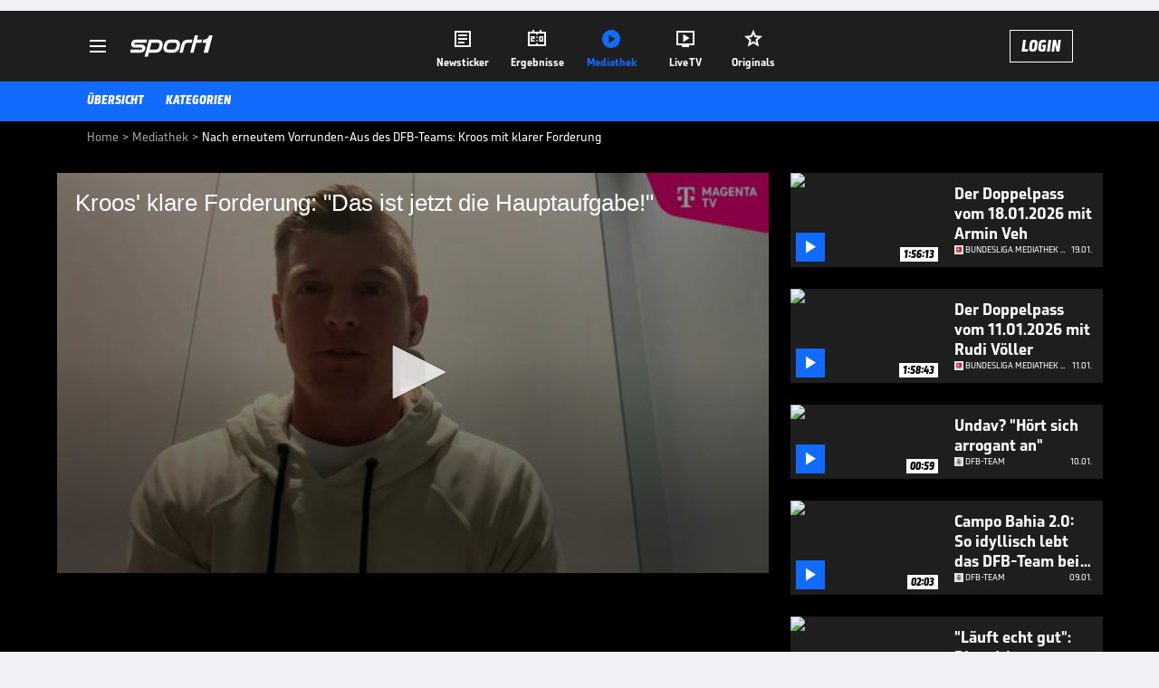

--- FILE ---
content_type: text/html; charset=utf-8
request_url: https://www.sport1.de/tv-video/video/kroos-klare-forderung-das-ist-jetzt-die-hauptaufgabe__9F636E11-7826-4CC3-A832-1DD8AFEB3BF8
body_size: 103041
content:
<!DOCTYPE html><html lang="de"><head><meta charSet="utf-8" data-next-head=""/><meta name="viewport" content="width=device-width, initial-scale=1.0, maximum-scale=1.0, user-scalable=no" data-next-head=""/><title data-next-head="">Nach erneutem Vorrunden-Aus des DFB-Teams: Kroos mit klarer Forderung </title><meta name="apple-itunes-app" content="app-id=300000385, app-argument=sport1://video/9F636E11-7826-4CC3-A832-1DD8AFEB3BF8" data-next-head=""/><meta property="al:ios:url" content="sport1://video/9F636E11-7826-4CC3-A832-1DD8AFEB3BF8" data-next-head=""/><meta property="al:android:url" content="sport1://video/9F636E11-7826-4CC3-A832-1DD8AFEB3BF8" data-next-head=""/><meta property="al:windows_universal:url" content="sport1://video/9F636E11-7826-4CC3-A832-1DD8AFEB3BF8" data-next-head=""/><link rel="preload" fetchPriority="high" href="https://reshape.sport1.de/c/t/9c578de8-8a8f-469e-9353-fc97e7afcd48/:widthx:height" as="image" data-next-head=""/><link rel="preload" as="script" href="https://consentv2.sport1.de/wrapperMessagingWithoutDetection.js"/><link rel="manifest" href="/manifest.json"/><link rel="preconnect" fetchPriority="high" href="https://reshape.sport1.de"/><link rel="dns-prefetch" fetchPriority="high" href="https://images.sport1.de"/><link rel="dns-prefetch" href="https://sentry.sport1dev.de"/><link rel="apple-touch-icon" href="https://www.sport1.de/favicon-192x192.png"/><link rel="preload" fetchPriority="high" href="https://content.jwplatform.com/libraries/nrRgdCot.js" as="script" type="text/javascript"/><link rel="canonical" href="https://www.sport1.de/tv-video/video/kroos-klare-forderung-das-ist-jetzt-die-hauptaufgabe-__9F636E11-7826-4CC3-A832-1DD8AFEB3BF8"/><link rel="alternate" hrefLang="x-default" href="https://www.sport1.de/tv-video/video/kroos-klare-forderung-das-ist-jetzt-die-hauptaufgabe-__9F636E11-7826-4CC3-A832-1DD8AFEB3BF8"/><link rel="alternate" hrefLang="de-DE" href="https://www.sport1.de/tv-video/video/kroos-klare-forderung-das-ist-jetzt-die-hauptaufgabe-__9F636E11-7826-4CC3-A832-1DD8AFEB3BF8"/><link rel="alternate" hrefLang="de-CH" href="https://www.sport1.de/tv-video/video/kroos-klare-forderung-das-ist-jetzt-die-hauptaufgabe-__9F636E11-7826-4CC3-A832-1DD8AFEB3BF8"/><link rel="alternate" hrefLang="de-AT" href="https://www.sport1.de/tv-video/video/kroos-klare-forderung-das-ist-jetzt-die-hauptaufgabe-__9F636E11-7826-4CC3-A832-1DD8AFEB3BF8"/><meta name="robots" content="index, follow, max-image-preview:large"/><meta name="copyright" content="SPORT1"/><meta name="publisher" content="SPORT1"/><meta name="cXenseParse:xkr-article_with_video" content="true"/><meta name="cXenseParse:xkr-video-duration" content="02:22"/><meta name="cXenseParse:xkr-tag_icon" content="https://reshape.sport1.de/c/t/a83b30f5-b9e4-4f77-95ee-694ef929ff94/200x200"/><meta name="cXenseParse:xkr-tag_category" content="DFB-Team"/><meta name="article:modified_time" content="2022-12-03T09:54:14.000Z"/><meta name="date" content="2022-12-03T09:54:14.000Z"/><meta property="og:title" content="Nach erneutem Vorrunden-Aus des DFB-Teams: Kroos mit klarer Forderung "/><meta name="cXenseParse:xkr-teaser_title" content="Kroos&#x27; klare Forderung: &quot;Das ist jetzt die Hauptaufgabe!&quot;"/><meta name="description" content="Nach dem erneuten Vorrunden-Aus findet Ex-Nationalspieler Toni Kroos klare Worte, was sich beim DFB-Team mit Blick auf die Zukunft ändern muss. "/><meta property="og:description" content="Nach dem erneuten Vorrunden-Aus findet Ex-Nationalspieler Toni Kroos klare Worte, was sich beim DFB-Team mit Blick auf die Zukunft ändern muss. "/><meta property="og:image" content="https://reshape.sport1.de/c/t/9c578de8-8a8f-469e-9353-fc97e7afcd48/1200x630"/><meta property="og:type" content="video"/><meta property="og:url" content="https://www.sport1.de/tv-video/video/kroos-klare-forderung-das-ist-jetzt-die-hauptaufgabe-__9F636E11-7826-4CC3-A832-1DD8AFEB3BF8"/><meta property="og:site_name" content="SPORT1"/><meta property="og:video" content="https://vod-int.sport1.de/9F636E11-7826-4CC3-A832-1DD8AFEB3BF8/1-1080p.mp4"/><meta name="referrer" content="no-referrer-when-downgrade"/><link rel="preload" href="/_next/static/media/b3451159d25388a2.p.woff2" as="font" type="font/woff2" crossorigin="anonymous" data-next-font=""/><link rel="preload" href="/_next/static/css/9d7f6c4fc1d8f70f.css" as="style"/><link rel="preload" href="/_next/static/css/5daab6c56e75a56b.css" as="style"/><link rel="preload" href="/_next/static/css/81ad17c0532ee9e5.css" as="style"/><script type="application/ld+json" data-next-head="">{"@context":"https://schema.org","@type":"BreadcrumbList","itemListElement":[{"@type":"ListItem","position":1,"name":"Home","item":"https://www.sport1.de/"},{"@type":"ListItem","position":2,"name":"Mediathek","item":"https://www.sport1.de/tv-video"},{"@type":"ListItem","position":3,"name":"Nach erneutem Vorrunden-Aus des DFB-Teams: Kroos mit klarer Forderung ","item":"https://www.sport1.de/tv-video/video/kroos-klare-forderung-das-ist-jetzt-die-hauptaufgabe__9F636E11-7826-4CC3-A832-1DD8AFEB3BF8"}]}</script><script>window.dataLayer = window.dataLayer || []; window.dataLayer.push({event: "cmp_disclosure_only"});</script><script data-description="sourcepoint stub code">"use strict";function _typeof(t){return(_typeof="function"==typeof Symbol&&"symbol"==typeof Symbol.iterator?function(t){return typeof t}:function(t){return t&&"function"==typeof Symbol&&t.constructor===Symbol&&t!==Symbol.prototype?"symbol":typeof t})(t)}!function(){var t=function(){var t,e,o=[],n=window,r=n;for(;r;){try{if(r.frames.__tcfapiLocator){t=r;break}}catch(t){}if(r===n.top)break;r=r.parent}t||(!function t(){var e=n.document,o=!!n.frames.__tcfapiLocator;if(!o)if(e.body){var r=e.createElement("iframe");r.style.cssText="display:none",r.name="__tcfapiLocator",e.body.appendChild(r)}else setTimeout(t,5);return!o}(),n.__tcfapi=function(){for(var t=arguments.length,n=new Array(t),r=0;r<t;r++)n[r]=arguments[r];if(!n.length)return o;"setGdprApplies"===n[0]?n.length>3&&2===parseInt(n[1],10)&&"boolean"==typeof n[3]&&(e=n[3],"function"==typeof n[2]&&n[2]("set",!0)):"ping"===n[0]?"function"==typeof n[2]&&n[2]({gdprApplies:e,cmpLoaded:!1,cmpStatus:"stub"}):o.push(n)},n.addEventListener("message",(function(t){var e="string"==typeof t.data,o={};if(e)try{o=JSON.parse(t.data)}catch(t){}else o=t.data;var n="object"===_typeof(o)&&null!==o?o.__tcfapiCall:null;n&&window.__tcfapi(n.command,n.version,(function(o,r){var a={__tcfapiReturn:{returnValue:o,success:r,callId:n.callId}};t&&t.source&&t.source.postMessage&&t.source.postMessage(e?JSON.stringify(a):a,"*")}),n.parameter)}),!1))};"undefined"!=typeof module?module.exports=t:t()}();</script><script data-description="sourcepoint configuration">window._sp_ = {"config":{"accountId":1311,"baseEndpoint":"https://consentv2.sport1.de","propertyHref":"https://tv.sport1.de","propertyId":8089,"managerId":184904,"isSPA":true,"gdpr":{"targetingParams":{"acps":"false"}}}}</script><script async="" id="SourcePointCMPScript">!/bingbot|chrome-lighthouse|cxensebot|facebookexternalhit|facebot|google \(\+https:\/\/developers\.google.com\/\+\/web\/snippet\/\)|googlebot|mediapartners-google|msnbot|twitterbot|yahoocachesystem|ysearch/i.test(navigator.userAgent) && (window.Cypress == undefined) && document.write('<scr' + 'ipt async importance="high" src="https://consentv2.sport1.de/wrapperMessagingWithoutDetection.js"></scr' + 'ipt>')</script><script>(function(w,d,s,l,i){
                function checkCP() {
                    try {
                        if (document.cookie) {
                        var c = document.cookie.split('; ').find(function (c) { return c.indexOf('_cpauthhint=') === 0; });
                        if (c) {
                            var val = c.substring('_cpauthhint='.length);
                            if (val && val.indexOf('1') !== -1) {
                            return true;
                            }
                        }
                        }
                    } catch (e) {}
                    return false;
                    };
                if(checkCP()) {return;}
                w[l]=w[l]||[];
                w[l].push({'gtm.start':new Date().getTime(),event:'gtm.js'});var f=d.getElementsByTagName(s)[0],j=d.createElement(s),dl=l!='dataLayer'?'&l='+l:'';j.async=true;j.src='https://www.googletagmanager.com/gtm.js?id='+i+dl;f.parentNode.insertBefore(j,f);})(window,document,'script','dataLayer','GTM-PRGQ8J6G');</script><script>window.dataLayer = window.dataLayer || [];window.dataLayer.push({site_domain: location.hostname,site_environment: /stag/.test(location.hostname) ? 'staging' : (/local|review/.test(location.hostname) ? 'review' : 'prod'),site_deviceCategory: innerWidth <= 767 ? 'mobile' : 'desktop',...{"event":"site.info","site_language":"de","site_platform":"video"}});(function () {function setAndGetReferrerValues () {let referringPageType;try {referringPageType = sessionStorage.getItem('page_referring_page_type');} catch (e) {}/*** Possible referrers are sport1.de tv.sport1.de and location.hostname,* since all we need is for our referrer to coincide with the current hostname* (helpful for localhost, review, etc., that is, where we do not use the PROD environment)*/const possibleDocumentReferrers = ['www.sport1.de','tv.sport1.de',location.hostname];const shouldAddReferringValues = possibleDocumentReferrers.some((referrer) => document.referrer.includes(referrer));let referringPageInfo = {};if(referringPageType && shouldAddReferringValues){referringPageInfo = {'page_referring_page_type': referringPageType};}try{sessionStorage.setItem('page_referring_page_type',"video");} catch (e) {}return referringPageInfo}if (location.search.includes('b2h=true')) {history.replaceState({ b2h: true }, '', '/');window.dataLayer.push({...{"event":"page.info","page_type":"video","page_content_id":"9F636E11-7826-4CC3-A832-1DD8AFEB3BF8","page_title":"Nach erneutem Vorrunden-Aus des DFB-Teams: Kroos mit klarer Forderung ","page_name":"/tv-video/video/nach-erneutem-vorrunden-aus-des-dfb-teams-kroos-mit-klarer-forderung__9F636E11-7826-4CC3-A832-1DD8AFEB3BF8","page_publishing_date":"2022-12-03","page_publishing_time":"09:54:14","page_updated_date":"2022-12-03","page_updated_time":"09:54:14","video_sports":"Fußball","page_sports_tags":"Fußball","video_competition":"DFB-Team","page_competition_tags":"DFB-Team","page_all_tags":"Fußball | DFB-Team","page_ivw_code":"vx_fussball_dfb-team","video_url":"https://vod-int.sport1.de/9F636E11-7826-4CC3-A832-1DD8AFEB3BF8/1-1080p.mp4","video_title":"Nach erneutem Vorrunden-Aus des DFB-Teams: Kroos mit klarer Forderung ","teaser_title":"Kroos' klare Forderung: \"Das ist jetzt die Hauptaufgabe!\"","video_id":"9F636E11-7826-4CC3-A832-1DD8AFEB3BF8","video_provider":"Magenta","video_category":"fussball/dfb_team","video_keywords":"#Toni Kroos, hansi flick, wm, dfb team, gruppenphase , Veränderung, startelf","video_type":"vod","video_duration":"02:22","video_publishing_date":"2022-12-02","video_publishing_time":"19:30:58","ad_unit2":"video","ad_unit3":"fussball","ad_unit4":"dfb-team","ad_section":"mediathek-video","page_adLevel1":"fussball","page_adLevel2":"dfb-team","page_withvideo":"true","page_ads_active":"true"},...setAndGetReferrerValues(),page_referring_widget: "zur-startseite"});} else {const itemId = "PAGE_REFERRING_WIDGET_ID";const pageReferringWidget = localStorage.getItem(itemId);localStorage.setItem(itemId, "");window.dataLayer.push({...{"event":"page.info","page_type":"video","page_content_id":"9F636E11-7826-4CC3-A832-1DD8AFEB3BF8","page_title":"Nach erneutem Vorrunden-Aus des DFB-Teams: Kroos mit klarer Forderung ","page_name":"/tv-video/video/nach-erneutem-vorrunden-aus-des-dfb-teams-kroos-mit-klarer-forderung__9F636E11-7826-4CC3-A832-1DD8AFEB3BF8","page_publishing_date":"2022-12-03","page_publishing_time":"09:54:14","page_updated_date":"2022-12-03","page_updated_time":"09:54:14","video_sports":"Fußball","page_sports_tags":"Fußball","video_competition":"DFB-Team","page_competition_tags":"DFB-Team","page_all_tags":"Fußball | DFB-Team","page_ivw_code":"vx_fussball_dfb-team","video_url":"https://vod-int.sport1.de/9F636E11-7826-4CC3-A832-1DD8AFEB3BF8/1-1080p.mp4","video_title":"Nach erneutem Vorrunden-Aus des DFB-Teams: Kroos mit klarer Forderung ","teaser_title":"Kroos' klare Forderung: \"Das ist jetzt die Hauptaufgabe!\"","video_id":"9F636E11-7826-4CC3-A832-1DD8AFEB3BF8","video_provider":"Magenta","video_category":"fussball/dfb_team","video_keywords":"#Toni Kroos, hansi flick, wm, dfb team, gruppenphase , Veränderung, startelf","video_type":"vod","video_duration":"02:22","video_publishing_date":"2022-12-02","video_publishing_time":"19:30:58","ad_unit2":"video","ad_unit3":"fussball","ad_unit4":"dfb-team","ad_section":"mediathek-video","page_adLevel1":"fussball","page_adLevel2":"dfb-team","page_withvideo":"true","page_ads_active":"true"},...setAndGetReferrerValues(),page_referring_widget: pageReferringWidget});}/*** TODO: Ströer, check for better adblock detection* window.dataLayer.push({ event: 'ads.info', ad_blocker: MAGIC!!! });*/}());</script><script>/* 22223901 */ !function(wr,Xr){try{function gr(r,a){return wr[Zr("c2V0VGltZW91dA==")](r,a)}function Wr(r){return parseInt(r.toString().split(".")[0],10)}wr.rkarp820Flags={};var r=2147483648,a=1103515245,e=12345,t=function(){function d(r,a){var e,t=[],n=typeof r;if(a&&"object"==n)for(e in r)try{t.push(d(r[e],a-1))}catch(r){}return t.length?t:"string"==n?r:r+"\0"}var r="unknown";try{r=d(navigator,void 0).toString()}catch(r){}return function(r){for(var a=0,e=0;e<r.length;e++)a+=r.charCodeAt(e);return a}(d(window.screen,1).toString()+r)+100*(new Date).getMilliseconds()}();function Er(){return(t=(a*t+e)%r)/(r-1)}function Sr(){for(var r="",a=65;a<91;a++)r+=i(a);for(a=97;a<123;a++)r+=i(a);return r}function i(r){return(" !\"#$%&'()*+,-./0123456789:;<=>?@A"+("BCDEFGHIJKLMNOPQRSTUVWXYZ["+"\\\\"[0]+"]^_`a")+"bcdefghijklmnopqrstuvwxyz{|}~")[r-32]}function Zr(r){var a,e,t,n,d=Sr()+"0123456789+/=",h="",s=0;for(r=r.replace(/[^A-Za-z0-9\+\/\=]/g,"");s<r.length;)a=d.indexOf(r[s++]),e=d.indexOf(r[s++]),t=d.indexOf(r[s++]),n=d.indexOf(r[s++]),h+=i(a<<2|e>>4),64!=t&&(h+=i((15&e)<<4|t>>2)),64!=n&&(h+=i((3&t)<<6|n));return h}function yr(){try{return navigator.userAgent||navigator.vendor||window.opera}catch(r){return"unknown"}}function Hr(a,e,t,n){n=n||!1;try{a.addEventListener(e,t,n),wr.rkarpClne.push([a,e,t,n])}catch(r){a.attachEvent&&(a.attachEvent("on"+e,t),wr.rkarpClne.push([a,e,t,n]))}}function f(r,a,e){var t,n;r&&a&&e&&((t=wr.rkarpde824&&wr.rkarpde824.a&&wr.rkarpde824.a[r])&&(n=t&&(t.querySelector("iframe")||t.querySelector("img"))||null,Hr(wr,"scroll",function(r){e(t,n,Cr(a))||(t.removeAttribute("style"),n&&n.removeAttribute("style"))},!1),e(t,n,Cr(a))))}function n(r){if(!r)return"";for(var a=Zr("ISIjJCUmJygpKissLS4vOjs8PT4/QFtcXV5ge3x9"),e="",t=0;t<r.length;t++)e+=-1<a.indexOf(r[t])?Zr("XA==")+r[t]:r[t];return e}var d=0,h=[];function Mr(r){h[r]=!1}function zr(r,a){var e,t=d++,n=(wr.rkarpClni&&wr.rkarpClni.push(t),h[t]=!0,function(){r.call(null),h[t]&&gr(n,e)});return gr(n,e=a),t}function u(r){var a,e,r=r.dark?(e="",(a=r).pm?e=a.ab?a.nlf?br("kwwsv=22uhvkdsh1vsruw41gh2f2f277i4977<0;e::07<h80e;:30"+wr.rkarp7aaRnd+"2<;4{76<",-3):br("kwwsv=22uhvkdsh1vsruw41gh2f2t294fg9:5h0638905<330<5830"+wr.rkarp7aaRnd+"2:84{8<<",-3):a.nlf?br("kwwsv=22uhvkdsh1vsruw41gh2f2{2<;739:8i0966g084g506i5e0"+wr.rkarp7aaRnd+"26:7{634",-3):br("kwwsv=22uhvkdsh1vsruw41gh2f2y2h:f9:8<:0f7<40h;99084g40"+wr.rkarp7aaRnd+"2534{47<",-3):a.ab?e=a.mobile?a.aab?a.nlf?br("kwwsv=22uhvkdsh1vsruw41gh2f2z2f59976990;5g<0:;9<0;e570"+wr.rkarp7aaRnd+"2534{47<",-3):br("kwwsv=22uhvkdsh1vsruw41gh2f2m26697g:ef04fi30<5970i9i30"+wr.rkarp7aaRnd+"2534{47<",-3):a.nlf?br("kwwsv=22uhvkdsh1vsruw41gh2f2q29ie344<f0<6ih064e50eghh0"+wr.rkarp7aaRnd+"2534{47<",-3):br("kwwsv=22uhvkdsh1vsruw41gh2f2o249545h<<0;4<g0i<:h0648;0"+wr.rkarp7aaRnd+"24533{9:9",-3):a.crt?a.aab?br("kwwsv=22uhvkdsh1vsruw41gh2f2{27:59e9<8043850;<gi0948;0"+wr.rkarp7aaRnd+"2534{47<",-3):br("kwwsv=22uhvkdsh1vsruw41gh2f2j2765;f7hh0458707;7;08;i:0"+wr.rkarp7aaRnd+"2:84{8<<",-3):a.aab?a.nlf?br("kwwsv=22uhvkdsh1vsruw41gh2f2q2:g4f54;<0;i5;0g:;909e770"+wr.rkarp7aaRnd+"2:84{8<<",-3):br("kwwsv=22uhvkdsh1vsruw41gh2f2u2984e:89g0ghgf0954e0;<e:0"+wr.rkarp7aaRnd+"24<<{484",-3):a.nlf?br("kwwsv=22uhvkdsh1vsruw41gh2f2h29:h::53507f:<0;75804;;g0"+wr.rkarp7aaRnd+"2534{47<",-3):br("kwwsv=22uhvkdsh1vsruw41gh2f2s2ei549<hf0fg780g<8i0:gfh0"+wr.rkarp7aaRnd+"2<;4{76<",-3):a.nlf?e=br("kwwsv=22uhvkdsh1vsruw41gh2f2o2:;g83566046;h09ff<0f4440"+wr.rkarp7aaRnd+"2<:<{774",-3):a.ncna&&(e=br("kwwsv=22uhvkdsh1vsruw41gh2f2g2g7354f560e34g0:78804;e;0"+wr.rkarp7aaRnd+"26:9{5<<",-3)),e):(a="",(e=r).pm?a=e.ab?e.nlf?br("kwwsv=22uhvkdsh1vsruw41gh2f2t2;i;9789<0:46g0e9930::8i0"+wr.rkarp7aaRnd+"2<:<{774",-3):br("kwwsv=22uhvkdsh1vsruw41gh2f2g26;<g39i80i39;08:ih0ih940"+wr.rkarp7aaRnd+"24533{9:9",-3):e.nlf?br("kwwsv=22uhvkdsh1vsruw41gh2f2u2:g8i7::304i;:0:f5:0hh690"+wr.rkarp7aaRnd+"26:7{634",-3):br("kwwsv=22uhvkdsh1vsruw41gh2f2l2g<;95i:i0ie7h0<:h;0:;g<0"+wr.rkarp7aaRnd+"24533{9:9",-3):e.ab?a=e.mobile?e.aab?e.nlf?br("kwwsv=22uhvkdsh1vsruw41gh2f2l2<f;6<9ge0i79:056ee0hfe:0"+wr.rkarp7aaRnd+"24534{9:8",-3):br("kwwsv=22uhvkdsh1vsruw41gh2f2m2iih637h40<38<04e4h0ggi60"+wr.rkarp7aaRnd+"24533{9:9",-3):e.nlf?br("kwwsv=22uhvkdsh1vsruw41gh2f2z29h8;48<e0hf470;f<h0f4e30"+wr.rkarp7aaRnd+"24<<{484",-3):br("kwwsv=22uhvkdsh1vsruw41gh2f2i287g693:80;fgf0h7730579f0"+wr.rkarp7aaRnd+"2534{47<",-3):e.crt?e.aab?br("kwwsv=22uhvkdsh1vsruw41gh2f2h2e7;ee4i<096460e9h5056h:0"+wr.rkarp7aaRnd+"26:7{634",-3):br("kwwsv=22uhvkdsh1vsruw41gh2f2j2ef64e68f0459e0f;:e083e50"+wr.rkarp7aaRnd+"24533{9:9",-3):e.aab?e.nlf?br("kwwsv=22uhvkdsh1vsruw41gh2f2g2h4hi3g4f05eg60:i6804gi60"+wr.rkarp7aaRnd+"26:7{634",-3):br("kwwsv=22uhvkdsh1vsruw41gh2f2i2i79i3<970g:58066330;3<80"+wr.rkarp7aaRnd+"24534{9:8",-3):e.nlf?br("kwwsv=22uhvkdsh1vsruw41gh2f2m2e;ee43:70i8340;g<30<hg40"+wr.rkarp7aaRnd+"24534{9:8",-3):br("kwwsv=22uhvkdsh1vsruw41gh2f2v2e5774i<60g:<i04f:g0i7g;0"+wr.rkarp7aaRnd+"24533{9:9",-3):e.nlf?a=br("kwwsv=22uhvkdsh1vsruw41gh2f2s2644h595e0;3g<0ggi<0756i0"+wr.rkarp7aaRnd+"2534{47<",-3):e.ncna&&(a=br("kwwsv=22uhvkdsh1vsruw41gh2f2r2e<58:<6<0;9;50h9<<046g30"+wr.rkarp7aaRnd+"2:84{8<<",-3)),a);return r}function k(){return wr.location.hostname}function br(r,a){for(var e="",t=0;t<r.length;t++)e+=i(r.charCodeAt(t)+a);return e}function mr(r,a){var e=ta(r);if(!e)return e;if(""!=a)for(var t=0;t<a.length;t++){var n=a[t];"^"==n&&(e=e.parentNode),"<"==n&&(e=e.previousElementSibling),">"==n&&(e=e.nextElementSibling),"y"==n&&(e=e.firstChild)}return e}function s(r,a){var e=0,t=0,a=function(r){for(var a=0,e=0;r;)a+=r.offsetLeft+r.clientLeft,e+=r.offsetTop+r.clientTop,r=r.offsetParent;return{x:a,y:e}}(a);return(r.pageX||r.pageY)&&(e=r.pageX,t=r.pageY),(r.clientX||r.clientY)&&(e=r.clientX+document.body.scrollLeft+document.documentElement.scrollLeft,t=r.clientY+document.body.scrollTop+document.documentElement.scrollTop),{x:e-=a.x,y:t-=a.y}}function Gr(r,a){return a[Zr("Z2V0Qm91bmRpbmdDbGllbnRSZWN0")]?(e=r,t=Cr(t=a),{x:e.clientX-t.left,y:e.clientY-t.top}):s(r,a);var e,t}function Dr(r,a){r.addEventListener?Hr(r,"click",a,!0):r.attachEvent&&r.attachEvent("onclick",function(){return a.call(r,window.event)})}function Or(r,a,e){function t(){return!!a()&&(e(),!0)}var n;t()||(n=zr(function(){t()&&Mr(n)},250),t())}function l(){wr.rkarp820Flags.trub||(wr.rkarp820Flags.trub=!0,Nr(br("kwwsv=22uhvkdsh1vsruw41gh2f2j24igh<gf70g5<i05f9f056ie0"+wr.rkarp7aaRnd+"24534{9:8",-3),null,null),"function"==typeof WMEBNTrUbDet&&WMEBNTrUbDet())}function p(){var u=0,V=zr(function(){if("function"==typeof __tcfapi&&(__tcfapi("addEventListener",2,function(r,a){!a||r.eventStatus&&"tcloaded"!==r.eventStatus&&"useractioncomplete"!==r.eventStatus||(wr.rkarp820Flags.tcf=r)}),1)){if(Mr(V),wr.rkarpbc2sdl&&!wr.rkarpa45Injct){wr.rkarpa45Injct=!0,wr.rkarpb6bPc={},wr.rkarp684Oc=[],wr.rkarp3a4Am={},wr.rkarp1b5Av={},wr.rkarp617Aw={},wr.rkarp463Rqr={},wr.rkarp078Rqq=[],wr.rkarp1b5Avt={},wr.rkarp660Ev={};if(wr.rkarp820Flags.rkarpnpm=!1,wr.rkarp820Flags.npm=!1,da(na("[class*=s1-ad-banner]"),function(r,a){a.className+=" bobj"+r}),da(na("[class*=s1-ad-topmobile]:not(.s1-ad-topmobile1):not(.s1-ad-topmobile), #betsense"),function(r,a){a.className+=" mrobj"+r}),wr.rkarp820Flags.tcf&&wr.rkarp820Flags.tcf.purpose.consents[10]&&wr.rkarp820Flags.tcf.vendor.consents[539]&&(!wr.rkarp820Flags.tcf.publisher.restrictions[10]||1!==wr.rkarp820Flags.tcf.publisher.restrictions[10][539])){if(rkarp820Flags.ptfddls){var r=rkarp820Flags.baf0cit,p=rkarp820Flags.mb687el||10,l=rkarp820Flags.igf59BP||{},o=function(){var d=Ur("style"),h=!(d.type="text/css"),s=Ur("style"),i=!(s.type="text/css");return function(r,a){if(a)if("b"!==r||h)"r"===r&&(i?(n=(t=s).sheet).insertRule(a,0):(i=!0,Yr(s,a),xr(Xr.body,s)));else{if(h=!0,l)for(var e=0;e<l.length;e++)a=a.replace(new RegExp("([;{])"+l[e]+": [^;]+;","g"),"$1");var t="[^:;{",n="!important;";a=a.replace(new RegExp(t+"}]+: [^;]+\\s"+n,"g"),""),Yr(d,a),Xr.head.insertBefore(d,Xr.head.firstChild)}}}();if(r){if(r.length>p){for(var a=0,f=[0],e=[r[0]],t=1;t<p;t++){for(;-1<f.indexOf(a);)a=Wr(Er()*r.length);f.push(a),e[t]=r[a]}r=e,rkarp820Flags.baf0cit=e}for(var k={},n=0;n<r.length;n++){var d,h,s="string"==typeof r[n]?ta(r[n]):r[n];s&&s instanceof Node&&((d={element:s,coed3so:{},rcc5bcls:la(7),co586tx:""}).co586tx+="."+d.rcc5bcls+"{",l&&-1!==l.indexOf("position")||(h=N(s,"position"),d.coed3so.position=h,d.co586tx+="position:"+h+";"),l&&-1!==l.indexOf("left")||(h=N(s,"left"),d.coed3so.left=h,d.co586tx+="left:"+h+";"),l&&-1!==l.indexOf("top")||(h=N(s,"top"),d.coed3so.top=h,d.co586tx+="top:"+h+";"),l&&-1!==l.indexOf("right")||(h=N(s,"right"),d.coed3so.right=h,d.co586tx+="right:"+h+";"),l&&-1!==l.indexOf("bottom")||(h=N(s,"bottom"),d.coed3so.bottom=h,d.co586tx+="bottom:"+h+";"),l&&-1!==l.indexOf("cursor")||(h=N(s,"cursor"),d.coed3so.cursor=h,d.co586tx+="cursor:"+h+";"),l&&-1!==l.indexOf("z-index")||(h=N(s,"z-index"),d.coed3so["z-index"]=h,d.co586tx+="z-index:"+h+";"),l&&-1!==l.indexOf("width")||(h=N(s,"width"),d.coed3so.width=h,d.co586tx+="width:"+h+";"),l&&-1!==l.indexOf("height")||(h=N(s,"height"),d.coed3so.height=h,d.co586tx+="height:"+h+";"),l&&-1!==l.indexOf("max-width")||(h=N(s,"max-width"),d.coed3so["max-width"]=h,d.co586tx+="max-width:"+h+";"),l&&-1!==l.indexOf("margin")||(h=N(s,"margin"),d.coed3so.margin=h,d.co586tx+="margin:"+h+";"),l&&-1!==l.indexOf("content")||(h=N(s,"content"),d.coed3so.content=h,d.co586tx+="content:"+h+";"),l&&-1!==l.indexOf("background")||(h=N(s,"background"),d.coed3so.background=h,d.co586tx+="background:"+h+";"),l&&-1!==l.indexOf("color")||(h=N(s,"color"),d.coed3so.color=h,d.co586tx+="color:"+h+";"),l&&-1!==l.indexOf("font-size")||(h=N(s,"font-size"),d.coed3so["font-size"]=h,d.co586tx+="font-size:"+h+";"),l&&-1!==l.indexOf("font-weight")||(h=N(s,"font-weight"),d.coed3so["font-weight"]=h,d.co586tx+="font-weight:"+h+";"),l&&-1!==l.indexOf("font-family")||(h=N(s,"font-family"),d.coed3so["font-family"]=h,d.co586tx+="font-family:"+h+";"),l&&-1!==l.indexOf("text-align")||(h=N(s,"text-align"),d.coed3so["text-align"]=h,d.co586tx+="text-align:"+h+";"),l&&-1!==l.indexOf("padding")||(h=N(s,"padding"),d.coed3so.padding=h,d.co586tx+="padding:"+h+";"),l&&-1!==l.indexOf("box-sizing")||(h=N(s,"box-sizing"),d.coed3so["box-sizing"]=h,d.co586tx+="box-sizing:"+h+";"),l&&-1!==l.indexOf("pointer-events")||(h=N(s,"pointer-events"),d.coed3so["pointer-events"]=h,d.co586tx+="pointer-events:"+h+";"),l&&-1!==l.indexOf("line-height")||(h=N(s,"line-height"),d.coed3so["line-height"]=h,d.co586tx+="line-height:"+h+";"),l&&-1!==l.indexOf("display")||(h=N(s,"display"),d.coed3so.display=h,d.co586tx+="display:"+h+";"),l&&-1!==l.indexOf("transition")||(h=N(s,"transition"),d.coed3so.transition=h,d.co586tx+="transition:"+h+";"),l&&-1!==l.indexOf("border-top")||(h=N(s,"border-top"),d.coed3so["border-top"]=h,d.co586tx+="border-top:"+h+";"),l&&-1!==l.indexOf("box-shadow")||(h=N(s,"box-shadow"),d.coed3so["box-shadow"]=h,d.co586tx+="box-shadow:"+h+";"),l&&-1!==l.indexOf("margin-left")||(h=N(s,"margin-left"),d.coed3so["margin-left"]=h,d.co586tx+="margin-left:"+h+";"),l&&-1!==l.indexOf("background-color")||(h=N(s,"background-color"),d.coed3so["background-color"]=h,d.co586tx+="background-color:"+h+";"),l&&-1!==l.indexOf("opacity")||(h=N(s,"opacity"),d.coed3so.opacity=h,d.co586tx+="opacity:"+h+";"),l&&-1!==l.indexOf("visibility")||(h=N(s,"visibility"),d.coed3so.visibility=h,d.co586tx+="visibility:"+h+";"),l&&-1!==l.indexOf("background-size")||(h=N(s,"background-size"),d.coed3so["background-size"]=h,d.co586tx+="background-size:"+h+";"),l&&-1!==l.indexOf("background-position")||(h=N(s,"background-position"),d.coed3so["background-position"]=h,d.co586tx+="background-position:"+h+";"),l&&-1!==l.indexOf("background-repeat")||(h=N(s,"background-repeat"),d.coed3so["background-repeat"]=h,d.co586tx+="background-repeat:"+h+";"),l&&-1!==l.indexOf("border")||(h=N(s,"border"),d.coed3so.border=h,d.co586tx+="border:"+h+";"),l&&-1!==l.indexOf("border-radius")||(h=N(s,"border-radius"),d.coed3so["border-radius"]=h,d.co586tx+="border-radius:"+h+";"),l&&-1!==l.indexOf("url(data")||(h=N(s,"url(data"),d.coed3so["url(data"]=h,d.co586tx+="url(data:"+h+";"),l&&-1!==l.indexOf("text-decoration")||(h=N(s,"text-decoration"),d.coed3so["text-decoration"]=h,d.co586tx+="text-decoration:"+h+";"),l&&-1!==l.indexOf("margin-right")||(h=N(s,"margin-right"),d.coed3so["margin-right"]=h,d.co586tx+="margin-right:"+h+";"),l&&-1!==l.indexOf("rotate")||(h=N(s,"rotate"),d.coed3so.rotate=h,d.co586tx+="rotate:"+h+";"),l&&-1!==l.indexOf("margin-bottom")||(h=N(s,"margin-bottom"),d.coed3so["margin-bottom"]=h,d.co586tx+="margin-bottom:"+h+";"),l&&-1!==l.indexOf("flex-direction")||(h=N(s,"flex-direction"),d.coed3so["flex-direction"]=h,d.co586tx+="flex-direction:"+h+";"),l&&-1!==l.indexOf("flex")||(h=N(s,"flex"),d.coed3so.flex=h,d.co586tx+="flex:"+h+";"),l&&-1!==l.indexOf("border-width")||(h=N(s,"border-width"),d.coed3so["border-width"]=h,d.co586tx+="border-width:"+h+";"),l&&-1!==l.indexOf("border-style")||(h=N(s,"border-style"),d.coed3so["border-style"]=h,d.co586tx+="border-style:"+h+";"),l&&-1!==l.indexOf("filter")||(h=N(s,"filter"),d.coed3so.filter=h,d.co586tx+="filter:"+h+";"),l&&-1!==l.indexOf("direction")||(h=N(s,"direction"),d.coed3so.direction=h,d.co586tx+="direction:"+h+";"),d.co586tx+="} ",k[r[n]]=d,o("b",""+Zr(br(Zr("[base64]"),-3))),o("r",d.co586tx),s.className+=" "+d.rcc5bcls,s.className+=" rdcqiasbk",s.className+=" agznlropsr",s.className+=" ezhzeh",s.className+=" fnrvuvcpqb",s.className+=" oppdauy",s.className+=" rkhetglxi",s.className+=" qipvbltjx",s.className+=" ojkcpbrz")}}}var i=Ur("style");i.type="text/css",Yr(i,""+Zr(br(Zr("[base64]"),-3))),xr(B,i),wr.rkarpCln.push(i),setTimeout(v.bind(null,[]),0)}else{var c=!1;__tcfapi("addEventListener",2,function(r,a){c||!a||r.eventStatus&&"tcloaded"!==r.eventStatus&&"useractioncomplete"!==r.eventStatus||(wr.rkarp820Flags.tcf=r,!wr.rkarp820Flags.tcf.purpose.consents[10]||!wr.rkarp820Flags.tcf.vendor.consents[539]||wr.rkarp820Flags.tcf.publisher.restrictions[10]&&1===wr.rkarp820Flags.tcf.publisher.restrictions[10][539]||(c=!0,U()))}),G=!1}}}else 40<++u&&Mr(V)},500)}function v(r){var t,n,a=[];function p(r){var e=Ur("div"),r=(n[""+Zr(br(Zr("VzZZM1xxTWtkWjd3V1o8bGRae29PWVFRVFlNWFVuWUlVRjRMXVpJbmVKb3hdVEBA"),-3))]=e,n[""+Zr(br(Zr("UFdYNVFHREA="),-3))]=e,aa(t[""+Zr(br(Zr("VzZZM1xxTWtkWjd3V1o8bGRae29PWVFRVFlNWFVuWUlVRjRMXVpJbmVKb3hdVEBA"),-3))]=e,"WytOmGX"),ra(e,"uZYxWuq "),xr(r,e),wr.rkarpde824.w[15640]=e,Ur("div"));Yr(r,""+Zr(br(Zr("[base64]"),-3))),da(r.childNodes,function(r,a){Ir(e,a),wr.rkarpCln.push(a)});jr([{function:function(r,a){var e=ta("#sftblg");e&&wr.rkarp820Flags&&"boolean"==typeof wr.rkarp820Flags.isDarkMode&&e&&wr.rkarp820Flags.isDarkMode&&e.classList.add("drlogo")}}],e,15640),wr.rkarpCln.push(e)}function o(r){var a=Ur("div");n[""+Zr(br(Zr("VzZZM1xxTWtkWjd3V1o8bGRae29PWVFRVFlNWFVuWUlVRjRbZnBJemZKWXw="),-3))]=a,n[""+Zr(br(Zr("UFdYNVFHSEA="),-3))]=a,ra(t[""+Zr(br(Zr("VzZZM1xxTWtkWjd3V1o8bGRae29PWVFRVFlNWFVuWUlVRjRbZnBJemZKWXw="),-3))]=a,"tUzRwfzfI "),Ir(r,a),wr.rkarpde824.w[15641]=a,wr.rkarpCln.push(a)}function f(r){var a=Ur("div");n[""+Zr(br(Zr("VzZZM1xxTWtkWjd3WDM0RVhvVUpVWFlIT1lnfFxbRXpdW0xA"),-3))]=a,n[""+Zr(br(Zr("UFdYfFBHXEA="),-3))]=a,ra(t[""+Zr(br(Zr("VzZZM1xxTWtkWjd3WDM0RVhvVUpVWFlIT1lnfFxbRXpdW0xA"),-3))]=a,"YHSCWDC "),Ir(r,a),wr.rkarpde824.w[15206]=a,wr.rkarpCln.push(a)}function k(r){var a=Ur("div");n[""+Zr(br(Zr("WTVJdmVLRWtmSll8T1lnfFxbRXpdW0xA"),-3))]=a,n[""+Zr(br(Zr("UFdUN1BXZkA="),-3))]=a,ra(t[""+Zr(br(Zr("WTVJdmVLRWtmSll8T1lnfFxbRXpdW0xA"),-3))]=a,"UymNae "),Ir(r,a);jr([{function:function(r,a){var e=r.parentElement;e&&-1<e.className.indexOf("s1-ad-container")&&(sa(e,"beforeBegin",r),e=r.parentElement),e&&e.parentElement&&Lr(e.parentElement,"margin-bottom","0","")}}],wr.rkarpde824.w[14817]=a,14817),wr.rkarpCln.push(a)}function c(r){var e=Ur("div"),r=(n[""+Zr(br(Zr("VzZZM1xxTWtkWjd3V1o8bGRae29PWVFRVFlNWFVuWUlVRjRXZUo8M2Z6QEA="),-3))]=e,n[""+Zr(br(Zr("UFdYNVFHTEA="),-3))]=e,ra(t[""+Zr(br(Zr("VzZZM1xxTWtkWjd3V1o8bGRae29PWVFRVFlNWFVuWUlVRjRXZUo8M2Z6QEA="),-3))]=e,"VguvaHqh "),xr(r,e),wr.rkarpde824.w[15642]=e,Ur("div"));Yr(r,""+Zr(br(Zr("[base64]"),-3))),da(r.childNodes,function(r,a){Ir(e,a),wr.rkarpCln.push(a)}),wr.rkarpCln.push(e)}function u(r){var e=Ur("div"),r=(n[""+Zr(br(Zr("VzZZM1xxTWtkWjd3WDM0RVhvVUpVWFlIT1hrb1xaVXZkWjhv"),-3))]=e,n[""+Zr(br(Zr("UFdYfFBHZkA="),-3))]=e,aa(t[""+Zr(br(Zr("VzZZM1xxTWtkWjd3WDM0RVhvVUpVWFlIT1hrb1xaVXZkWjhv"),-3))]=e,"Nplrfxz"),r.firstChild?Ir(r.firstChild,e):xr(r,e),wr.rkarpde824.w[15207]=e,Ur("div"));Yr(r,""+Zr(br(Zr("[base64]"),-3))),da(r.childNodes,function(r,a){Ir(e,a),wr.rkarpCln.push(a)});jr([{function:function(r,a){var e=zr(function(){var r=ta("[data-nsf='d']"),a=ta(".sf_hl");r&&a&&(Mr(e),xr(a,r),Lr(r,"display","block","important"))},250),t=ta("#sftblg");t&&(-1<location.pathname.indexOf("/tv-video/video")&&Lr(t,"font-size","40px"),wr.rkarp820Flags&&"boolean"==typeof wr.rkarp820Flags.isDarkMode&&t&&wr.rkarp820Flags.isDarkMode&&t.classList.add("drlogo"))}}],e,15207),wr.rkarpCln.push(e)}function V(r){var a=Ur("div");n[""+Zr(br(Zr("VzZZM1xxTWtkWjd3WDM0RVhvVUpVWFlIT1lRdmU2VX0="),-3))]=a,n[""+Zr(br(Zr("UFdYfFBHakA="),-3))]=a,aa(t[""+Zr(br(Zr("VzZZM1xxTWtkWjd3WDM0RVhvVUpVWFlIT1lRdmU2VX0="),-3))]=a,"faWTMYlEV"),ra(a,"RQSEMdSPsm "),xr(r,a);jr([{function:function(r,a){function e(){return ta(".outbrain-widget-wrapper [data-widget-id='AR_1'], .outbrain-widget-wrapper [data-widget-id='AR_2'], .outbrain-widget-wrapper [data-widget-id='AR_3'], .outbrain-widget-wrapper [data-widget-id='AR_4']")}wr.rkarp820Flags.htobsp=function(){var r;ta("#htobsp")||(aa(r=Ur("style"),"htobsp"),Yr(r,".ob-cards > *.OUTBRAIN:not([data-widget-id='FMS_CO_1']) { display: none !important; }"),xr(Xr.head,r))};var t,n=e(),d=ta(".OB-REACT-WRAPPER"),h="AR_1"===n.dataset.widgetId?[1,2,1,2,1,1]:[1,1,1,1,3],s="AR_1"===n.dataset.widgetId?"sfs":"sfl";da(h,function(r,a){for(var e,t=0;t<a;t++){var n=s+(r+1)+"_"+(t+1);ta("."+n)||(n=n,e=void 0,(e=Ur("div")).className=n,xr(d,e))}}),wr.rkarpde82tc.pm?ta(".sf_hl")||n.insertAdjacentHTML("afterBegin",'<div class="sf_hl"></div>'):t=zr(function(){var r=e();r||Mr(t),da(r.querySelectorAll(".ob-cards > *.OUTBRAIN[data-widget-id='FMS_CO_1']"),function(r,a){for(var e=0;e<h[r];e++){var t=ta("."+s+(r+1)+"_"+(e+1)+":not(.loc)");t&&(sa(a,"beforeBegin",t),t.classList.add("loc"))}})},250)}}],wr.rkarpde824.w[15208]=a,15208),wr.rkarpCln.push(a)}function v(r){var a=Ur("div");n[""+Zr(br(Zr("VzZZM1xxTWtkWjd3WDM0RVhvVUpVWFlIT1lRdmU2VX1PWDw0Zm9nc11KZ29nREBA"),-3))]=a,n[""+Zr(br(Zr("UFdYfFFHVEA="),-3))]=a,aa(t[""+Zr(br(Zr("VzZZM1xxTWtkWjd3WDM0RVhvVUpVWFlIT1lRdmU2VX1PWDw0Zm9nc11KZ29nREBA"),-3))]=a,"lVMhEqYNG"),xr(r,a);jr([{function:function(r,a){var d=ta('.outbrain-widget-wrapper[data-testid$="AR_1"], .outbrain-widget-wrapper[data-testid$="AR_3"], .outbrain-widget-wrapper[data-testid$="AR_2"], .outbrain-widget-wrapper[data-testid$="AR_4"]');function h(r){var a=Ur("div");return a.className=r,a}wr.rkarp820Flags.htobsp=function(){var r=d.querySelector(".OB-REACT-WRAPPER"),r=(r&&Lr(r,"display","none","important"),ta(".sf_hl"));r&&Lr(r,"display","block","")};var e=-1<d.dataset.testid.indexOf("AR_1")?[1,2,1,2,1,1]:[1,1,1,1,3],s=-1<d.dataset.testid.indexOf("AR_1")?"sfs":"sfl",i=0;da(e,function(r,a){for(var e=0;e<a;e++){var t=s+(r+1)+"_"+(e+1);ta("."+t)||(t=h(t),xr(d,t))}var n="reco_"+s+"_"+(i+1);ta("."+n)||(n=h(n),xr(d,n)),i++}),ta(".sf_hl")||d.insertAdjacentHTML("afterBegin",'<div class="sf_hl" style="display: none;"></div>')}}],wr.rkarpde824.w[15244]=a,15244),wr.rkarpCln.push(a)}t=r,n=a,Or(0,function(){var r=!0,a=mr(""+Zr(br(Zr("TDZRcFs1a3ZbNTR5XGpAQA=="),-3)),"");return r=(r=r&&a)&&r.getBoundingClientRect().top-wr.innerHeight<=1400},function(){var r,a;r=p,!wr.rkarpd94Mobile||(a=mr(""+Zr(br(Zr("TDZRcFs1a3ZbNTR5XGpAQA=="),-3)),""))&&r(a)}),Or(0,function(){return mr(""+Zr(br(Zr("T3A8NGdKTXxcWm94T1tnc11KZ29nRjQ2ZnBJemZKWXw="),-3)),"")},function(){var r,a;r=o,"/"===location.pathname||!wr.rkarpd94Mobile||ta("[class*=layout][class*=main-content]")||(a=mr(""+Zr(br(Zr("T3A8NGdKTXxcWm94T1tnc11KZ29nRjQ2ZnBJemZKWXw="),-3)),""))&&r(a)}),Or(0,function(){return mr(""+Zr(br(Zr("[base64]"),-3)),"")},function(){var r,a;r=f,wr.rkarpd94Mobile||ta("[class*=layout][class*=main-content]")||(a=mr(""+Zr(br(Zr("[base64]"),-3)),""))&&r(a)}),Or(0,function(){return mr(""+Zr(br(Zr("T3BNeVxwcnpPRkVlXDV7a2Y2UHRTWntraFo8NGdGNGdaNVF2XFtRfU5tM3dccDxuaFkzalNsRW5kW1xA"),-3)),"")},function(){var r,a;r=k,-1===location.pathname.indexOf("tv-video")&&1120<=(wr.innerWidth||Xr.documentElement.clientWidth||Xr.body.clientWidth)&&((a=mr(""+Zr(br(Zr("T3BNeVxwcnpPRkVlXDV7a2Y2UHRTWntraFo8NGdGNGdaNVF2XFtRfU5tM3dccDxuaFkzalNsRW5kW1xA"),-3)),""))&&r(a))}),Or(0,function(){return n[""+Zr(br(Zr("UFdYNVFHSEA="),-3))]},function(){var r,a;r=c,!wr.rkarpd94Mobile||(a=n[""+Zr(br(Zr("UFdYNVFHSEA="),-3))])&&r(a)}),Or(0,function(){return n[""+Zr(br(Zr("UFdYfFBHXEA="),-3))]},function(){var r,a;r=u,wr.rkarpd94Mobile||(a=n[""+Zr(br(Zr("UFdYfFBHXEA="),-3))])&&r(a)}),Or(0,function(){var r=!0,r=n[""+Zr(br(Zr("UFdYfFBHXEA="),-3))],a=mr(""+Zr(br(Zr("[base64]"),-3)),""),a=(r=r&&a,mr(""+Zr(br(Zr("T248Rk9ZTUlUWFFYT1lnVlRZRVRVWUxA"),-3)),""));return r=r&&a},function(){var r,a;r=V,!(-1<location.search.indexOf("theirwidget")||-1<location.hash.indexOf("theirwidget"))||(a=n[""+Zr(br(Zr("UFdYfFBHXEA="),-3))])&&r(a)}),Or(0,function(){var r=!0,r=n[""+Zr(br(Zr("UFdYfFBHXEA="),-3))],a=mr(""+Zr(br(Zr("T248Rk9ZTUlUWFFYT1lnVlRZRVRVWUxA"),-3)),""),a=(r=r&&a,mr(""+Zr(br(Zr("[base64]"),-3)),""));return r=r&&a},function(){var r,a;r=v,-1!==location.search.indexOf("theirwidget")||-1!==location.hash.indexOf("theirwidget")||(a=n[""+Zr(br(Zr("UFdYfFBHXEA="),-3))])&&r(a)});var i=r,r=a,a=(-1<location.search.indexOf("test=true")||location.hash.indexOf("test=true"),wr.rkarp579Ptl=17,wr.rkarp0c1Pl=0,!1),e=function(n,d,h,s){wr.rkarpde824.ep.add(14820),h||((new Date).getTime(),Nr(br("kwwsv=22uhvkdsh1vsruw41gh2f2h2f899g95<0i5f:0feee044<h0"+wr.rkarp7aaRnd+"2:7<{934",-3),function(){var r,a,e,t;h||(h=!0,(r=this).height<2?Fr(14820,d,!1):s==wr.rkarp7aaRnd&&(a=n,e=Ur("div"),ea(i[""+Zr(br(Zr("VG5JR1Z6QEA="),-3))]=e,Qr()),ra(e,"PnNRyYGRfx "),t=r,wr.rkarp3a4Am[14820]&&(Pr(wr.rkarp3a4Am[14820]),wr.rkarp3a4Am[14820]=!1),Dr(t,function(r,a){if(!wr.rkarpb6bPc[14820]){r.preventDefault(),r.stopPropagation();for(var e=Gr(r,this),t=0;t<wr.rkarp684Oc.length;t++){var n,d=wr.rkarp684Oc[t];if(14820==d.p)if(e.x>=d.x&&e.x<d.x+d.w&&e.y>=d.y&&e.y<d.y+d.h)return void(d.u&&(n=0<d.t.length?d.t:"_self",n=0==r.button&&r.ctrlKey?"_blank":n,Tr(wr,d.u,d.u,n,!0)))}var h=[br("kwwsv=22uhvkdsh1vsruw41gh2f2y264i3497<0g6730;47e0h5<i0"+wr.rkarp7aaRnd+"24533{9:9",-3)],s=[br("kwwsv=22uhvkdsh1vsruw41gh2f2{259:e363:0:68e0<3f:0g::70"+wr.rkarp7aaRnd+"2<:<{774",-3)],h=h[+Wr(+e.y/this.offsetHeight)+Wr(+e.x/this.offsetWidth)],s=s[+Wr(+e.y/this.offsetHeight)+Wr(+e.x/this.offsetWidth)];Tr(wr,h,s,"_blank",!1)}}),xr(e,r),a.firstChild?Ir(a.firstChild,e):xr(a,e),wr.rkarpde824.a[14820]=e,wr.rkarpCln.push(e),jr([{selectorAll:"[data-testid=Standard-Header-HeaderBanner], footer, [class*=layout-] > .header-block, #main > [class*=layout-]",cssApply:{"z-index":"10"}},{selector:".s1-main-content",cssApply:{padding:"5px"}},{selector:"#main > [class*=layout-]",cssApply:{background:"transparent"}},{selector:"[class*=layout-][class*=-body] > [class*=layout-][class*=wrapper]",cssApply:{background:"white"}},{selectorAll:".s1-teaser-card-content",cssApply:{overflow:"hidden"}},{function:function(r,a){var e=ta("[data-testid=main-text-node]"),t=ta("[data-testid=TabBar-CompetitionsTabBar]:nth-of-type(2)");e&&e.parentElement&&e.parentElement.parentElement&&(Lr(e.parentElement.parentElement,"background-color","rgb(241, 240, 245)",""),Lr(e.parentElement.parentElement,"z-index","10","")),t&&t.parentElement&&(Lr(t.parentElement,"z-index","10",""),(e=t.parentElement.querySelector("div:first-child"))&&Lr(e,"margin-top","0","")),ta("[class*=layout-][class*=-body]")&&(Yr(t=Ur("style"),"main > [class*=layout-][class*=-body]>* {margin-bottom: 0 !important; }"),xr(Xr.head,t)),wr.rkarpde824.a[14815]&&wr.rkarpde824.a[14815].classList.add("rkarpHid")}}],e,14820),fa(e,14820,br("kwwsv=22uhvkdsh1vsruw41gh2f2g2<g4;:5:;0g3370:77<0e33:0"+wr.rkarp7aaRnd+"2<;4{76<",-3),function(){}),Fr(14820,d,!0)))},function(){Fr(14820,d,!1)}))},d=Fr,e=(1120<=(wr.innerWidth||Xr.documentElement.clientWidth||Xr.body.clientWidth)?(R=mr(""+Zr(br(Zr("XHA8bmhUQEA="),-3)),""))?e(R,!a,!1,wr.rkarp7aaRnd):d(14820,!a,!1):d(14820,!a,!1),!1),R=function n(d,h,r,a){wr.rkarpde824.ep.add(14809);if(r)return;var s=(new Date).getTime();var e=br("kwwsv=22uhvkdsh1vsruw41gh2f2k2877649<<09g3<05:3607h650"+wr.rkarp7aaRnd+"24533{9:9",-3);e+="#"+s;Nr(e,function(){var t;r||(r=!0,(t=this).height<2?Fr(14809,h,!1):a==wr.rkarp7aaRnd&&pa(g,function(){var r=d,a=Ur("div"),e=(ea(i[""+Zr(br(Zr("VG5vUFdEQEA="),-3))]=a,Qr()),aa(g.adContainer=a,"iXHBAo"),t),e=(wr.rkarp3a4Am[14809]&&Pr(wr.rkarp3a4Am[14809]),wr.rkarpde824.r[14809]=!0,Dr(e,function(r,a){if(!wr.rkarpb6bPc[14809]){r.preventDefault(),r.stopPropagation();for(var e=Gr(r,this),t=0;t<wr.rkarp684Oc.length;t++){var n,d=wr.rkarp684Oc[t];if(14809==d.p)if(e.x>=d.x&&e.x<d.x+d.w&&e.y>=d.y&&e.y<d.y+d.h)return void(d.u&&(n=0<d.t.length?d.t:"_self",n=0==r.button&&r.ctrlKey?"_blank":n,Tr(wr,d.u,d.u,n,!0)))}var h=[br("kwwsv=22uhvkdsh1vsruw41gh2f2w2hhf8fe880:gg9083e3087if0"+wr.rkarp7aaRnd+"26:9{5<<",-3),br("kwwsv=22uhvkdsh1vsruw41gh2f2e26g:ggh4g0ef;40963f0<8<80"+wr.rkarp7aaRnd+"26:7{634",-3),br("kwwsv=22uhvkdsh1vsruw41gh2f2j25;;57f5408:73073g50f35f0"+wr.rkarp7aaRnd+"2:7<{934",-3),br("kwwsv=22uhvkdsh1vsruw41gh2f2u28g98:5e60<<g8088<<0f7ie0"+wr.rkarp7aaRnd+"2<:<{774",-3),br("kwwsv=22uhvkdsh1vsruw41gh2f2q2i9h9<4f4047g<07h;f0e9960"+wr.rkarp7aaRnd+"2534{47<",-3),br("kwwsv=22uhvkdsh1vsruw41gh2f2i2<6;54;e30gei608<i;0f;3<0"+wr.rkarp7aaRnd+"2:7<{934",-3),br("kwwsv=22uhvkdsh1vsruw41gh2f2r2<75fe8<804;;608:h90;8:<0"+wr.rkarp7aaRnd+"2:84{8<<",-3),br("kwwsv=22uhvkdsh1vsruw41gh2f2x28h<gh8e408;<i04:gg0;8fi0"+wr.rkarp7aaRnd+"2:7<{934",-3),br("kwwsv=22uhvkdsh1vsruw41gh2f2z2:<5ig9ef04658089<i0ifi90"+wr.rkarp7aaRnd+"2:7<{934",-3),br("kwwsv=22uhvkdsh1vsruw41gh2f2f2f97i6i<h0h4990553;0hgg50"+wr.rkarp7aaRnd+"26:7{634",-3),br("kwwsv=22uhvkdsh1vsruw41gh2f2y2e<<<449i0f;;g05689076;90"+wr.rkarp7aaRnd+"2534{47<",-3),br("kwwsv=22uhvkdsh1vsruw41gh2f2w2:eg4e<:i046<40fe<505f:h0"+wr.rkarp7aaRnd+"24534{9:8",-3)],s=[br("kwwsv=22uhvkdsh1vsruw41gh2f2h28i86e5<h0;69904<3604:h70"+wr.rkarp7aaRnd+"26:9{5<<",-3),br("kwwsv=22uhvkdsh1vsruw41gh2f2k274<37h6f0f35i05:f40hf8e0"+wr.rkarp7aaRnd+"2<:<{774",-3),br("kwwsv=22uhvkdsh1vsruw41gh2f2x2g:iehg3709i<;0;:8:0;h740"+wr.rkarp7aaRnd+"24533{9:9",-3),br("kwwsv=22uhvkdsh1vsruw41gh2f2n2f7h:h64e0<::<0g7:70:6340"+wr.rkarp7aaRnd+"26:7{634",-3),br("kwwsv=22uhvkdsh1vsruw41gh2f2p2483:9f8i0e95:0883i0:h480"+wr.rkarp7aaRnd+"2534{47<",-3),br("kwwsv=22uhvkdsh1vsruw41gh2f2u2gfge35ih0:<i407i670f54;0"+wr.rkarp7aaRnd+"2:84{8<<",-3),br("kwwsv=22uhvkdsh1vsruw41gh2f2x27hif:<e70ghh60h6<907i5e0"+wr.rkarp7aaRnd+"2534{47<",-3),br("kwwsv=22uhvkdsh1vsruw41gh2f2y2g<57f35g0g<7i074hf049<80"+wr.rkarp7aaRnd+"2<:<{774",-3),br("kwwsv=22uhvkdsh1vsruw41gh2f2u2;386f6h;057g404g7f08;360"+wr.rkarp7aaRnd+"24533{9:9",-3),br("kwwsv=22uhvkdsh1vsruw41gh2f2r2gg<7hii60i7g50h6hi0h<660"+wr.rkarp7aaRnd+"24<<{484",-3),br("kwwsv=22uhvkdsh1vsruw41gh2f2y2h9ff6;590:9f80<8g307<370"+wr.rkarp7aaRnd+"24<<{484",-3),br("kwwsv=22uhvkdsh1vsruw41gh2f2i2he:3::fe0f:;807gff0h3780"+wr.rkarp7aaRnd+"2<:<{774",-3)],h=h[12*Wr(+e.y/this.offsetHeight)+Wr(12*e.x/this.offsetWidth)],s=s[12*Wr(+e.y/this.offsetHeight)+Wr(12*e.x/this.offsetWidth)];Tr(wr,h,s,"_blank",!1)}}),xr(a,t),Ir(r,a),wr.rkarpde824.a[14809]=a,wr.rkarpCln.push(a),jr([{function:function(r,a){var e=r.parentElement;-1<e.className.indexOf("s1-ad-container")&&(sa(e,"beforeBegin",r),Lr(e,"display","none",""))}},{selector:".ease-in-out + [class^=sc] .s1-ad-container",cssApply:{display:"none"}},{selectorAll:'[class^="sc"][data-testid="banner"], .bobj0',cssApply:{display:"none"}}],a,14809),br("kwwsv=22uhvkdsh1vsruw41gh2f2z2743;g4i406ge<0:56606f540"+wr.rkarp7aaRnd+"24534{9:8",-3));fa(a,14809,e+="#"+s,function(){oa(14809,g,60,r,n)}),Fr(14809,h,!0)}))},function(){Fr(14809,h,!1)})},d=Fr,a=mr(""+Zr(br(Zr("T3BNeVxwcno="),-3)),""),g=(a?R(a,!e,!1,wr.rkarp7aaRnd):d(14809,!e,!1),{adContainer:null,additionalHtml:[],spacer:null}),a=!1,d=function n(d,h,r,a){wr.rkarpde824.ep.add(14810);if(r)return;var s=(new Date).getTime();var e=br("kwwsv=22uhvkdsh1vsruw41gh2f2e2h<9e:<h50eh8e0<97i0ieg70"+wr.rkarp7aaRnd+"2534{47<",-3);e+="#"+s;Nr(e,function(){var t;r||(r=!0,(t=this).height<2?Fr(14810,h,!1):a==wr.rkarp7aaRnd&&pa(w,function(){var r=d,a=Ur("div"),e=(ea(i[""+Zr(br(Zr("VG5vUFdGNFFkWlVuZUpYd1BUQEA="),-3))]=a,Qr()),aa(w.adContainer=a,"qTUFXmBRtK"),t),e=(wr.rkarp3a4Am[14810]&&Pr(wr.rkarp3a4Am[14810]),wr.rkarpde824.r[14810]=!0,Dr(e,function(r,a){if(!wr.rkarpb6bPc[14810]){r.preventDefault(),r.stopPropagation();for(var e=Gr(r,this),t=0;t<wr.rkarp684Oc.length;t++){var n,d=wr.rkarp684Oc[t];if(14810==d.p)if(e.x>=d.x&&e.x<d.x+d.w&&e.y>=d.y&&e.y<d.y+d.h)return void(d.u&&(n=0<d.t.length?d.t:"_self",n=0==r.button&&r.ctrlKey?"_blank":n,Tr(wr,d.u,d.u,n,!0)))}var h=[br("kwwsv=22uhvkdsh1vsruw41gh2f2i2:iief4:80879h0h3e60i::f0"+wr.rkarp7aaRnd+"2<;4{76<",-3),br("kwwsv=22uhvkdsh1vsruw41gh2f2x2e:i7:e9306<540;e:g0e<:h0"+wr.rkarp7aaRnd+"24534{9:8",-3),br("kwwsv=22uhvkdsh1vsruw41gh2f2e2h7g::53<0:8530h4i80h4870"+wr.rkarp7aaRnd+"2:7<{934",-3),br("kwwsv=22uhvkdsh1vsruw41gh2f2p24889f76;0e;4;0i5<40439i0"+wr.rkarp7aaRnd+"26:7{634",-3),br("kwwsv=22uhvkdsh1vsruw41gh2f2r25fgh46i70f6i70:4<60ff:h0"+wr.rkarp7aaRnd+"24<<{484",-3),br("kwwsv=22uhvkdsh1vsruw41gh2f2s2gff<:e<30ie650:e5h09iei0"+wr.rkarp7aaRnd+"24533{9:9",-3),br("kwwsv=22uhvkdsh1vsruw41gh2f2r2igee4ff906h;80igeh04hee0"+wr.rkarp7aaRnd+"2<:<{774",-3),br("kwwsv=22uhvkdsh1vsruw41gh2f2u2697944970ef5;0fh5806i530"+wr.rkarp7aaRnd+"24533{9:9",-3),br("kwwsv=22uhvkdsh1vsruw41gh2f2s2e47:8:65059f409eh70:i<60"+wr.rkarp7aaRnd+"2534{47<",-3),br("kwwsv=22uhvkdsh1vsruw41gh2f2w244;g:ge60e45e0:e:40e85:0"+wr.rkarp7aaRnd+"2<:<{774",-3),br("kwwsv=22uhvkdsh1vsruw41gh2f2p24h4i575f0e4gf0i<:f0898h0"+wr.rkarp7aaRnd+"26:9{5<<",-3),br("kwwsv=22uhvkdsh1vsruw41gh2f2g26;379;g5077g9068g90e4:h0"+wr.rkarp7aaRnd+"2<:<{774",-3)],s=[br("kwwsv=22uhvkdsh1vsruw41gh2f2i266hgge;80f;890;45809:440"+wr.rkarp7aaRnd+"2<;4{76<",-3),br("kwwsv=22uhvkdsh1vsruw41gh2f2v2h7i3g;e:0fei:0<5i40h9:g0"+wr.rkarp7aaRnd+"2:7<{934",-3),br("kwwsv=22uhvkdsh1vsruw41gh2f2m2666f4h7;083970<e6e0<;:h0"+wr.rkarp7aaRnd+"2:84{8<<",-3),br("kwwsv=22uhvkdsh1vsruw41gh2f2w2hg459;i306f3i04<890::i90"+wr.rkarp7aaRnd+"26:7{634",-3),br("kwwsv=22uhvkdsh1vsruw41gh2f2r273ff;7i608::g0g9f70668:0"+wr.rkarp7aaRnd+"26:9{5<<",-3),br("kwwsv=22uhvkdsh1vsruw41gh2f2i25::55f5g0e;3:0464<0e::90"+wr.rkarp7aaRnd+"2:7<{934",-3),br("kwwsv=22uhvkdsh1vsruw41gh2f2t2<<:9935i06;870949;0;:860"+wr.rkarp7aaRnd+"24<<{484",-3),br("kwwsv=22uhvkdsh1vsruw41gh2f2m284eh<h6e0h9;i0558;0778;0"+wr.rkarp7aaRnd+"24533{9:9",-3),br("kwwsv=22uhvkdsh1vsruw41gh2f2r295<4<4;6054hh088g:089ii0"+wr.rkarp7aaRnd+"2:7<{934",-3),br("kwwsv=22uhvkdsh1vsruw41gh2f2p2ee7i3<hi04:<30:4;e04i9<0"+wr.rkarp7aaRnd+"2<:<{774",-3),br("kwwsv=22uhvkdsh1vsruw41gh2f2v2<;he<f8:0::g:08i:4083;60"+wr.rkarp7aaRnd+"24<<{484",-3),br("kwwsv=22uhvkdsh1vsruw41gh2f2x2469h6feh0h47e0f8h50f<gg0"+wr.rkarp7aaRnd+"24<<{484",-3)],h=h[12*Wr(+e.y/this.offsetHeight)+Wr(12*e.x/this.offsetWidth)],s=s[12*Wr(+e.y/this.offsetHeight)+Wr(12*e.x/this.offsetWidth)];Tr(wr,h,s,"_blank",!1)}}),xr(a,t),Ir(r,a),wr.rkarpde824.a[14810]=a,wr.rkarpCln.push(a),jr([{function:function(r,a){var e=r.parentElement,e=(e&&-1<e.className.indexOf("s1-ad-container")&&(sa(e,"beforeBegin",r),Lr(e,"display","none","")),ta("[class*=layout-][class*=-body]"));e&&wr.rkarpde824&&wr.rkarpde824.a&&wr.rkarpde824.a[14820]&&(Lr(r,"margin","0","important"),Lr(r,"background","white",""))}},{selectorAll:".s1-ad-banner2.s1-placeholder-type-BILLBOARD, .bobj1",cssApply:{display:"none"}}],a,14810),br("kwwsv=22uhvkdsh1vsruw41gh2f2|27;f;f6gf0ig<809e6908i660"+wr.rkarp7aaRnd+"26:7{634",-3));fa(a,14810,e+="#"+s,function(){oa(14810,w,60,r,n)}),Fr(14810,h,!0)}))},function(){Fr(14810,h,!1)})},e=Fr,h=mr(""+Zr(br(Zr("T3BNeVxwcns="),-3)),""),w=(h?d(h,!a,!1,wr.rkarp7aaRnd):e(14810,!a,!1),{adContainer:null,additionalHtml:[],spacer:null}),d=!1,h=function n(d,h,r,a){wr.rkarpde824.ep.add(14816);if(r)return;var s=(new Date).getTime();var e=br("kwwsv=22uhvkdsh1vsruw41gh2f2n2i:8:7<g407h860e3430g4ff0"+wr.rkarp7aaRnd+"26:9{5<<",-3);e+="#"+s;Nr(e,function(){var t;r||(r=!0,(t=this).height<2?Fr(14816,h,!1):a==wr.rkarp7aaRnd&&pa(W,function(){var r=d,a=Ur("div"),e=(ea(i[""+Zr(br(Zr("VG5vUFdGNFFkWlVuZUpYd1BqQEA="),-3))]=a,Qr()),aa(W.adContainer=a,"SFPBRGO"),t),e=(wr.rkarp3a4Am[14816]&&Pr(wr.rkarp3a4Am[14816]),wr.rkarpde824.r[14816]=!0,Dr(e,function(r,a){if(!wr.rkarpb6bPc[14816]){r.preventDefault(),r.stopPropagation();for(var e=Gr(r,this),t=0;t<wr.rkarp684Oc.length;t++){var n,d=wr.rkarp684Oc[t];if(14816==d.p)if(e.x>=d.x&&e.x<d.x+d.w&&e.y>=d.y&&e.y<d.y+d.h)return void(d.u&&(n=0<d.t.length?d.t:"_self",n=0==r.button&&r.ctrlKey?"_blank":n,Tr(wr,d.u,d.u,n,!0)))}var h=[br("kwwsv=22uhvkdsh1vsruw41gh2f2y28:i3<h3f057f;063:70i46f0"+wr.rkarp7aaRnd+"2534{47<",-3),br("kwwsv=22uhvkdsh1vsruw41gh2f2f2<:675<3g0ef750ge<f0i;<30"+wr.rkarp7aaRnd+"2<;4{76<",-3),br("kwwsv=22uhvkdsh1vsruw41gh2f2v24f6837i<0794;0ih7h0h87e0"+wr.rkarp7aaRnd+"24534{9:8",-3),br("kwwsv=22uhvkdsh1vsruw41gh2f2s2<i86:fge04:4504i5e048730"+wr.rkarp7aaRnd+"24533{9:9",-3),br("kwwsv=22uhvkdsh1vsruw41gh2f2y2:i4h;ie40495908i88053;90"+wr.rkarp7aaRnd+"26:7{634",-3),br("kwwsv=22uhvkdsh1vsruw41gh2f2j25:67:i660438e0;i330g;390"+wr.rkarp7aaRnd+"26:7{634",-3),br("kwwsv=22uhvkdsh1vsruw41gh2f2r2h634983i0::4i0e5880f8gh0"+wr.rkarp7aaRnd+"26:7{634",-3),br("kwwsv=22uhvkdsh1vsruw41gh2f2|2684<8:f6085ih0g5<f0g<5:0"+wr.rkarp7aaRnd+"24534{9:8",-3),br("kwwsv=22uhvkdsh1vsruw41gh2f2h28gg657i30<hfi0f;5i0;<9:0"+wr.rkarp7aaRnd+"26:9{5<<",-3),br("kwwsv=22uhvkdsh1vsruw41gh2f2q265g6:;3:0f35:06fhg0gg:60"+wr.rkarp7aaRnd+"26:9{5<<",-3),br("kwwsv=22uhvkdsh1vsruw41gh2f2t249979h7804fhf048g:04e<80"+wr.rkarp7aaRnd+"24<<{484",-3),br("kwwsv=22uhvkdsh1vsruw41gh2f2t266;g94e80gg<;0e53805<960"+wr.rkarp7aaRnd+"26:7{634",-3)],s=[br("kwwsv=22uhvkdsh1vsruw41gh2f2x25f56f<h509g3508e<906g:<0"+wr.rkarp7aaRnd+"2<;4{76<",-3),br("kwwsv=22uhvkdsh1vsruw41gh2f2k259fe6;:g0;iih046e:0<;:i0"+wr.rkarp7aaRnd+"2<;4{76<",-3),br("kwwsv=22uhvkdsh1vsruw41gh2f2o2i;8gf9f80h;5f0;f5;044590"+wr.rkarp7aaRnd+"2:7<{934",-3),br("kwwsv=22uhvkdsh1vsruw41gh2f2r2fh9e;76f0<8390g7:h0e<;30"+wr.rkarp7aaRnd+"2<:<{774",-3),br("kwwsv=22uhvkdsh1vsruw41gh2f2v249fh:9if09g75097;4047e;0"+wr.rkarp7aaRnd+"24533{9:9",-3),br("kwwsv=22uhvkdsh1vsruw41gh2f2p294e7954:0;iie05g5e0eeih0"+wr.rkarp7aaRnd+"26:7{634",-3),br("kwwsv=22uhvkdsh1vsruw41gh2f2x27873h3e80855h05:;e0i87:0"+wr.rkarp7aaRnd+"24534{9:8",-3),br("kwwsv=22uhvkdsh1vsruw41gh2f2f286f938<e0igh;0gif50e8hf0"+wr.rkarp7aaRnd+"26:7{634",-3),br("kwwsv=22uhvkdsh1vsruw41gh2f2w2;3<h;7f:0;:970:g9h0<ih50"+wr.rkarp7aaRnd+"24<<{484",-3),br("kwwsv=22uhvkdsh1vsruw41gh2f2i24<6<99750;g470eg9<058ig0"+wr.rkarp7aaRnd+"26:9{5<<",-3),br("kwwsv=22uhvkdsh1vsruw41gh2f2w2ehg:h7gg04hfg0;5;g0<igf0"+wr.rkarp7aaRnd+"2:7<{934",-3),br("kwwsv=22uhvkdsh1vsruw41gh2f2j297fhf88:0<:i7074:f0:5980"+wr.rkarp7aaRnd+"26:7{634",-3)],h=h[12*Wr(+e.y/this.offsetHeight)+Wr(12*e.x/this.offsetWidth)],s=s[12*Wr(+e.y/this.offsetHeight)+Wr(12*e.x/this.offsetWidth)];Tr(wr,h,s,"_blank",!1)}}),xr(a,t),Ir(r,a),wr.rkarpde824.a[14816]=a,wr.rkarpCln.push(a),jr([{function:function(r,a){var e=r.parentElement,e=(e&&-1<e.className.indexOf("s1-ad-container")&&(sa(e,"beforeBegin",r),Lr(e,"display","none","")),ta("[class*=layout-][class*=-body]"));e&&wr.rkarpde824&&wr.rkarpde824.a&&wr.rkarpde824.a[14820]&&(Lr(r,"margin","0","important"),Lr(r,"background","white",""))}},{selectorAll:".s1-ad-banner3.s1-placeholder-type-BILLBOARD, .s1-ad-posterad, .bobj2",cssApply:{display:"none"}}],a,14816),br("kwwsv=22uhvkdsh1vsruw41gh2f2y2g96:4eg309fi;0e<h604g750"+wr.rkarp7aaRnd+"26:7{634",-3));fa(a,14816,e+="#"+s,function(){oa(14816,W,60,r,n)}),Fr(14816,h,!0)}))},function(){Fr(14816,h,!1)})},e=Fr,a=mr(""+Zr(br(Zr("T3BNeVxwcnxPRkR4Zn1Id1xaVHdmSjx9Z0pZfFxaVEA="),-3)),""),W=(a?h(a,!d,!1,wr.rkarp7aaRnd):e(14816,!d,!1),{adContainer:null,additionalHtml:[],spacer:null}),h=!1,a=function(n,d,h,s){wr.rkarpde824.ep.add(15202),h||((new Date).getTime(),Nr(br("kwwsv=22uhvkdsh1vsruw41gh2f2u24;gghi<g0hh7i04gee0<4f40"+wr.rkarp7aaRnd+"2<;4{76<",-3),function(){var r,a,e,t;h||(h=!0,(r=this).height<2?Fr(15202,d,!1):s==wr.rkarp7aaRnd&&(a=n,e=Ur("div"),ea(i[""+Zr(br(Zr("V1o8bGRae29PWF1QVzM8Vk9YNFZPWVFyZTZNMw=="),-3))]=e,Qr()),aa(e,"DFoiEW"),t=r,wr.rkarp3a4Am[15202]&&(Pr(wr.rkarp3a4Am[15202]),wr.rkarp3a4Am[15202]=!1),Dr(t,function(r,a){if(!wr.rkarpb6bPc[15202]){r.preventDefault(),r.stopPropagation();for(var e=Gr(r,this),t=0;t<wr.rkarp684Oc.length;t++){var n,d=wr.rkarp684Oc[t];if(15202==d.p)if(e.x>=d.x&&e.x<d.x+d.w&&e.y>=d.y&&e.y<d.y+d.h)return void(d.u&&(n=0<d.t.length?d.t:"_self",n=0==r.button&&r.ctrlKey?"_blank":n,Tr(wr,d.u,d.u,n,!0)))}var h=[br("kwwsv=22uhvkdsh1vsruw41gh2f2e2hf84e43i0he;g08e4e0f:gi0"+wr.rkarp7aaRnd+"24534{9:8",-3)],s=[br("kwwsv=22uhvkdsh1vsruw41gh2f2z2;h9eeefi0897706h:605ge30"+wr.rkarp7aaRnd+"2<:<{774",-3)],h=h[+Wr(+e.y/this.offsetHeight)+Wr(+e.x/this.offsetWidth)],s=s[+Wr(+e.y/this.offsetHeight)+Wr(+e.x/this.offsetWidth)];Tr(wr,h,s,"_blank",!1)}}),xr(e,r),xr(a,e),wr.rkarpde824.a[15202]=e,wr.rkarpCln.push(e),jr([{function:function(a,r){function e(){var r=ta("[data-testid='bottom-navigation-container']")||ta(".bottom-bar");r?(r=-1===r.className.indexOf("translate-y-")&&-1===r.className.indexOf("hidden"),d!==r&&(!0==(d=r)?(Lr(a,"bottom","62px",""),Lr(a,"box-shadow","unset","")):Lr(a,"bottom","0",""))):Lr(a,"bottom","0","")}var t=Ur("div"),n=Ur("div"),n=(Hr(n,"click",function(){Lr(a,"display","none","")}),sa(a,"afterBegin",n),sa(a,"afterBegin",t),Ur("div")),d=(xr(a,n),!1);Hr(window,"scroll",function(r){e()}),e()}}],e,15202),fa(e,15202,br("kwwsv=22uhvkdsh1vsruw41gh2f2i2583i9;5905if;0495;0f3g70"+wr.rkarp7aaRnd+"2534{47<",-3),function(){}),Fr(15202,d,!0)))},function(){Fr(15202,d,!1)}))},e=Fr,d=mr(""+Zr(br(Zr("XHA8bmhUQEA="),-3)),""),a=(d?a(d,!h,!1,wr.rkarp7aaRnd):e(15202,!h,!1),!1),d=function n(d,h,r,a){wr.rkarpde824.ep.add(15076);if(r)return;var s=(new Date).getTime();var e=br("kwwsv=22uhvkdsh1vsruw41gh2f2h246hi3:<<053gf0:;;h07h<30"+wr.rkarp7aaRnd+"2<:<{774",-3);e+="#"+s;Nr(e,function(){var t;r||(r=!0,(t=this).height<2?Fr(15076,h,!1):a==wr.rkarp7aaRnd&&pa(Z,function(){var r=d,a=Ur("div"),e=(ea(i[""+Zr(br(Zr("V1o8bGRae29PWDRWT1g0c11KVXZdVjN7"),-3))]=a,Qr()),aa(Z.adContainer=a,"hxvsEvIAVx"),ra(a,"GbJQwIUZbz "),t),e=(wr.rkarp3a4Am[15076]&&Pr(wr.rkarp3a4Am[15076]),wr.rkarpde824.r[15076]=!0,Dr(e,function(r,a){if(!wr.rkarpb6bPc[15076]){r.preventDefault(),r.stopPropagation();for(var e=Gr(r,this),t=0;t<wr.rkarp684Oc.length;t++){var n,d=wr.rkarp684Oc[t];if(15076==d.p)if(e.x>=d.x&&e.x<d.x+d.w&&e.y>=d.y&&e.y<d.y+d.h)return void(d.u&&(n=0<d.t.length?d.t:"_self",n=0==r.button&&r.ctrlKey?"_blank":n,Tr(wr,d.u,d.u,n,!0)))}var h=[br("kwwsv=22uhvkdsh1vsruw41gh2f2k29e585h9f0h;f80949h0e6530"+wr.rkarp7aaRnd+"26:7{634",-3),br("kwwsv=22uhvkdsh1vsruw41gh2f2|2<8895eff0<igh05f:70i3940"+wr.rkarp7aaRnd+"2:84{8<<",-3),br("kwwsv=22uhvkdsh1vsruw41gh2f2u25ee;hf6<04f53048if0f3;60"+wr.rkarp7aaRnd+"2:7<{934",-3),br("kwwsv=22uhvkdsh1vsruw41gh2f2z2558g4hgg098e30633i0:8740"+wr.rkarp7aaRnd+"26:9{5<<",-3),br("kwwsv=22uhvkdsh1vsruw41gh2f2z2:<36h7g:07<7i066ie0f7:h0"+wr.rkarp7aaRnd+"24534{9:8",-3),br("kwwsv=22uhvkdsh1vsruw41gh2f2o295<5g7f;0e9440:;ff0hh3e0"+wr.rkarp7aaRnd+"2<;4{76<",-3)],s=[br("kwwsv=22uhvkdsh1vsruw41gh2f2v2748h6h<i0f3::0;4e;0<e530"+wr.rkarp7aaRnd+"2534{47<",-3),br("kwwsv=22uhvkdsh1vsruw41gh2f2v2i64h36370;9i908;3h0645g0"+wr.rkarp7aaRnd+"2:7<{934",-3),br("kwwsv=22uhvkdsh1vsruw41gh2f2x2g34g<fff063<i0ie6;0ie890"+wr.rkarp7aaRnd+"26:7{634",-3),br("kwwsv=22uhvkdsh1vsruw41gh2f2x2h<9g7e7;0e59:09g8g0988i0"+wr.rkarp7aaRnd+"2<:<{774",-3),br("kwwsv=22uhvkdsh1vsruw41gh2f2{286;4937e0:<i7086f90e:7f0"+wr.rkarp7aaRnd+"2534{47<",-3),br("kwwsv=22uhvkdsh1vsruw41gh2f2l2:gi<<7i504hh50<9450i9i50"+wr.rkarp7aaRnd+"24<<{484",-3)],h=h[+Wr(6*e.y/this.offsetHeight)+Wr(+e.x/this.offsetWidth)],s=s[+Wr(6*e.y/this.offsetHeight)+Wr(+e.x/this.offsetWidth)];Tr(wr,h,s,"_blank",!1)}}),xr(a,t),Ir(r,a),wr.rkarpde824.a[15076]=a,wr.rkarpCln.push(a),jr([{selector:".mrobj0",cssApply:{display:"none"}},{function:function(r,a){var e=r.parentElement;-1<e.className.indexOf("s1-ad-container")&&sa(e,"beforeBegin",r)}}],a,15076),br("kwwsv=22uhvkdsh1vsruw41gh2f2f25;7ife8<09:5f0h44f0;3680"+wr.rkarp7aaRnd+"24534{9:8",-3));fa(a,15076,e+="#"+s,function(){oa(15076,Z,60,r,n)}),Fr(15076,h,!0)}))},function(){Fr(15076,h,!1)})},e=Fr,h=mr(""+Zr(br(Zr("T3A0fGU1TXRQREBA"),-3)),""),Z=(h?d(h,!a,!1,wr.rkarp7aaRnd):e(15076,!a,!1),{adContainer:null,additionalHtml:[],spacer:null}),d=!1,h=function n(d,h,r,a){wr.rkarpde824.ep.add(15077);if(r)return;var s=(new Date).getTime();var e=br("kwwsv=22uhvkdsh1vsruw41gh2f2w2i3fhf5f304gi80g8:h093gf0"+wr.rkarp7aaRnd+"2:84{8<<",-3);e+="#"+s;Nr(e,function(){var t;r||(r=!0,(t=this).height<2?Fr(15077,h,!1):a==wr.rkarp7aaRnd&&pa(b,function(){var r=d,a=Ur("div"),e=(ea(i[""+Zr(br(Zr("V1o8bGRae29PWDRWT1g0c11KVXZdVjN8"),-3))]=a,Qr()),ra(b.adContainer=a,"VbaCbuX "),t),e=(wr.rkarp3a4Am[15077]&&Pr(wr.rkarp3a4Am[15077]),wr.rkarpde824.r[15077]=!0,Dr(e,function(r,a){if(!wr.rkarpb6bPc[15077]){r.preventDefault(),r.stopPropagation();for(var e=Gr(r,this),t=0;t<wr.rkarp684Oc.length;t++){var n,d=wr.rkarp684Oc[t];if(15077==d.p)if(e.x>=d.x&&e.x<d.x+d.w&&e.y>=d.y&&e.y<d.y+d.h)return void(d.u&&(n=0<d.t.length?d.t:"_self",n=0==r.button&&r.ctrlKey?"_blank":n,Tr(wr,d.u,d.u,n,!0)))}var h=[br("kwwsv=22uhvkdsh1vsruw41gh2f2h24gf97f4:0ef3f09e3:08<680"+wr.rkarp7aaRnd+"2534{47<",-3),br("kwwsv=22uhvkdsh1vsruw41gh2f2{2<6i97g;9047i90<7i505i:i0"+wr.rkarp7aaRnd+"26:9{5<<",-3),br("kwwsv=22uhvkdsh1vsruw41gh2f2x24333938:0e:h40:4470g6eh0"+wr.rkarp7aaRnd+"2<:<{774",-3),br("kwwsv=22uhvkdsh1vsruw41gh2f2k246<;8h3;0<86h05hg90hh<g0"+wr.rkarp7aaRnd+"2534{47<",-3),br("kwwsv=22uhvkdsh1vsruw41gh2f2n296:ee7fi0:95h048i50:93i0"+wr.rkarp7aaRnd+"24533{9:9",-3),br("kwwsv=22uhvkdsh1vsruw41gh2f2e243ihf5f80f:4304;i40ehi<0"+wr.rkarp7aaRnd+"24534{9:8",-3)],s=[br("kwwsv=22uhvkdsh1vsruw41gh2f2g2i:9f3ig308he50:e3g07h380"+wr.rkarp7aaRnd+"24534{9:8",-3),br("kwwsv=22uhvkdsh1vsruw41gh2f2q2g7eifi5:0e3870:9g30;48<0"+wr.rkarp7aaRnd+"26:7{634",-3),br("kwwsv=22uhvkdsh1vsruw41gh2f2z2567i377904<fe04e:50g;hf0"+wr.rkarp7aaRnd+"2:7<{934",-3),br("kwwsv=22uhvkdsh1vsruw41gh2f2g2ihh::<6h0g8e30::e30g:6h0"+wr.rkarp7aaRnd+"24534{9:8",-3),br("kwwsv=22uhvkdsh1vsruw41gh2f2j2;i;7;;7f0f:f907;gh09;3f0"+wr.rkarp7aaRnd+"26:7{634",-3),br("kwwsv=22uhvkdsh1vsruw41gh2f2m2g899g37i0f688056<40649:0"+wr.rkarp7aaRnd+"26:7{634",-3)],h=h[+Wr(6*e.y/this.offsetHeight)+Wr(+e.x/this.offsetWidth)],s=s[+Wr(6*e.y/this.offsetHeight)+Wr(+e.x/this.offsetWidth)];Tr(wr,h,s,"_blank",!1)}}),xr(a,t),Ir(r,a),wr.rkarpde824.a[15077]=a,wr.rkarpCln.push(a),jr([{selector:".mrobj1",cssApply:{display:"none"}},{function:function(r,a){var e=r.parentElement;-1<e.className.indexOf("s1-ad-container")&&sa(e,"beforeBegin",r)}}],a,15077),br("kwwsv=22uhvkdsh1vsruw41gh2f2f2:3fh<g4<0h5;60h:7g09hh50"+wr.rkarp7aaRnd+"2:84{8<<",-3));fa(a,15077,e+="#"+s,function(){oa(15077,b,60,r,n)}),Fr(15077,h,!0)}))},function(){Fr(15077,h,!1)})},e=Fr,a=mr(""+Zr(br(Zr("T3A0fGU1TXRQVEBA"),-3)),""),b=(a?h(a,!d,!1,wr.rkarp7aaRnd):e(15077,!d,!1),{adContainer:null,additionalHtml:[],spacer:null}),h=!1,a=function n(d,h,r,a){wr.rkarpde824.ep.add(15079);if(r)return;var s=(new Date).getTime();var e=br("kwwsv=22uhvkdsh1vsruw41gh2f2q2ii5<h9ge0h:6;0h53;09;3i0"+wr.rkarp7aaRnd+"24534{9:8",-3);e+="#"+s;Nr(e,function(){var t;r||(r=!0,(t=this).height<2?Fr(15079,h,!1):a==wr.rkarp7aaRnd&&pa(m,function(){var r=d,a=Ur("div"),e=(ea(i[""+Zr(br(Zr("V1o8bGRae29PWDRWT1g0c11KVXZdVjN9"),-3))]=a,Qr()),ra(m.adContainer=a,"YWcGuVKk "),t),e=(wr.rkarp3a4Am[15079]&&Pr(wr.rkarp3a4Am[15079]),wr.rkarpde824.r[15079]=!0,Dr(e,function(r,a){if(!wr.rkarpb6bPc[15079]){r.preventDefault(),r.stopPropagation();for(var e=Gr(r,this),t=0;t<wr.rkarp684Oc.length;t++){var n,d=wr.rkarp684Oc[t];if(15079==d.p)if(e.x>=d.x&&e.x<d.x+d.w&&e.y>=d.y&&e.y<d.y+d.h)return void(d.u&&(n=0<d.t.length?d.t:"_self",n=0==r.button&&r.ctrlKey?"_blank":n,Tr(wr,d.u,d.u,n,!0)))}var h=[br("kwwsv=22uhvkdsh1vsruw41gh2f2f26g54f4660;:9h08i7i0<8h40"+wr.rkarp7aaRnd+"26:9{5<<",-3),br("kwwsv=22uhvkdsh1vsruw41gh2f2i248i<6e7g0eh650:554078f<0"+wr.rkarp7aaRnd+"2534{47<",-3),br("kwwsv=22uhvkdsh1vsruw41gh2f2}2i;353<ee0ei5:0h64405e;80"+wr.rkarp7aaRnd+"24534{9:8",-3),br("kwwsv=22uhvkdsh1vsruw41gh2f2}2e6:6e78h0g3350:<9606g8h0"+wr.rkarp7aaRnd+"26:7{634",-3),br("kwwsv=22uhvkdsh1vsruw41gh2f2y24ehf6g:80:;6i0e3f60:4ie0"+wr.rkarp7aaRnd+"24534{9:8",-3),br("kwwsv=22uhvkdsh1vsruw41gh2f2j2:8i6hfe90<5<i0g;e70g;eh0"+wr.rkarp7aaRnd+"26:7{634",-3)],s=[br("kwwsv=22uhvkdsh1vsruw41gh2f2r2445i65i50gf8f0ifhe0fh9:0"+wr.rkarp7aaRnd+"24<<{484",-3),br("kwwsv=22uhvkdsh1vsruw41gh2f2l2fh96g4960eh;80:68e0688f0"+wr.rkarp7aaRnd+"26:9{5<<",-3),br("kwwsv=22uhvkdsh1vsruw41gh2f2r267756f7e0ih;e068gg046hf0"+wr.rkarp7aaRnd+"24<<{484",-3),br("kwwsv=22uhvkdsh1vsruw41gh2f2k2i9:<7ff70;3530634f0<4fg0"+wr.rkarp7aaRnd+"2<;4{76<",-3),br("kwwsv=22uhvkdsh1vsruw41gh2f2|27:g;6g9f04i5;04ih60ef480"+wr.rkarp7aaRnd+"24<<{484",-3),br("kwwsv=22uhvkdsh1vsruw41gh2f2t2;h:g<i3<0f;e9094730<he:0"+wr.rkarp7aaRnd+"2<:<{774",-3)],h=h[+Wr(6*e.y/this.offsetHeight)+Wr(+e.x/this.offsetWidth)],s=s[+Wr(6*e.y/this.offsetHeight)+Wr(+e.x/this.offsetWidth)];Tr(wr,h,s,"_blank",!1)}}),xr(a,t),Ir(r,a),wr.rkarpde824.a[15079]=a,wr.rkarpCln.push(a),jr([{selector:".mrobj2",cssApply:{display:"none"}},{function:function(r,a){var e=r.parentElement;-1<e.className.indexOf("s1-ad-container")&&sa(e,"beforeBegin",r)}}],a,15079),br("kwwsv=22uhvkdsh1vsruw41gh2f2u2<8:e58<;0h5<h0e8;40h4880"+wr.rkarp7aaRnd+"24533{9:9",-3));fa(a,15079,e+="#"+s,function(){oa(15079,m,60,r,n)}),Fr(15079,h,!0)}))},function(){Fr(15079,h,!1)})},e=Fr,d=mr(""+Zr(br(Zr("T3A0fGU1TXRQakBA"),-3)),""),m=(d?a(d,!h,!1,wr.rkarp7aaRnd):e(15079,!h,!1),{adContainer:null,additionalHtml:[],spacer:null}),a=!1,d=function n(d,h,r,a){wr.rkarpde824.ep.add(15080);if(r)return;var s=(new Date).getTime();var e=br("kwwsv=22uhvkdsh1vsruw41gh2f2l2f<4g8<4:0h;eh0f77;0gg;60"+wr.rkarp7aaRnd+"2:84{8<<",-3);e+="#"+s;Nr(e,function(){var t;r||(r=!0,(t=this).height<2?Fr(15080,h,!1):a==wr.rkarp7aaRnd&&pa(F,function(){var r=d,a=Ur("div"),e=(ea(i[""+Zr(br(Zr("V1o8bGRae29PWDRWT1g0c11KVXZdVjMz"),-3))]=a,Qr()),aa(F.adContainer=a,"ULUEdrhN"),t),e=(wr.rkarp3a4Am[15080]&&Pr(wr.rkarp3a4Am[15080]),wr.rkarpde824.r[15080]=!0,Dr(e,function(r,a){if(!wr.rkarpb6bPc[15080]){r.preventDefault(),r.stopPropagation();for(var e=Gr(r,this),t=0;t<wr.rkarp684Oc.length;t++){var n,d=wr.rkarp684Oc[t];if(15080==d.p)if(e.x>=d.x&&e.x<d.x+d.w&&e.y>=d.y&&e.y<d.y+d.h)return void(d.u&&(n=0<d.t.length?d.t:"_self",n=0==r.button&&r.ctrlKey?"_blank":n,Tr(wr,d.u,d.u,n,!0)))}var h=[br("kwwsv=22uhvkdsh1vsruw41gh2f2v2hh933g;30<49e04e890g<i30"+wr.rkarp7aaRnd+"26:9{5<<",-3),br("kwwsv=22uhvkdsh1vsruw41gh2f2j2663<9;330e7ii045:;0<6f70"+wr.rkarp7aaRnd+"2:84{8<<",-3),br("kwwsv=22uhvkdsh1vsruw41gh2f2s284:e544708<f50ifg:07:ee0"+wr.rkarp7aaRnd+"2:84{8<<",-3),br("kwwsv=22uhvkdsh1vsruw41gh2f2y2i634e::<0h5:e0<6i60<9:80"+wr.rkarp7aaRnd+"2534{47<",-3),br("kwwsv=22uhvkdsh1vsruw41gh2f2f2::38h:4:08<9<0i:97099i90"+wr.rkarp7aaRnd+"2<:<{774",-3),br("kwwsv=22uhvkdsh1vsruw41gh2f2e2;57e<<h70648f09:5h0h:6;0"+wr.rkarp7aaRnd+"24534{9:8",-3)],s=[br("kwwsv=22uhvkdsh1vsruw41gh2f2p2h387e7<;084<e08;ff0g4g50"+wr.rkarp7aaRnd+"24<<{484",-3),br("kwwsv=22uhvkdsh1vsruw41gh2f2x245egi4:f0f5<i0e53507;hh0"+wr.rkarp7aaRnd+"24<<{484",-3),br("kwwsv=22uhvkdsh1vsruw41gh2f2v24i6if8;305:;50943g0468e0"+wr.rkarp7aaRnd+"24534{9:8",-3),br("kwwsv=22uhvkdsh1vsruw41gh2f2{24fi6ff3g04e880fg7e04hi50"+wr.rkarp7aaRnd+"2:7<{934",-3),br("kwwsv=22uhvkdsh1vsruw41gh2f2f24;:93849084g70g5:905;e30"+wr.rkarp7aaRnd+"2<:<{774",-3),br("kwwsv=22uhvkdsh1vsruw41gh2f2i2ef4e;89i07<380g73h0f4;40"+wr.rkarp7aaRnd+"2:84{8<<",-3)],h=h[+Wr(6*e.y/this.offsetHeight)+Wr(+e.x/this.offsetWidth)],s=s[+Wr(6*e.y/this.offsetHeight)+Wr(+e.x/this.offsetWidth)];Tr(wr,h,s,"_blank",!1)}}),xr(a,t),Ir(r,a),wr.rkarpde824.a[15080]=a,wr.rkarpCln.push(a),jr([{selector:".mrobj3",cssApply:{display:"none"}},{function:function(r,a){var e=r.parentElement;-1<e.className.indexOf("s1-ad-container")&&sa(e,"beforeBegin",r)}}],a,15080),br("kwwsv=22uhvkdsh1vsruw41gh2f2i2h5<i:9hf09g8i0gg4g0h<ee0"+wr.rkarp7aaRnd+"2<:<{774",-3));fa(a,15080,e+="#"+s,function(){oa(15080,F,60,r,n)}),Fr(15080,h,!0)}))},function(){Fr(15080,h,!1)})},e=Fr,h=mr(""+Zr(br(Zr("T3A0fGU1TXRQekBA"),-3)),""),F=(h?d(h,!a,!1,wr.rkarp7aaRnd):e(15080,!a,!1),{adContainer:null,additionalHtml:[],spacer:null}),d=!1,h=function n(d,h,r,a){wr.rkarpde824.ep.add(15081);if(r)return;var s=(new Date).getTime();var e=br("kwwsv=22uhvkdsh1vsruw41gh2f2t2<765g3:e0;3e607f370ef460"+wr.rkarp7aaRnd+"2:7<{934",-3);e+="#"+s;Nr(e,function(){var t;r||(r=!0,(t=this).height<2?Fr(15081,h,!1):a==wr.rkarp7aaRnd&&pa(U,function(){var r=d,a=Ur("div"),e=(ea(i[""+Zr(br(Zr("V1o8bGRae29PWDRWT1g0c11KVXZdVjM0"),-3))]=a,Qr()),aa(U.adContainer=a,"aJOiXRK"),ra(a,"WvEadXSxwh "),t),e=(wr.rkarp3a4Am[15081]&&Pr(wr.rkarp3a4Am[15081]),wr.rkarpde824.r[15081]=!0,Dr(e,function(r,a){if(!wr.rkarpb6bPc[15081]){r.preventDefault(),r.stopPropagation();for(var e=Gr(r,this),t=0;t<wr.rkarp684Oc.length;t++){var n,d=wr.rkarp684Oc[t];if(15081==d.p)if(e.x>=d.x&&e.x<d.x+d.w&&e.y>=d.y&&e.y<d.y+d.h)return void(d.u&&(n=0<d.t.length?d.t:"_self",n=0==r.button&&r.ctrlKey?"_blank":n,Tr(wr,d.u,d.u,n,!0)))}var h=[br("kwwsv=22uhvkdsh1vsruw41gh2f2w263e779<3088;408;8708:i<0"+wr.rkarp7aaRnd+"24<<{484",-3),br("kwwsv=22uhvkdsh1vsruw41gh2f2w2eehg55g80:<6906i730;9i80"+wr.rkarp7aaRnd+"2534{47<",-3),br("kwwsv=22uhvkdsh1vsruw41gh2f2h2;;i:43;807h59083:60g7630"+wr.rkarp7aaRnd+"26:7{634",-3),br("kwwsv=22uhvkdsh1vsruw41gh2f2u26::3e:3f0i4f705f6h0giie0"+wr.rkarp7aaRnd+"2534{47<",-3),br("kwwsv=22uhvkdsh1vsruw41gh2f2v2<84e9f;30iei8053<:0fi:60"+wr.rkarp7aaRnd+"26:9{5<<",-3),br("kwwsv=22uhvkdsh1vsruw41gh2f2o27ihi965g0h;5i045fe04i590"+wr.rkarp7aaRnd+"2<;4{76<",-3)],s=[br("kwwsv=22uhvkdsh1vsruw41gh2f2w2g5i54f7e09e3h05f;f0h5fh0"+wr.rkarp7aaRnd+"2:84{8<<",-3),br("kwwsv=22uhvkdsh1vsruw41gh2f2k24i6<g9ih05ig90499f0:7;60"+wr.rkarp7aaRnd+"24533{9:9",-3),br("kwwsv=22uhvkdsh1vsruw41gh2f2q2;9:9fi7i0<h<<0hh3:07i:h0"+wr.rkarp7aaRnd+"2<:<{774",-3),br("kwwsv=22uhvkdsh1vsruw41gh2f2|247g553ee09f980h<e70f:950"+wr.rkarp7aaRnd+"2534{47<",-3),br("kwwsv=22uhvkdsh1vsruw41gh2f2f2if7:3<:e0ef<e085f<078770"+wr.rkarp7aaRnd+"26:7{634",-3),br("kwwsv=22uhvkdsh1vsruw41gh2f2e2h686f86g0h:he0e3ii0fg8;0"+wr.rkarp7aaRnd+"2534{47<",-3)],h=h[+Wr(6*e.y/this.offsetHeight)+Wr(+e.x/this.offsetWidth)],s=s[+Wr(6*e.y/this.offsetHeight)+Wr(+e.x/this.offsetWidth)];Tr(wr,h,s,"_blank",!1)}}),xr(a,t),Ir(r,a),wr.rkarpde824.a[15081]=a,wr.rkarpCln.push(a),jr([{selector:".mrobj4",cssApply:{display:"none"}},{function:function(r,a){var e=r.parentElement;-1<e.className.indexOf("s1-ad-container")&&sa(e,"beforeBegin",r)}}],a,15081),br("kwwsv=22uhvkdsh1vsruw41gh2f2l293;835:g07:350:<8;065680"+wr.rkarp7aaRnd+"24533{9:9",-3));fa(a,15081,e+="#"+s,function(){oa(15081,U,60,r,n)}),Fr(15081,h,!0)}))},function(){Fr(15081,h,!1)})},e=Fr,a=mr(""+Zr(br(Zr("T3A0fGU1TXRRVEBA"),-3)),""),U=(a?h(a,!d,!1,wr.rkarp7aaRnd):e(15081,!d,!1),{adContainer:null,additionalHtml:[],spacer:null}),x=(Or(0,function(){return mr(""+Zr(br(Zr("T3BJel1bUTNdW0x3ZVpZbmRaSEA="),-3)),"")},function(){var r,a,e,t;r=!0,a=N,e=Fr,(t=mr(""+Zr(br(Zr("T3BJel1bUTNdW0x3ZVpZbmRaSEA="),-3)),""))?a(t,!r,!1,wr.rkarp7aaRnd):e(15078,!r,!1)}),{adContainer:null,additionalHtml:[],spacer:null});function N(n,d,r,a){var h,e;wr.rkarpde824.ep.add(15078),r||(h=(new Date).getTime(),e=br("kwwsv=22uhvkdsh1vsruw41gh2f2h2:3:88i4305i8:0e45906he<0"+wr.rkarp7aaRnd+"26:7{634",-3),Nr(e+="#"+h,function(){var t;r||(r=!0,(t=this).height<2?Fr(15078,d,!1):a==wr.rkarp7aaRnd&&pa(x,function(){var r=n,a=Ur("div"),e=(ea(i[""+Zr(br(Zr("V1o8bGRae29PWDRWT1g0c11KVXZdVjRFVGpAQA=="),-3))]=a,Qr()),aa(x.adContainer=a,"emLxCuGwH"),t),e=(wr.rkarp3a4Am[15078]&&Pr(wr.rkarp3a4Am[15078]),wr.rkarpde824.r[15078]=!0,Dr(e,function(r,a){if(!wr.rkarpb6bPc[15078]){r.preventDefault(),r.stopPropagation();for(var e=Gr(r,this),t=0;t<wr.rkarp684Oc.length;t++){var n,d=wr.rkarp684Oc[t];if(15078==d.p)if(e.x>=d.x&&e.x<d.x+d.w&&e.y>=d.y&&e.y<d.y+d.h)return void(d.u&&(n=0<d.t.length?d.t:"_self",n=0==r.button&&r.ctrlKey?"_blank":n,Tr(wr,d.u,d.u,n,!0)))}var h=[br("kwwsv=22uhvkdsh1vsruw41gh2f2t29;:f7h8f0g3g50i<5e0:9;40"+wr.rkarp7aaRnd+"24<<{484",-3),br("kwwsv=22uhvkdsh1vsruw41gh2f2x24h4e44;<06hei0e87608i8;0"+wr.rkarp7aaRnd+"26:9{5<<",-3),br("kwwsv=22uhvkdsh1vsruw41gh2f2z29i4:;6hh0<fe6046f7085eg0"+wr.rkarp7aaRnd+"2534{47<",-3),br("kwwsv=22uhvkdsh1vsruw41gh2f2|24:h;f4gi077i7044fe0<3:80"+wr.rkarp7aaRnd+"2:7<{934",-3),br("kwwsv=22uhvkdsh1vsruw41gh2f2x26;i;8hh70;8fg07ig605<<40"+wr.rkarp7aaRnd+"24<<{484",-3),br("kwwsv=22uhvkdsh1vsruw41gh2f2k2e;7e5:g;0777:0fi4<0f8fg0"+wr.rkarp7aaRnd+"2<:<{774",-3)],s=[br("kwwsv=22uhvkdsh1vsruw41gh2f2x289hg976f08i;70i6ii06h830"+wr.rkarp7aaRnd+"2<;4{76<",-3),br("kwwsv=22uhvkdsh1vsruw41gh2f2y2f99<8f650e8if0;;fi0i4f:0"+wr.rkarp7aaRnd+"26:7{634",-3),br("kwwsv=22uhvkdsh1vsruw41gh2f2j2<i<9h;hf0<fi<0;fih0<9460"+wr.rkarp7aaRnd+"24<<{484",-3),br("kwwsv=22uhvkdsh1vsruw41gh2f2}2f<i9h3i7084750f7:g0fi9i0"+wr.rkarp7aaRnd+"2:84{8<<",-3),br("kwwsv=22uhvkdsh1vsruw41gh2f2t2979449g<0:7i40eg<:06:<80"+wr.rkarp7aaRnd+"26:7{634",-3),br("kwwsv=22uhvkdsh1vsruw41gh2f2e2i53899440ef3h0f;gf07f7;0"+wr.rkarp7aaRnd+"2<;4{76<",-3)],h=h[+Wr(6*e.y/this.offsetHeight)+Wr(+e.x/this.offsetWidth)],s=s[+Wr(6*e.y/this.offsetHeight)+Wr(+e.x/this.offsetWidth)];Tr(wr,h,s,"_blank",!1)}}),xr(a,t),xr(r,a),wr.rkarpde824.a[15078]=a,wr.rkarpCln.push(a),jr([{function:function(r,a){var e=ta(".apester-media > .apester-layer");e&&sa(e,"afterEnd",r)}}],a,15078),br("kwwsv=22uhvkdsh1vsruw41gh2f2j28ii:e6<907;730i:850hii70"+wr.rkarp7aaRnd+"2<:<{774",-3));fa(a,15078,e+="#"+h,function(){oa(15078,x,60,r,N)}),Fr(15078,d,!0)}))},function(){Fr(15078,d,!1)}))}var h=!1,a=function n(d,h,r,a){wr.rkarpde824.ep.add(14808);if(r)return;var s=(new Date).getTime();var e=br("kwwsv=22uhvkdsh1vsruw41gh2f2t26e:h49g60<45;0:<ff09i8i0"+wr.rkarp7aaRnd+"24<<{484",-3);e+="#"+s;Nr(e,function(){var t;r||(r=!0,(t=this).height<2?Fr(14808,h,!1):a==wr.rkarp7aaRnd&&pa(T,function(){var r=d,a=Ur("div"),e=(ea(i[""+Zr(br(Zr("V1lMd1dab25dSntvT1dIQA=="),-3))]=a,Qr()),aa(T.adContainer=a,"UmKpQaD"),t),e=(wr.rkarp3a4Am[14808]&&Pr(wr.rkarp3a4Am[14808]),wr.rkarpde824.r[14808]=!0,Dr(e,function(r,a){if(!wr.rkarpb6bPc[14808]){r.preventDefault(),r.stopPropagation();for(var e=Gr(r,this),t=0;t<wr.rkarp684Oc.length;t++){var n,d=wr.rkarp684Oc[t];if(14808==d.p)if(e.x>=d.x&&e.x<d.x+d.w&&e.y>=d.y&&e.y<d.y+d.h)return void(d.u&&(n=0<d.t.length?d.t:"_self",n=0==r.button&&r.ctrlKey?"_blank":n,Tr(wr,d.u,d.u,n,!0)))}var h=[br("kwwsv=22uhvkdsh1vsruw41gh2f2i2;f89844<0f93e0gegf074g30"+wr.rkarp7aaRnd+"2<;4{76<",-3),br("kwwsv=22uhvkdsh1vsruw41gh2f2x2;eih;4;:0f<740677<04hf70"+wr.rkarp7aaRnd+"24533{9:9",-3),br("kwwsv=22uhvkdsh1vsruw41gh2f2g2<48i53f<05;g3045;50ii830"+wr.rkarp7aaRnd+"24533{9:9",-3),br("kwwsv=22uhvkdsh1vsruw41gh2f2}2575g6g8704::70967<05ghe0"+wr.rkarp7aaRnd+"2534{47<",-3),br("kwwsv=22uhvkdsh1vsruw41gh2f2h2;<i<7f;80h9fe067880ei;70"+wr.rkarp7aaRnd+"26:7{634",-3),br("kwwsv=22uhvkdsh1vsruw41gh2f2v276f<h7:<056hh0g5h40i5h70"+wr.rkarp7aaRnd+"26:9{5<<",-3)],s=[br("kwwsv=22uhvkdsh1vsruw41gh2f2u2g58h879e0i3<30g7fh0:3:80"+wr.rkarp7aaRnd+"24533{9:9",-3),br("kwwsv=22uhvkdsh1vsruw41gh2f2k2649;;<f509f5604474098h70"+wr.rkarp7aaRnd+"2<:<{774",-3),br("kwwsv=22uhvkdsh1vsruw41gh2f2y2efg<69ge0gh560;86;0<;;h0"+wr.rkarp7aaRnd+"26:9{5<<",-3),br("kwwsv=22uhvkdsh1vsruw41gh2f2z2:7:i;;:e0f4870g5:40<<ge0"+wr.rkarp7aaRnd+"24534{9:8",-3),br("kwwsv=22uhvkdsh1vsruw41gh2f2}2g9e389<4048:<04g4;0e;e40"+wr.rkarp7aaRnd+"2:7<{934",-3),br("kwwsv=22uhvkdsh1vsruw41gh2f2l27:;e;:f30h34:0eh6h0h34:0"+wr.rkarp7aaRnd+"2<:<{774",-3)],h=h[+Wr(6*e.y/this.offsetHeight)+Wr(+e.x/this.offsetWidth)],s=s[+Wr(6*e.y/this.offsetHeight)+Wr(+e.x/this.offsetWidth)];Tr(wr,h,s,"_blank",!1)}}),xr(a,t),Ir(r,a),wr.rkarpde824.a[14808]=a,wr.rkarpCln.push(a),jr([{selectorAll:".s1-ad-rectangle",cssApply:{display:"none"}},{function:function(r,a){var e=na('[data-testid="rectangle"]'),e=(0<e.length&&Lr(e[0],"display","none",""),r.parentElement);e&&-1<e.className.indexOf("s1-ad-container")&&sa(e,"beforeBegin",r),r.parentElement&&-1<r.parentElement.className.indexOf("article-section-main-area-container")&&Lr(r,"align-self","center","")}}],a,14808),br("kwwsv=22uhvkdsh1vsruw41gh2f2t269498g9f0g<7g0fi8g0h4g80"+wr.rkarp7aaRnd+"2534{47<",-3));fa(a,14808,e+="#"+s,function(){oa(14808,T,60,r,n)}),Fr(14808,h,!0)}))},function(){Fr(14808,h,!1)})},e=Fr,d=mr(""+Zr(br(Zr("T3FQe09aSW5PW01vXDZVa2VwZ3ZdVEBA"),-3)),""),T=(d?a(d,!h,!1,wr.rkarp7aaRnd):e(14808,!h,!1),{adContainer:null,additionalHtml:[],spacer:null}),a=!1,d=function n(d,h,r,a){wr.rkarpde824.ep.add(14811);if(r)return;var s=(new Date).getTime();var e=br("kwwsv=22uhvkdsh1vsruw41gh2f2g29;::8gii0<73908hie0ihg90"+wr.rkarp7aaRnd+"2534{47<",-3);e+="#"+s;Nr(e,function(){var t;r||(r=!0,(t=this).height<2?Fr(14811,h,!1):a==wr.rkarp7aaRnd&&pa(X,function(){var r=d,a=Ur("div"),e=(ea(i[""+Zr(br(Zr("V1lMd1dab25dSntvT1dMQA=="),-3))]=a,Qr()),aa(X.adContainer=a,"kgjLXji"),t),e=(wr.rkarp3a4Am[14811]&&Pr(wr.rkarp3a4Am[14811]),wr.rkarpde824.r[14811]=!0,Dr(e,function(r,a){if(!wr.rkarpb6bPc[14811]){r.preventDefault(),r.stopPropagation();for(var e=Gr(r,this),t=0;t<wr.rkarp684Oc.length;t++){var n,d=wr.rkarp684Oc[t];if(14811==d.p)if(e.x>=d.x&&e.x<d.x+d.w&&e.y>=d.y&&e.y<d.y+d.h)return void(d.u&&(n=0<d.t.length?d.t:"_self",n=0==r.button&&r.ctrlKey?"_blank":n,Tr(wr,d.u,d.u,n,!0)))}var h=[br("kwwsv=22uhvkdsh1vsruw41gh2f2z2h::e7<9<09ee30485h04gg;0"+wr.rkarp7aaRnd+"24<<{484",-3),br("kwwsv=22uhvkdsh1vsruw41gh2f2|29ih;;g;g05g490;:970<8<80"+wr.rkarp7aaRnd+"2534{47<",-3),br("kwwsv=22uhvkdsh1vsruw41gh2f2n2gi:g:3h7073<50gh39085eg0"+wr.rkarp7aaRnd+"2<:<{774",-3),br("kwwsv=22uhvkdsh1vsruw41gh2f2i25855<h;g0ef;90f5;50h7990"+wr.rkarp7aaRnd+"24<<{484",-3),br("kwwsv=22uhvkdsh1vsruw41gh2f2r2g3:;76i40hh760g7h80;3i40"+wr.rkarp7aaRnd+"2<;4{76<",-3),br("kwwsv=22uhvkdsh1vsruw41gh2f2y2<f8g64i70:g7h06:3i04;:<0"+wr.rkarp7aaRnd+"24<<{484",-3)],s=[br("kwwsv=22uhvkdsh1vsruw41gh2f2k2h3;775;<0e3f4057:g0if;60"+wr.rkarp7aaRnd+"2<:<{774",-3),br("kwwsv=22uhvkdsh1vsruw41gh2f2g2fih6g3eg0f37g0gi;70;;690"+wr.rkarp7aaRnd+"2<;4{76<",-3),br("kwwsv=22uhvkdsh1vsruw41gh2f2y25;9g53i:0:6::045i904h3i0"+wr.rkarp7aaRnd+"24534{9:8",-3),br("kwwsv=22uhvkdsh1vsruw41gh2f2|244i34f550;f6704iie0fhf40"+wr.rkarp7aaRnd+"24534{9:8",-3),br("kwwsv=22uhvkdsh1vsruw41gh2f2l2f4hg547g04:9509eih0e34f0"+wr.rkarp7aaRnd+"2:84{8<<",-3),br("kwwsv=22uhvkdsh1vsruw41gh2f2h2gf<6e;6;0i58i0495e0f5e70"+wr.rkarp7aaRnd+"2534{47<",-3)],h=h[+Wr(6*e.y/this.offsetHeight)+Wr(+e.x/this.offsetWidth)],s=s[+Wr(6*e.y/this.offsetHeight)+Wr(+e.x/this.offsetWidth)];Tr(wr,h,s,"_blank",!1)}}),xr(a,t),Ir(r,a),wr.rkarpde824.a[14811]=a,wr.rkarpCln.push(a),jr([{selectorAll:".s1-ad-rectangle2",cssApply:{display:"none"}},{function:function(r,a){var e=na('[data-testid="rectangle"]'),e=(1<e.length&&Lr(e[1],"display","none",""),r.parentElement);e&&-1<e.className.indexOf("s1-ad-container")&&sa(e,"beforeBegin",r),r.parentElement&&-1<r.parentElement.className.indexOf("article-section-main-area-container")&&Lr(r,"align-self","center","")}}],a,14811),br("kwwsv=22uhvkdsh1vsruw41gh2f2z2ei8h44670<93:0fg6305hge0"+wr.rkarp7aaRnd+"24533{9:9",-3));fa(a,14811,e+="#"+s,function(){oa(14811,X,60,r,n)}),Fr(14811,h,!0)}))},function(){Fr(14811,h,!1)})},e=Fr,h=mr(""+Zr(br(Zr("T3FQe09aSW5PW01vXDZVa2VwZ3ZdV0xA"),-3)),""),X=(h?d(h,!a,!1,wr.rkarp7aaRnd):e(14811,!a,!1),{adContainer:null,additionalHtml:[],spacer:null}),E=(Or(0,function(){return mr(""+Zr(br(Zr("T3FQe09aSW5PW01vXDZVa2VwZ3ZdV1BA"),-3)),"")},function(){var r,a,e,t;r=!0,a=S,e=Fr,(t=mr(""+Zr(br(Zr("T3FQe09aSW5PW01vXDZVa2VwZ3ZdV1BA"),-3)),""))?a(t,!r,!1,wr.rkarp7aaRnd):e(14812,!r,!1)}),{adContainer:null,additionalHtml:[],spacer:null});function S(n,d,r,a){var h,e;wr.rkarpde824.ep.add(14812),r||(h=(new Date).getTime(),e=br("kwwsv=22uhvkdsh1vsruw41gh2f2q2fhfe66:e0h<8704i880hf8e0"+wr.rkarp7aaRnd+"2:84{8<<",-3),Nr(e+="#"+h,function(){var t;r||(r=!0,(t=this).height<2?Fr(14812,d,!1):a==wr.rkarp7aaRnd&&pa(E,function(){var r=n,a=Ur("div"),e=(ea(i[""+Zr(br(Zr("V1lMd1dab25dSntvT1dQQA=="),-3))]=a,Qr()),aa(E.adContainer=a,"bdZpNNclA"),ra(a,"vTPBWpYkO "),t),e=(wr.rkarp3a4Am[14812]&&Pr(wr.rkarp3a4Am[14812]),wr.rkarpde824.r[14812]=!0,Dr(e,function(r,a){if(!wr.rkarpb6bPc[14812]){r.preventDefault(),r.stopPropagation();for(var e=Gr(r,this),t=0;t<wr.rkarp684Oc.length;t++){var n,d=wr.rkarp684Oc[t];if(14812==d.p)if(e.x>=d.x&&e.x<d.x+d.w&&e.y>=d.y&&e.y<d.y+d.h)return void(d.u&&(n=0<d.t.length?d.t:"_self",n=0==r.button&&r.ctrlKey?"_blank":n,Tr(wr,d.u,d.u,n,!0)))}var h=[br("kwwsv=22uhvkdsh1vsruw41gh2f2l268h<<9e4044g<07437064770"+wr.rkarp7aaRnd+"26:7{634",-3),br("kwwsv=22uhvkdsh1vsruw41gh2f2x2gheg55<i0f69f0gg8h08::g0"+wr.rkarp7aaRnd+"2:84{8<<",-3),br("kwwsv=22uhvkdsh1vsruw41gh2f2l294;:83ii07ihh0;e9;0gih50"+wr.rkarp7aaRnd+"24534{9:8",-3),br("kwwsv=22uhvkdsh1vsruw41gh2f2f2ehg5g36704hh50g5<f09:<80"+wr.rkarp7aaRnd+"2:84{8<<",-3),br("kwwsv=22uhvkdsh1vsruw41gh2f2n2:7349<490g7<8049450eh8e0"+wr.rkarp7aaRnd+"2:7<{934",-3),br("kwwsv=22uhvkdsh1vsruw41gh2f2m2gg;ge97:07435065<g0f6640"+wr.rkarp7aaRnd+"2<;4{76<",-3)],s=[br("kwwsv=22uhvkdsh1vsruw41gh2f2k2gg7f48450;g;80e7f5084h80"+wr.rkarp7aaRnd+"24<<{484",-3),br("kwwsv=22uhvkdsh1vsruw41gh2f2q2:<7:;36i0iie804h;9067790"+wr.rkarp7aaRnd+"2:84{8<<",-3),br("kwwsv=22uhvkdsh1vsruw41gh2f2n2;846966g0<68h063f80499h0"+wr.rkarp7aaRnd+"26:9{5<<",-3),br("kwwsv=22uhvkdsh1vsruw41gh2f2t2ge7g<ii50g<5g086fe06:890"+wr.rkarp7aaRnd+"24534{9:8",-3),br("kwwsv=22uhvkdsh1vsruw41gh2f2x24:67f7<90h<530;9h40g97h0"+wr.rkarp7aaRnd+"24533{9:9",-3),br("kwwsv=22uhvkdsh1vsruw41gh2f2j2<i<95<8:04gg80e4<f096470"+wr.rkarp7aaRnd+"2<:<{774",-3)],h=h[+Wr(6*e.y/this.offsetHeight)+Wr(+e.x/this.offsetWidth)],s=s[+Wr(6*e.y/this.offsetHeight)+Wr(+e.x/this.offsetWidth)];Tr(wr,h,s,"_blank",!1)}}),xr(a,t),Ir(r,a),wr.rkarpde824.a[14812]=a,wr.rkarpCln.push(a),jr([{selectorAll:".s1-ad-rectangle3",cssApply:{display:"none"}},{function:function(r,a){var e=na('[data-testid="rectangle"]'),e=(2<e.length&&Lr(e[2],"display","none",""),r.parentElement);e&&-1<e.className.indexOf("s1-ad-container")&&sa(e,"beforeBegin",r),r.parentElement&&-1<r.parentElement.className.indexOf("article-section-main-area-container")&&Lr(r,"align-self","center","")}}],a,14812),br("kwwsv=22uhvkdsh1vsruw41gh2f2{26f79f<h508e:308;e90976f0"+wr.rkarp7aaRnd+"2:84{8<<",-3));fa(a,14812,e+="#"+h,function(){oa(14812,E,60,r,S)}),Fr(14812,d,!0)}))},function(){Fr(14812,d,!1)}))}Or(0,function(){return mr(""+Zr(br(Zr("T3FQe09aSW5PW01vXDZVa2VwZ3ZdV1RA"),-3)),"")},function(){var r,a,e,t;r=!0,a=H,e=Fr,(t=mr(""+Zr(br(Zr("T3FQe09aSW5PW01vXDZVa2VwZ3ZdV1RA"),-3)),""))?a(t,!r,!1,wr.rkarp7aaRnd):e(14813,!r,!1)});var y={adContainer:null,additionalHtml:[],spacer:null};function H(n,d,r,a){var h,e;wr.rkarpde824.ep.add(14813),r||(h=(new Date).getTime(),e=br("kwwsv=22uhvkdsh1vsruw41gh2f2}2hg873ih30i87e0::8h085<50"+wr.rkarp7aaRnd+"26:7{634",-3),Nr(e+="#"+h,function(){var t;r||(r=!0,(t=this).height<2?Fr(14813,d,!1):a==wr.rkarp7aaRnd&&pa(y,function(){var r=n,a=Ur("div"),e=(ea(i[""+Zr(br(Zr("V1lMd1dab25dSntvT1dUQA=="),-3))]=a,Qr()),aa(y.adContainer=a,"rofEHzop"),ra(a,"sTTJfS "),t),e=(wr.rkarp3a4Am[14813]&&Pr(wr.rkarp3a4Am[14813]),wr.rkarpde824.r[14813]=!0,Dr(e,function(r,a){if(!wr.rkarpb6bPc[14813]){r.preventDefault(),r.stopPropagation();for(var e=Gr(r,this),t=0;t<wr.rkarp684Oc.length;t++){var n,d=wr.rkarp684Oc[t];if(14813==d.p)if(e.x>=d.x&&e.x<d.x+d.w&&e.y>=d.y&&e.y<d.y+d.h)return void(d.u&&(n=0<d.t.length?d.t:"_self",n=0==r.button&&r.ctrlKey?"_blank":n,Tr(wr,d.u,d.u,n,!0)))}var h=[br("kwwsv=22uhvkdsh1vsruw41gh2f2y2if<e9he30:95e0g<h90;e5e0"+wr.rkarp7aaRnd+"2534{47<",-3),br("kwwsv=22uhvkdsh1vsruw41gh2f2u2ih8hfhhe0h5<:0;g:40:3h50"+wr.rkarp7aaRnd+"26:9{5<<",-3),br("kwwsv=22uhvkdsh1vsruw41gh2f2{2<9<eh6:g047e704g84063<70"+wr.rkarp7aaRnd+"2:7<{934",-3),br("kwwsv=22uhvkdsh1vsruw41gh2f2q2;;769hh;05gh80eh8f05;e50"+wr.rkarp7aaRnd+"26:7{634",-3),br("kwwsv=22uhvkdsh1vsruw41gh2f2}2f:e93gif0fi450g7:i0f8f60"+wr.rkarp7aaRnd+"24534{9:8",-3),br("kwwsv=22uhvkdsh1vsruw41gh2f2x2ei6hi<<i0f6:;0;64;084ie0"+wr.rkarp7aaRnd+"2<:<{774",-3)],s=[br("kwwsv=22uhvkdsh1vsruw41gh2f2u2ef4;g;7g04<<<0g95704:340"+wr.rkarp7aaRnd+"2534{47<",-3),br("kwwsv=22uhvkdsh1vsruw41gh2f2q27ee:g4e60fi9h0e47h07<9;0"+wr.rkarp7aaRnd+"2:84{8<<",-3),br("kwwsv=22uhvkdsh1vsruw41gh2f2g2e;g69h830i3i809<3f04h5h0"+wr.rkarp7aaRnd+"26:7{634",-3),br("kwwsv=22uhvkdsh1vsruw41gh2f2t26357594604fff08h:30i:4g0"+wr.rkarp7aaRnd+"24534{9:8",-3),br("kwwsv=22uhvkdsh1vsruw41gh2f2k27:753h5e0;4;80ee7h04:5h0"+wr.rkarp7aaRnd+"2<;4{76<",-3),br("kwwsv=22uhvkdsh1vsruw41gh2f2j29g54e;i<0h6h607;g30fe<f0"+wr.rkarp7aaRnd+"24534{9:8",-3)],h=h[+Wr(6*e.y/this.offsetHeight)+Wr(+e.x/this.offsetWidth)],s=s[+Wr(6*e.y/this.offsetHeight)+Wr(+e.x/this.offsetWidth)];Tr(wr,h,s,"_blank",!1)}}),xr(a,t),Ir(r,a),wr.rkarpde824.a[14813]=a,wr.rkarpCln.push(a),jr([{selectorAll:".s1-ad-rectangle4",cssApply:{display:"none"}},{function:function(r,a){var e=na('[data-testid="rectangle"]'),e=(3<e.length&&Lr(e[3],"display","none",""),r.parentElement);e&&-1<e.className.indexOf("s1-ad-container")&&sa(e,"beforeBegin",r),r.parentElement&&-1<r.parentElement.className.indexOf("article-section-main-area-container")&&Lr(r,"align-self","center","")}}],a,14813),br("kwwsv=22uhvkdsh1vsruw41gh2f2p2e7574<g80h4e90g<e;09;;<0"+wr.rkarp7aaRnd+"2:84{8<<",-3));fa(a,14813,e+="#"+h,function(){oa(14813,y,60,r,H)}),Fr(14813,d,!0)}))},function(){Fr(14813,d,!1)}))}Or(0,function(){return mr(""+Zr(br(Zr("T3FQe09aSW5PW01vXDZVa2VwZ3ZdV1hA"),-3)),"")},function(){var r,a,e,t;r=!0,a=z,e=Fr,(t=mr(""+Zr(br(Zr("T3FQe09aSW5PW01vXDZVa2VwZ3ZdV1hA"),-3)),""))?a(t,!r,!1,wr.rkarp7aaRnd):e(14814,!r,!1)});var M={adContainer:null,additionalHtml:[],spacer:null};function z(n,d,r,a){var h,e;wr.rkarpde824.ep.add(14814),r||(h=(new Date).getTime(),e=br("kwwsv=22uhvkdsh1vsruw41gh2f2l2e593i:i3065f5086960e:fi0"+wr.rkarp7aaRnd+"24<<{484",-3),Nr(e+="#"+h,function(){var t;r||(r=!0,(t=this).height<2?Fr(14814,d,!1):a==wr.rkarp7aaRnd&&pa(M,function(){var r=n,a=Ur("div"),e=(ea(i[""+Zr(br(Zr("V1lMd1dab25dSntvT1dYQA=="),-3))]=a,Qr()),aa(M.adContainer=a,"xOnEVUa"),ra(a,"hudLXROF "),t),e=(wr.rkarp3a4Am[14814]&&Pr(wr.rkarp3a4Am[14814]),wr.rkarpde824.r[14814]=!0,Dr(e,function(r,a){if(!wr.rkarpb6bPc[14814]){r.preventDefault(),r.stopPropagation();for(var e=Gr(r,this),t=0;t<wr.rkarp684Oc.length;t++){var n,d=wr.rkarp684Oc[t];if(14814==d.p)if(e.x>=d.x&&e.x<d.x+d.w&&e.y>=d.y&&e.y<d.y+d.h)return void(d.u&&(n=0<d.t.length?d.t:"_self",n=0==r.button&&r.ctrlKey?"_blank":n,Tr(wr,d.u,d.u,n,!0)))}var h=[br("kwwsv=22uhvkdsh1vsruw41gh2f2v2<96h9g<<0g88805hg30f3660"+wr.rkarp7aaRnd+"26:7{634",-3),br("kwwsv=22uhvkdsh1vsruw41gh2f2m26h:;:6fg09e5809fh509<690"+wr.rkarp7aaRnd+"24534{9:8",-3),br("kwwsv=22uhvkdsh1vsruw41gh2f2v2g9744i6f06i6<0:4fh0:<<80"+wr.rkarp7aaRnd+"24534{9:8",-3),br("kwwsv=22uhvkdsh1vsruw41gh2f2t25978;f8905i5;04i3:0hg:h0"+wr.rkarp7aaRnd+"24534{9:8",-3),br("kwwsv=22uhvkdsh1vsruw41gh2f2z28e4hf6<80ge630864f0e:930"+wr.rkarp7aaRnd+"2:84{8<<",-3),br("kwwsv=22uhvkdsh1vsruw41gh2f2j28;6:68gf0:7960849704;570"+wr.rkarp7aaRnd+"2:84{8<<",-3)],s=[br("kwwsv=22uhvkdsh1vsruw41gh2f2m2g6i4ee<g044i90<;6g088950"+wr.rkarp7aaRnd+"26:9{5<<",-3),br("kwwsv=22uhvkdsh1vsruw41gh2f2v2<<5<78e5056ih053<90;46:0"+wr.rkarp7aaRnd+"26:9{5<<",-3),br("kwwsv=22uhvkdsh1vsruw41gh2f2u2<58;9g7h088650h<<<04<650"+wr.rkarp7aaRnd+"2:7<{934",-3),br("kwwsv=22uhvkdsh1vsruw41gh2f2h2g37hf89<048f7053f7087360"+wr.rkarp7aaRnd+"2534{47<",-3),br("kwwsv=22uhvkdsh1vsruw41gh2f2j28e;5<heg0h4f904h360h8930"+wr.rkarp7aaRnd+"2<;4{76<",-3),br("kwwsv=22uhvkdsh1vsruw41gh2f2|24::4<:<507::50;48h0<3:h0"+wr.rkarp7aaRnd+"26:9{5<<",-3)],h=h[+Wr(6*e.y/this.offsetHeight)+Wr(+e.x/this.offsetWidth)],s=s[+Wr(6*e.y/this.offsetHeight)+Wr(+e.x/this.offsetWidth)];Tr(wr,h,s,"_blank",!1)}}),xr(a,t),Ir(r,a),wr.rkarpde824.a[14814]=a,wr.rkarpCln.push(a),jr([{selectorAll:".s1-ad-rectangle5",cssApply:{display:"none"}},{function:function(r,a){var e=na('[data-testid="rectangle"]'),e=(4<e.length&&Lr(e[4],"display","none",""),r.parentElement);e&&-1<e.className.indexOf("s1-ad-container")&&sa(e,"beforeBegin",r),r.parentElement&&-1<r.parentElement.className.indexOf("article-section-main-area-container")&&Lr(r,"align-self","center","")}}],a,14814),br("kwwsv=22uhvkdsh1vsruw41gh2f2m2e:3977i90559:0f4i40eg:60"+wr.rkarp7aaRnd+"24<<{484",-3));fa(a,14814,e+="#"+h,function(){oa(14814,M,60,r,z)}),Fr(14814,d,!0)}))},function(){Fr(14814,d,!1)}))}var d=!1,h=function n(d,h,r,a){wr.rkarpde824.ep.add(14807);if(r)return;var s=(new Date).getTime();var e=br("kwwsv=22uhvkdsh1vsruw41gh2f2r2ef3:h5480if:405ihg0;f9f0"+wr.rkarp7aaRnd+"2<;4{76<",-3);e+="#"+s;Nr(e,function(){var t;r||(r=!0,(t=this).height<2?Fr(14807,h,!1):a==wr.rkarp7aaRnd&&pa(G,function(){var r=d,a=Ur("div"),e=(ea(i[""+Zr(br(Zr("V1lMd1lKPHpPWEl8Z0pvbWVKWEA="),-3))]=a,Qr()),ra(G.adContainer=a,"TsGxWqPSTz "),t),e=(wr.rkarp3a4Am[14807]&&Pr(wr.rkarp3a4Am[14807]),wr.rkarpde824.r[14807]=!0,Dr(e,function(r,a){if(!wr.rkarpb6bPc[14807]){r.preventDefault(),r.stopPropagation();for(var e=Gr(r,this),t=0;t<wr.rkarp684Oc.length;t++){var n,d=wr.rkarp684Oc[t];if(14807==d.p)if(e.x>=d.x&&e.x<d.x+d.w&&e.y>=d.y&&e.y<d.y+d.h)return void(d.u&&(n=0<d.t.length?d.t:"_self",n=0==r.button&&r.ctrlKey?"_blank":n,Tr(wr,d.u,d.u,n,!0)))}var h=[br("kwwsv=22uhvkdsh1vsruw41gh2f2m2938395390;3ff0:75e0;75f0"+wr.rkarp7aaRnd+"2<;4{76<",-3),br("kwwsv=22uhvkdsh1vsruw41gh2f2{24f84::gi0h;5808eeh043;<0"+wr.rkarp7aaRnd+"2:84{8<<",-3),br("kwwsv=22uhvkdsh1vsruw41gh2f2v24:hf37770geh70:8;8069:f0"+wr.rkarp7aaRnd+"2534{47<",-3),br("kwwsv=22uhvkdsh1vsruw41gh2f2g2g763g9750g389054;309egi0"+wr.rkarp7aaRnd+"26:9{5<<",-3),br("kwwsv=22uhvkdsh1vsruw41gh2f2w2f5949;58067e908ee90ie3<0"+wr.rkarp7aaRnd+"24534{9:8",-3),br("kwwsv=22uhvkdsh1vsruw41gh2f2r264<6e8e907535069<;0;;i60"+wr.rkarp7aaRnd+"2534{47<",-3)],s=[br("kwwsv=22uhvkdsh1vsruw41gh2f2|2heg8479:07hi6047if04<3i0"+wr.rkarp7aaRnd+"2:7<{934",-3),br("kwwsv=22uhvkdsh1vsruw41gh2f2n26<ff8<h7048770583;093:70"+wr.rkarp7aaRnd+"26:9{5<<",-3),br("kwwsv=22uhvkdsh1vsruw41gh2f2r2h<:h<87<049h504gh:0<:gi0"+wr.rkarp7aaRnd+"2<;4{76<",-3),br("kwwsv=22uhvkdsh1vsruw41gh2f2p2ig6igf360h:f;07<gh0fi4g0"+wr.rkarp7aaRnd+"24<<{484",-3),br("kwwsv=22uhvkdsh1vsruw41gh2f2o2:f;333770feih08h380e:830"+wr.rkarp7aaRnd+"2:7<{934",-3),br("kwwsv=22uhvkdsh1vsruw41gh2f2s2<44ie93<04;950547g0;7;e0"+wr.rkarp7aaRnd+"2<;4{76<",-3)],h=h[+Wr(6*e.y/this.offsetHeight)+Wr(+e.x/this.offsetWidth)],s=s[+Wr(6*e.y/this.offsetHeight)+Wr(+e.x/this.offsetWidth)];Tr(wr,h,s,"_blank",!1)}}),xr(a,t),Ir(r,a),wr.rkarpde824.a[14807]=a,wr.rkarpCln.push(a),jr([{selector:"[data-testid=side-column] #betsense",cssApply:{display:"none"}},{function:function(r,a){var e=r.parentElement;e&&0===Cr(e).height&&sa(e,"beforeBegin",r)}}],a,14807),br("kwwsv=22uhvkdsh1vsruw41gh2f2j2ifife9e50<3680494409;3g0"+wr.rkarp7aaRnd+"2534{47<",-3));fa(a,14807,e+="#"+s,function(){oa(14807,G,60,r,n)}),Fr(14807,h,!0)}))},function(){Fr(14807,h,!1)})},e=Fr,a=mr(""+Zr(br(Zr("WjVVa2dKSHdnSll9Z0pvblNbUXNdSlh3XDU8dmdaNHhbVkRtXHBZM2Y1WXhmNVhA"),-3)),""),G=(a?h(a,!d,!1,wr.rkarp7aaRnd):e(14807,!d,!1),{adContainer:null,additionalHtml:[],spacer:null});function D(n,d,h,s){wr.rkarpde824.ep.add(15638),h||((new Date).getTime(),Nr(br("kwwsv=22uhvkdsh1vsruw41gh2f2l24f<69g9h0;3690;9:e0h:<70"+wr.rkarp7aaRnd+"2:7<{934",-3),function(){var r,a,e,t;h||(h=!0,(r=this).height<2?Fr(15638,d,!1):s==wr.rkarp7aaRnd&&(a=n,e=Ur("div"),ea(i[""+Zr(br(Zr("VzZZM1xxTWtkWjd3V1o8bGRae29PWVFRVFlNWFVuWUlVRjN6UFYzelFUQEA="),-3))]=e,Qr()),aa(e,"AlzbhqTO"),ra(e,"tqlBnh "),t=r,wr.rkarp3a4Am[15638]&&(Pr(wr.rkarp3a4Am[15638]),wr.rkarp3a4Am[15638]=!1),Dr(t,function(r,a){if(!wr.rkarpb6bPc[15638]){r.preventDefault(),r.stopPropagation();for(var e=Gr(r,this),t=0;t<wr.rkarp684Oc.length;t++){var n,d=wr.rkarp684Oc[t];if(15638==d.p)if(e.x>=d.x&&e.x<d.x+d.w&&e.y>=d.y&&e.y<d.y+d.h)return void(d.u&&(n=0<d.t.length?d.t:"_self",n=0==r.button&&r.ctrlKey?"_blank":n,Tr(wr,d.u,d.u,n,!0)))}var h=[br("kwwsv=22uhvkdsh1vsruw41gh2f2w2773;65i;04<;i0947508h550"+wr.rkarp7aaRnd+"24534{9:8",-3),br("kwwsv=22uhvkdsh1vsruw41gh2f2r2;<3775<807:i804<<90h7<;0"+wr.rkarp7aaRnd+"26:9{5<<",-3),br("kwwsv=22uhvkdsh1vsruw41gh2f2j2539:6i6i07h;304i;50<73:0"+wr.rkarp7aaRnd+"2:84{8<<",-3),br("kwwsv=22uhvkdsh1vsruw41gh2f2v24;:f64340e9i8053g60;:<40"+wr.rkarp7aaRnd+"2<;4{76<",-3)],s=[br("kwwsv=22uhvkdsh1vsruw41gh2f2w2798i5e<f0g;430;ff506<4h0"+wr.rkarp7aaRnd+"24<<{484",-3),br("kwwsv=22uhvkdsh1vsruw41gh2f2y28637;934099eg0h59606f960"+wr.rkarp7aaRnd+"2534{47<",-3),br("kwwsv=22uhvkdsh1vsruw41gh2f2l288ehf93407:5:0ff3e08e9i0"+wr.rkarp7aaRnd+"24533{9:9",-3),br("kwwsv=22uhvkdsh1vsruw41gh2f2z2;3e3i4<<04;4f0ifh30f<5i0"+wr.rkarp7aaRnd+"2<;4{76<",-3)],h=h[+Wr(4*e.y/this.offsetHeight)+Wr(+e.x/this.offsetWidth)],s=s[+Wr(4*e.y/this.offsetHeight)+Wr(+e.x/this.offsetWidth)];Tr(wr,h,s,"_blank",!1)}}),xr(e,r),a.firstChild?Ir(a.firstChild,e):xr(a,e),wr.rkarpde824.a[15638]=e,wr.rkarpCln.push(e),jr([{selector:".outbrain-widget-wrapper",cssApply:{display:"none"}},{selectorAll:"[data-nsf]",cssApply:{display:"block"}}],e,15638),fa(e,15638,br("kwwsv=22uhvkdsh1vsruw41gh2f2j28efg6:f8074ig0i7680eiei0"+wr.rkarp7aaRnd+"2<;4{76<",-3),function(){}),Fr(15638,d,!0)))},function(){Fr(15638,d,!1)}))}function O(n,d,h,s){wr.rkarpde824.ep.add(15639),h||((new Date).getTime(),Nr(br("kwwsv=22uhvkdsh1vsruw41gh2f2j285f<8h5h054g4048ig08:740"+wr.rkarp7aaRnd+"24<<{484",-3),function(){var r,a,e,t;h||(h=!0,(r=this).height<2?Fr(15639,d,!1):s==wr.rkarp7aaRnd&&(a=n,e=Ur("div"),ea(i[""+Zr(br(Zr("VzZZM1xxTWtkWjd3V1o8bGRae29PWVFRVFlNWFVuWUlVRjN6UGwzelFUQEA="),-3))]=e,Qr()),ra(e,"UdDyrhO "),t=r,wr.rkarp3a4Am[15639]&&(Pr(wr.rkarp3a4Am[15639]),wr.rkarp3a4Am[15639]=!1),Dr(t,function(r,a){if(!wr.rkarpb6bPc[15639]){r.preventDefault(),r.stopPropagation();for(var e=Gr(r,this),t=0;t<wr.rkarp684Oc.length;t++){var n,d=wr.rkarp684Oc[t];if(15639==d.p)if(e.x>=d.x&&e.x<d.x+d.w&&e.y>=d.y&&e.y<d.y+d.h)return void(d.u&&(n=0<d.t.length?d.t:"_self",n=0==r.button&&r.ctrlKey?"_blank":n,Tr(wr,d.u,d.u,n,!0)))}var h=[br("kwwsv=22uhvkdsh1vsruw41gh2f2e24fggf3h604:;<075i;08fi<0"+wr.rkarp7aaRnd+"2<;4{76<",-3),br("kwwsv=22uhvkdsh1vsruw41gh2f2j2i476f:ih0g7980468<096;70"+wr.rkarp7aaRnd+"26:7{634",-3),br("kwwsv=22uhvkdsh1vsruw41gh2f2h26:6gh:ef0;5460::;f0;3i40"+wr.rkarp7aaRnd+"26:7{634",-3),br("kwwsv=22uhvkdsh1vsruw41gh2f2h25:445<850:9h<0gf580egf50"+wr.rkarp7aaRnd+"2534{47<",-3)],s=[br("kwwsv=22uhvkdsh1vsruw41gh2f2}27594ge;3069f60e4f60f7f90"+wr.rkarp7aaRnd+"2:7<{934",-3),br("kwwsv=22uhvkdsh1vsruw41gh2f2l2:i9hh5g70:5g:066;h083;30"+wr.rkarp7aaRnd+"24533{9:9",-3),br("kwwsv=22uhvkdsh1vsruw41gh2f2z2i;6hfe<70<;gf043e70:3480"+wr.rkarp7aaRnd+"2:7<{934",-3),br("kwwsv=22uhvkdsh1vsruw41gh2f2i2;985;;h7044i90:;;6079gi0"+wr.rkarp7aaRnd+"24533{9:9",-3)],h=h[+Wr(4*e.y/this.offsetHeight)+Wr(+e.x/this.offsetWidth)],s=s[+Wr(4*e.y/this.offsetHeight)+Wr(+e.x/this.offsetWidth)];Tr(wr,h,s,"_blank",!1)}}),xr(e,r),a.firstChild?Ir(a.firstChild,e):xr(a,e),wr.rkarpde824.a[15639]=e,wr.rkarpCln.push(e),jr([{selector:".outbrain-widget-wrapper",cssApply:{display:"none"}},{selectorAll:"[data-nsf]",cssApply:{display:"block"}}],e,15639),fa(e,15639,br("kwwsv=22uhvkdsh1vsruw41gh2f2q27;6eif5i064g60e8h70hffe0"+wr.rkarp7aaRnd+"2<:<{774",-3),function(){}),Fr(15639,d,!0)))},function(){Fr(15639,d,!1)}))}function B(n,d,h,s){wr.rkarpde824.ep.add(15643),h||((new Date).getTime(),Nr(br("kwwsv=22uhvkdsh1vsruw41gh2f2v2:<47<5e404i6g078f604;350"+wr.rkarp7aaRnd+"2:84{8<<",-3),function(){var r,a,e,t;h||(h=!0,(r=this).height<2?Fr(15643,d,!1):s==wr.rkarp7aaRnd&&(a=n,e=Ur("div"),ea(i[""+Zr(br(Zr("VzZZM1xxTWtkWjd3V1o8bGRae29PWVFRVFlNWFVuWUlVRjN6UHwzelFUQEA="),-3))]=e,Qr()),aa(e,"LCabABwzH"),ra(e,"ATNYlUkz "),t=r,wr.rkarp3a4Am[15643]&&(Pr(wr.rkarp3a4Am[15643]),wr.rkarp3a4Am[15643]=!1),Dr(t,function(r,a){if(!wr.rkarpb6bPc[15643]){r.preventDefault(),r.stopPropagation();for(var e=Gr(r,this),t=0;t<wr.rkarp684Oc.length;t++){var n,d=wr.rkarp684Oc[t];if(15643==d.p)if(e.x>=d.x&&e.x<d.x+d.w&&e.y>=d.y&&e.y<d.y+d.h)return void(d.u&&(n=0<d.t.length?d.t:"_self",n=0==r.button&&r.ctrlKey?"_blank":n,Tr(wr,d.u,d.u,n,!0)))}var h=[br("kwwsv=22uhvkdsh1vsruw41gh2f2l26i<<;f<f06::80f49;0936h0"+wr.rkarp7aaRnd+"24533{9:9",-3),br("kwwsv=22uhvkdsh1vsruw41gh2f2|2g;;5ie3;07e3;0hhi30fge40"+wr.rkarp7aaRnd+"24534{9:8",-3),br("kwwsv=22uhvkdsh1vsruw41gh2f2z24e38;e:h0i:7e0i:<90845<0"+wr.rkarp7aaRnd+"2:7<{934",-3),br("kwwsv=22uhvkdsh1vsruw41gh2f2q2iff7gh6;0;<he09h;i0;7;50"+wr.rkarp7aaRnd+"2:7<{934",-3)],s=[br("kwwsv=22uhvkdsh1vsruw41gh2f2t25:hii9g90i<ei0ie6<0fe470"+wr.rkarp7aaRnd+"24<<{484",-3),br("kwwsv=22uhvkdsh1vsruw41gh2f2v25;7i5<::0<g6;0i4<60834g0"+wr.rkarp7aaRnd+"2534{47<",-3),br("kwwsv=22uhvkdsh1vsruw41gh2f2n288988;;50788f074690;f<70"+wr.rkarp7aaRnd+"24<<{484",-3),br("kwwsv=22uhvkdsh1vsruw41gh2f2y29<4g4f830993e0h:;3049f60"+wr.rkarp7aaRnd+"2:7<{934",-3)],h=h[+Wr(4*e.y/this.offsetHeight)+Wr(+e.x/this.offsetWidth)],s=s[+Wr(4*e.y/this.offsetHeight)+Wr(+e.x/this.offsetWidth)];Tr(wr,h,s,"_blank",!1)}}),xr(e,r),a.firstChild?Ir(a.firstChild,e):xr(a,e),wr.rkarpde824.a[15643]=e,wr.rkarpCln.push(e),jr([{selector:".outbrain-widget-wrapper",cssApply:{display:"none"}},{selectorAll:"[data-nsf]",cssApply:{display:"block"}}],e,15643),fa(e,15643,br("kwwsv=22uhvkdsh1vsruw41gh2f2k259g<594905:fi08f:g0fh530"+wr.rkarp7aaRnd+"26:7{634",-3),function(){}),Fr(15643,d,!0)))},function(){Fr(15643,d,!1)}))}function j(n,d,h,s){wr.rkarpde824.ep.add(15644),h||((new Date).getTime(),Nr(br("kwwsv=22uhvkdsh1vsruw41gh2f2f26;;<:ie3044i705i460e;i90"+wr.rkarp7aaRnd+"2<:<{774",-3),function(){var r,a,e,t;h||(h=!0,(r=this).height<2?Fr(15644,d,!1):s==wr.rkarp7aaRnd&&(a=n,e=Ur("div"),ea(i[""+Zr(br(Zr("VzZZM1xxTWtkWjd3V1o8bGRae29PWVFRVFlNWFVuWUlVRjN6UUYzelFUQEA="),-3))]=e,Qr()),aa(e,"TRGLpg"),t=r,wr.rkarp3a4Am[15644]&&(Pr(wr.rkarp3a4Am[15644]),wr.rkarp3a4Am[15644]=!1),Dr(t,function(r,a){if(!wr.rkarpb6bPc[15644]){r.preventDefault(),r.stopPropagation();for(var e=Gr(r,this),t=0;t<wr.rkarp684Oc.length;t++){var n,d=wr.rkarp684Oc[t];if(15644==d.p)if(e.x>=d.x&&e.x<d.x+d.w&&e.y>=d.y&&e.y<d.y+d.h)return void(d.u&&(n=0<d.t.length?d.t:"_self",n=0==r.button&&r.ctrlKey?"_blank":n,Tr(wr,d.u,d.u,n,!0)))}var h=[br("kwwsv=22uhvkdsh1vsruw41gh2f2f2g3e::85g0<;:90fe:30i:470"+wr.rkarp7aaRnd+"2:84{8<<",-3),br("kwwsv=22uhvkdsh1vsruw41gh2f2m2g9969e960ig640<8e9059i70"+wr.rkarp7aaRnd+"2<;4{76<",-3),br("kwwsv=22uhvkdsh1vsruw41gh2f2r2e66g7;f40<eh6049ih0g68<0"+wr.rkarp7aaRnd+"2<;4{76<",-3),br("kwwsv=22uhvkdsh1vsruw41gh2f2{2g53f7:5<06ge3098650g3ee0"+wr.rkarp7aaRnd+"24534{9:8",-3)],s=[br("kwwsv=22uhvkdsh1vsruw41gh2f2z28g;<g;ii04ie<07647058750"+wr.rkarp7aaRnd+"24533{9:9",-3),br("kwwsv=22uhvkdsh1vsruw41gh2f2q286<:7fg60755<089i<08f5;0"+wr.rkarp7aaRnd+"2534{47<",-3),br("kwwsv=22uhvkdsh1vsruw41gh2f2e2h;58e8g60gi7404<97058590"+wr.rkarp7aaRnd+"2534{47<",-3),br("kwwsv=22uhvkdsh1vsruw41gh2f2e2i9f6733g07g360:i370;h5i0"+wr.rkarp7aaRnd+"2534{47<",-3)],h=h[+Wr(4*e.y/this.offsetHeight)+Wr(+e.x/this.offsetWidth)],s=s[+Wr(4*e.y/this.offsetHeight)+Wr(+e.x/this.offsetWidth)];Tr(wr,h,s,"_blank",!1)}}),xr(e,r),a.firstChild?Ir(a.firstChild,e):xr(a,e),wr.rkarpde824.a[15644]=e,wr.rkarpCln.push(e),jr([{selector:".outbrain-widget-wrapper",cssApply:{display:"none"}},{selectorAll:"[data-nsf]",cssApply:{display:"block"}}],e,15644),fa(e,15644,br("kwwsv=22uhvkdsh1vsruw41gh2f2l2;978if360i73e0e8:;05h7<0"+wr.rkarp7aaRnd+"26:7{634",-3),function(){}),Fr(15644,d,!0)))},function(){Fr(15644,d,!1)}))}function A(n,d,h,s){wr.rkarpde824.ep.add(15645),h||((new Date).getTime(),Nr(br("kwwsv=22uhvkdsh1vsruw41gh2f2u287ee35ge0:g6609:<g07;:h0"+wr.rkarp7aaRnd+"24533{9:9",-3),function(){var r,a,e,t;h||(h=!0,(r=this).height<2?Fr(15645,d,!1):s==wr.rkarp7aaRnd&&(a=n,e=Ur("div"),ea(i[""+Zr(br(Zr("VzZZM1xxTWtkWjd3V1o8bGRae29PWVFRVFlNWFVuWUlVRjN6UVYzelFUQEA="),-3))]=e,Qr()),aa(e,"qlWKFxPb"),ra(e,"CsTPCyoxfi "),t=r,wr.rkarp3a4Am[15645]&&(Pr(wr.rkarp3a4Am[15645]),wr.rkarp3a4Am[15645]=!1),Dr(t,function(r,a){if(!wr.rkarpb6bPc[15645]){r.preventDefault(),r.stopPropagation();for(var e=Gr(r,this),t=0;t<wr.rkarp684Oc.length;t++){var n,d=wr.rkarp684Oc[t];if(15645==d.p)if(e.x>=d.x&&e.x<d.x+d.w&&e.y>=d.y&&e.y<d.y+d.h)return void(d.u&&(n=0<d.t.length?d.t:"_self",n=0==r.button&&r.ctrlKey?"_blank":n,Tr(wr,d.u,d.u,n,!0)))}var h=[br("kwwsv=22uhvkdsh1vsruw41gh2f2v2e<88hi6<07f7e047:70ge<40"+wr.rkarp7aaRnd+"2<;4{76<",-3),br("kwwsv=22uhvkdsh1vsruw41gh2f2t279<4h;6907ffi0i9<8057690"+wr.rkarp7aaRnd+"2534{47<",-3),br("kwwsv=22uhvkdsh1vsruw41gh2f2i2i4;i;8gh04eg80:43604h7;0"+wr.rkarp7aaRnd+"24534{9:8",-3),br("kwwsv=22uhvkdsh1vsruw41gh2f2m2i8;<eg37049470h95i06<560"+wr.rkarp7aaRnd+"2:84{8<<",-3)],s=[br("kwwsv=22uhvkdsh1vsruw41gh2f2e2hh66e5:80h;7i0fihe043980"+wr.rkarp7aaRnd+"24533{9:9",-3),br("kwwsv=22uhvkdsh1vsruw41gh2f2n25<74354706i380:h780<6i;0"+wr.rkarp7aaRnd+"26:9{5<<",-3),br("kwwsv=22uhvkdsh1vsruw41gh2f2o2;4:hf58;0;8i807eig064940"+wr.rkarp7aaRnd+"26:7{634",-3),br("kwwsv=22uhvkdsh1vsruw41gh2f2g2;93g969<0g<5;0fh750i7g50"+wr.rkarp7aaRnd+"2:84{8<<",-3)],h=h[+Wr(4*e.y/this.offsetHeight)+Wr(+e.x/this.offsetWidth)],s=s[+Wr(4*e.y/this.offsetHeight)+Wr(+e.x/this.offsetWidth)];Tr(wr,h,s,"_blank",!1)}}),xr(e,r),a.firstChild?Ir(a.firstChild,e):xr(a,e),wr.rkarpde824.a[15645]=e,wr.rkarpCln.push(e),jr([{selector:".outbrain-widget-wrapper",cssApply:{display:"none"}},{selectorAll:"[data-nsf]",cssApply:{display:"block"}}],e,15645),fa(e,15645,br("kwwsv=22uhvkdsh1vsruw41gh2f2k2:53i9i6<0;7<i0;fh40f7e;0"+wr.rkarp7aaRnd+"24533{9:9",-3),function(){}),Fr(15645,d,!0)))},function(){Fr(15645,d,!1)}))}function P(n,d,h,s){wr.rkarpde824.ep.add(15264),h||((new Date).getTime(),Nr(br("kwwsv=22uhvkdsh1vsruw41gh2f2n2g95h<f:905hf70e8<f07<960"+wr.rkarp7aaRnd+"2<;4{76<",-3),function(){var r,a,e,t;h||(h=!0,(r=this).height<2?Fr(15264,d,!1):s==wr.rkarp7aaRnd&&(a=n,e=Ur("div"),ea(i[""+Zr(br(Zr("VzZZM1xxTWtkWjd3WDVvbl1aTWtmakBA"),-3))]=e,Qr()),aa(e,"TpBoupFDTE"),ra(e,"RtJmUqAvwj "),t=r,wr.rkarp3a4Am[15264]&&(Pr(wr.rkarp3a4Am[15264]),wr.rkarp3a4Am[15264]=!1),Dr(t,function(r,a){if(!wr.rkarpb6bPc[15264]){r.preventDefault(),r.stopPropagation();for(var e=Gr(r,this),t=0;t<wr.rkarp684Oc.length;t++){var n,d=wr.rkarp684Oc[t];if(15264==d.p)if(e.x>=d.x&&e.x<d.x+d.w&&e.y>=d.y&&e.y<d.y+d.h)return void(d.u&&(n=0<d.t.length?d.t:"_self",n=0==r.button&&r.ctrlKey?"_blank":n,Tr(wr,d.u,d.u,n,!0)))}var h=[br("kwwsv=22uhvkdsh1vsruw41gh2f2h25ei7359<0795;0ei880;3e:0"+wr.rkarp7aaRnd+"2534{47<",-3),br("kwwsv=22uhvkdsh1vsruw41gh2f2s29<g354e<0i<9i0ef;809e770"+wr.rkarp7aaRnd+"26:7{634",-3),br("kwwsv=22uhvkdsh1vsruw41gh2f2v2;88:ie7708ff7048h<08eg50"+wr.rkarp7aaRnd+"2:84{8<<",-3),br("kwwsv=22uhvkdsh1vsruw41gh2f2n2e9fhgi6:09e570;;;;0fg<50"+wr.rkarp7aaRnd+"26:7{634",-3),br("kwwsv=22uhvkdsh1vsruw41gh2f2j2<76<:<630ef830783e0:e640"+wr.rkarp7aaRnd+"2:84{8<<",-3),br("kwwsv=22uhvkdsh1vsruw41gh2f2s263;;5fe704;i;0i5470fge50"+wr.rkarp7aaRnd+"26:7{634",-3)],s=[br("kwwsv=22uhvkdsh1vsruw41gh2f2y27he3h7:60i49i07i350ff:i0"+wr.rkarp7aaRnd+"24533{9:9",-3),br("kwwsv=22uhvkdsh1vsruw41gh2f2m2i874f4970f87<0h:5g0;h3g0"+wr.rkarp7aaRnd+"2534{47<",-3),br("kwwsv=22uhvkdsh1vsruw41gh2f2l27f8;hf3h0999<0hh830h7450"+wr.rkarp7aaRnd+"26:7{634",-3),br("kwwsv=22uhvkdsh1vsruw41gh2f2v2ef8<66;804<h;0<5<e0ee360"+wr.rkarp7aaRnd+"2<:<{774",-3),br("kwwsv=22uhvkdsh1vsruw41gh2f2k24<ee;6f;04:4504g8;0g6850"+wr.rkarp7aaRnd+"2<;4{76<",-3),br("kwwsv=22uhvkdsh1vsruw41gh2f2g2564;7ehe097h<0<647088870"+wr.rkarp7aaRnd+"26:9{5<<",-3)],h=h[+Wr(6*e.y/this.offsetHeight)+Wr(+e.x/this.offsetWidth)],s=s[+Wr(6*e.y/this.offsetHeight)+Wr(+e.x/this.offsetWidth)];Tr(wr,h,s,"_blank",!1)}}),xr(e,r),Ir(a,e),wr.rkarpde824.a[15264]=e,wr.rkarpCln.push(e),Yr(t=Ur("div"),""+Zr(br(Zr("[base64]"),-3))),da(t.childNodes,function(r,a){Ir(e,a),wr.rkarpCln.push(a)}),wr.rkarpCln.push(t),jr([{function:function(t,r){var n=zr(function(){var r=ta('[data-testid="outbrain-widget-SB_1"]'),a=ta("[data-nsf='dsb']"),e=t.querySelector("img");r&&a&&e&&(Mr(n),sa(e,"beforeBegin",a),Lr(a,"display","block","important"),Lr(r,"display","none",""))},250)}}],e,15264),a=br("kwwsv=22uhvkdsh1vsruw41gh2f2n25i89<7hf05fi50gi990ge380"+wr.rkarp7aaRnd+"24533{9:9",-3),fa(e,15264,a,function(){}),Fr(15264,d,!0)))},function(){Fr(15264,d,!1)}))}function J(n,d,h,s){wr.rkarpde824.ep.add(15230),h||((new Date).getTime(),Nr(br("kwwsv=22uhvkdsh1vsruw41gh2f2k24:7gf6;i0eef5049390794e0"+wr.rkarp7aaRnd+"24534{9:8",-3),function(){if(!h){h=!0;var r=this;if(r.height<2)Fr(15230,d,!1);else if(s==wr.rkarp7aaRnd){var a=n,e=Ur("div"),t=(ea(i[""+Zr(br(Zr("VzZZM1xxTWtkWjd3WDM0RVhvVUpVWFlIT1h7a2ZwZ29PV0R7"),-3))]=e,Qr()),aa(e,"TKAhwrOj"),r);wr.rkarp3a4Am[15230]&&(Pr(wr.rkarp3a4Am[15230]),wr.rkarp3a4Am[15230]=!1),Dr(t,function(r,a){if(!wr.rkarpb6bPc[15230]){r.preventDefault(),r.stopPropagation();for(var e=Gr(r,this),t=0;t<wr.rkarp684Oc.length;t++){var n,d=wr.rkarp684Oc[t];if(15230==d.p)if(e.x>=d.x&&e.x<d.x+d.w&&e.y>=d.y&&e.y<d.y+d.h)return void(d.u&&(n=0<d.t.length?d.t:"_self",n=0==r.button&&r.ctrlKey?"_blank":n,Tr(wr,d.u,d.u,n,!0)))}var h=[br("kwwsv=22uhvkdsh1vsruw41gh2f2n2<;gi9<:f0gg4404h5407g;90"+wr.rkarp7aaRnd+"2<;4{76<",-3),br("kwwsv=22uhvkdsh1vsruw41gh2f2y2h8<f:68<07g750ee5709;9;0"+wr.rkarp7aaRnd+"2<:<{774",-3)],s=[br("kwwsv=22uhvkdsh1vsruw41gh2f2o2if57:;7<05h3e04f3i0<fgf0"+wr.rkarp7aaRnd+"2534{47<",-3),br("kwwsv=22uhvkdsh1vsruw41gh2f2p2eh8g3;44044;h0ehg;09<;40"+wr.rkarp7aaRnd+"26:7{634",-3)],h=h[2*Wr(+e.y/this.offsetHeight)+Wr(2*e.x/this.offsetWidth)],s=s[2*Wr(+e.y/this.offsetHeight)+Wr(2*e.x/this.offsetWidth)];Tr(wr,h,s,"_blank",!1)}}),xr(e,r),xr(a,e);try{"function"==typeof wr.rkarp820Flags.htobsp&&wr.rkarp820Flags.htobsp()}catch(a){}wr.rkarpde824.a[15230]=e,wr.rkarpCln.push(e),jr([{function:function(r,a){var e=ta("#hdEl");e&&Lr(e,"font-size","40px","")}}],e,15230),fa(e,15230,br("kwwsv=22uhvkdsh1vsruw41gh2f2i2ff4;:6:g055ff069f3049ii0"+wr.rkarp7aaRnd+"26:7{634",-3),function(){}),Fr(15230,d,!0)}}},function(){Fr(15230,d,!1)}))}function Q(n,d,h,s){wr.rkarpde824.ep.add(15246),h||((new Date).getTime(),Nr(br("kwwsv=22uhvkdsh1vsruw41gh2f2e27739f93<06ih:078;i0eeg30"+wr.rkarp7aaRnd+"24534{9:8",-3),function(){if(!h){h=!0;var r=this;if(r.height<2)Fr(15246,d,!1);else if(s==wr.rkarp7aaRnd){var a=n,e=Ur("div"),t=(ea(i[""+Zr(br(Zr("VzZZM1xxTWtkWjd3WDM0RVhvVUpVWFlIT1h7a2ZwZ29PV0R8T1lNb1w1O0A="),-3))]=e,Qr()),aa(e,"gkyixeF"),r);wr.rkarp3a4Am[15246]&&(Pr(wr.rkarp3a4Am[15246]),wr.rkarp3a4Am[15246]=!1),Dr(t,function(r,a){if(!wr.rkarpb6bPc[15246]){r.preventDefault(),r.stopPropagation();for(var e=Gr(r,this),t=0;t<wr.rkarp684Oc.length;t++){var n,d=wr.rkarp684Oc[t];if(15246==d.p)if(e.x>=d.x&&e.x<d.x+d.w&&e.y>=d.y&&e.y<d.y+d.h)return void(d.u&&(n=0<d.t.length?d.t:"_self",n=0==r.button&&r.ctrlKey?"_blank":n,Tr(wr,d.u,d.u,n,!0)))}var h=[br("kwwsv=22uhvkdsh1vsruw41gh2f2y269g5iihg0;g5e0;<980e;540"+wr.rkarp7aaRnd+"24<<{484",-3),br("kwwsv=22uhvkdsh1vsruw41gh2f2p2ei3g5ig509e4606f:80749h0"+wr.rkarp7aaRnd+"2:7<{934",-3),br("kwwsv=22uhvkdsh1vsruw41gh2f2e2eheegfhi056f:0g4h9045;40"+wr.rkarp7aaRnd+"2<:<{774",-3)],s=[br("kwwsv=22uhvkdsh1vsruw41gh2f2h2<hi<6hhg0h3;50g;g604:h30"+wr.rkarp7aaRnd+"26:7{634",-3),br("kwwsv=22uhvkdsh1vsruw41gh2f2z2:<:h9<9e0gg680<83f043380"+wr.rkarp7aaRnd+"2534{47<",-3),br("kwwsv=22uhvkdsh1vsruw41gh2f2s278if57f70i<g70495g0:<<50"+wr.rkarp7aaRnd+"26:7{634",-3)],h=h[3*Wr(+e.y/this.offsetHeight)+Wr(3*e.x/this.offsetWidth)],s=s[3*Wr(+e.y/this.offsetHeight)+Wr(3*e.x/this.offsetWidth)];Tr(wr,h,s,"_blank",!1)}}),xr(e,r),xr(a,e);try{"function"==typeof wr.rkarp820Flags.htobsp&&wr.rkarp820Flags.htobsp()}catch(a){}wr.rkarpde824.a[15246]=e,wr.rkarpCln.push(e),jr([{function:function(r,a){var e=ta("#hdEl");e&&Lr(e,"font-size","40px","")}}],e,15246),fa(e,15246,br("kwwsv=22uhvkdsh1vsruw41gh2f2i28ei;:;8507ff60i<840g4930"+wr.rkarp7aaRnd+"26:9{5<<",-3),function(){}),Fr(15246,d,!0)}}},function(){Fr(15246,d,!1)}))}function Y(n,d,h,s){wr.rkarpde824.ep.add(15231),h||((new Date).getTime(),Nr(br("kwwsv=22uhvkdsh1vsruw41gh2f2g25548fei:0g86h083:f043:70"+wr.rkarp7aaRnd+"24533{9:9",-3),function(){if(!h){h=!0;var r=this;if(r.height<2)Fr(15231,d,!1);else if(s==wr.rkarp7aaRnd){var a=n,e=Ur("div"),t=(ea(i[""+Zr(br(Zr("VzZZM1xxTWtkWjd3WDM0RVhvVUpVWFlIT1h7a2ZwZ29PV0R9"),-3))]=e,Qr()),ra(e,"dkaDKakZV "),r);wr.rkarp3a4Am[15231]&&(Pr(wr.rkarp3a4Am[15231]),wr.rkarp3a4Am[15231]=!1),Dr(t,function(r,a){if(!wr.rkarpb6bPc[15231]){r.preventDefault(),r.stopPropagation();for(var e=Gr(r,this),t=0;t<wr.rkarp684Oc.length;t++){var n,d=wr.rkarp684Oc[t];if(15231==d.p)if(e.x>=d.x&&e.x<d.x+d.w&&e.y>=d.y&&e.y<d.y+d.h)return void(d.u&&(n=0<d.t.length?d.t:"_self",n=0==r.button&&r.ctrlKey?"_blank":n,Tr(wr,d.u,d.u,n,!0)))}var h=[br("kwwsv=22uhvkdsh1vsruw41gh2f2q257<93iii0554904h7906i<h0"+wr.rkarp7aaRnd+"2:7<{934",-3),br("kwwsv=22uhvkdsh1vsruw41gh2f2g247f3::i306:;<05igg0:4<40"+wr.rkarp7aaRnd+"24533{9:9",-3),br("kwwsv=22uhvkdsh1vsruw41gh2f2k263469;460e3980f3h90f:650"+wr.rkarp7aaRnd+"24533{9:9",-3),br("kwwsv=22uhvkdsh1vsruw41gh2f2h24g<7i3g;0ihe607;g40;:f30"+wr.rkarp7aaRnd+"26:9{5<<",-3)],s=[br("kwwsv=22uhvkdsh1vsruw41gh2f2q27gi77i340874:0h36:0i7:h0"+wr.rkarp7aaRnd+"24<<{484",-3),br("kwwsv=22uhvkdsh1vsruw41gh2f2y2g68g4f6f0847;083;h065g;0"+wr.rkarp7aaRnd+"2:7<{934",-3),br("kwwsv=22uhvkdsh1vsruw41gh2f2|28<f<3e<:0f<f3098e509;3<0"+wr.rkarp7aaRnd+"26:9{5<<",-3),br("kwwsv=22uhvkdsh1vsruw41gh2f2f2f:3f<i;5069e706f7407iii0"+wr.rkarp7aaRnd+"2<:<{774",-3)],h=h[2*Wr(2*e.y/this.offsetHeight)+Wr(2*e.x/this.offsetWidth)],s=s[2*Wr(2*e.y/this.offsetHeight)+Wr(2*e.x/this.offsetWidth)];Tr(wr,h,s,"_blank",!1)}}),xr(e,r),xr(a,e);try{"function"==typeof wr.rkarp820Flags.htobsp&&wr.rkarp820Flags.htobsp()}catch(a){}wr.rkarpde824.a[15231]=e,wr.rkarpCln.push(e),jr([{function:function(r,a){var e=ta("#hdEl");e&&Lr(e,"font-size","40px","")}}],e,15231),fa(e,15231,br("kwwsv=22uhvkdsh1vsruw41gh2f2j2485f3gi:068<f048he0e::70"+wr.rkarp7aaRnd+"24533{9:9",-3),function(){}),Fr(15231,d,!0)}}},function(){Fr(15231,d,!1)}))}function K(n,d,h,s){wr.rkarpde824.ep.add(15251),h||((new Date).getTime(),Nr(br("kwwsv=22uhvkdsh1vsruw41gh2f2x288:i33;;0;46406ff709ihg0"+wr.rkarp7aaRnd+"26:9{5<<",-3),function(){if(!h){h=!0;var r=this;if(r.height<2)Fr(15251,d,!1);else if(s==wr.rkarp7aaRnd){var a=n,e=Ur("div"),t=(ea(i[""+Zr(br(Zr("VzZZM1xxTWtkWjd3WDM0RVhvVUpVWFlIT1h7a2ZwZ29PV0QzT1lNb1w1O0A="),-3))]=e,Qr()),aa(e,"KGTYLwac"),ra(e,"XucKDHdsWq "),r);wr.rkarp3a4Am[15251]&&(Pr(wr.rkarp3a4Am[15251]),wr.rkarp3a4Am[15251]=!1),Dr(t,function(r,a){if(!wr.rkarpb6bPc[15251]){r.preventDefault(),r.stopPropagation();for(var e=Gr(r,this),t=0;t<wr.rkarp684Oc.length;t++){var n,d=wr.rkarp684Oc[t];if(15251==d.p)if(e.x>=d.x&&e.x<d.x+d.w&&e.y>=d.y&&e.y<d.y+d.h)return void(d.u&&(n=0<d.t.length?d.t:"_self",n=0==r.button&&r.ctrlKey?"_blank":n,Tr(wr,d.u,d.u,n,!0)))}var h=[br("kwwsv=22uhvkdsh1vsruw41gh2f2p25;4f764e079<9058g30:7:;0"+wr.rkarp7aaRnd+"2:84{8<<",-3),br("kwwsv=22uhvkdsh1vsruw41gh2f2s2;gi96e<<0hf:g0ef440i8<g0"+wr.rkarp7aaRnd+"2<:<{774",-3),br("kwwsv=22uhvkdsh1vsruw41gh2f2r254<e;e;60h;<;0;<6h0ige30"+wr.rkarp7aaRnd+"24534{9:8",-3)],s=[br("kwwsv=22uhvkdsh1vsruw41gh2f2m2:7e4gi6e0g9490ggg:056970"+wr.rkarp7aaRnd+"24534{9:8",-3),br("kwwsv=22uhvkdsh1vsruw41gh2f2o2h78h:g<;093i9078ie0f9if0"+wr.rkarp7aaRnd+"2:84{8<<",-3),br("kwwsv=22uhvkdsh1vsruw41gh2f2f274f8f99;05e:;059e;0489;0"+wr.rkarp7aaRnd+"26:7{634",-3)],h=h[3*Wr(+e.y/this.offsetHeight)+Wr(3*e.x/this.offsetWidth)],s=s[3*Wr(+e.y/this.offsetHeight)+Wr(3*e.x/this.offsetWidth)];Tr(wr,h,s,"_blank",!1)}}),xr(e,r),xr(a,e);try{"function"==typeof wr.rkarp820Flags.htobsp&&wr.rkarp820Flags.htobsp()}catch(a){}wr.rkarpde824.a[15251]=e,wr.rkarpCln.push(e),jr([{function:function(r,a){var e=ta("#hdEl");e&&Lr(e,"font-size","40px","")}}],e,15251),fa(e,15251,br("kwwsv=22uhvkdsh1vsruw41gh2f2p27;4:eef<0;7870h4:705g;30"+wr.rkarp7aaRnd+"24533{9:9",-3),function(){}),Fr(15251,d,!0)}}},function(){Fr(15251,d,!1)}))}function q(n,d,h,s){wr.rkarpde824.ep.add(15232),h||((new Date).getTime(),Nr(br("kwwsv=22uhvkdsh1vsruw41gh2f2}2i37f5f5708354065:<0:eh30"+wr.rkarp7aaRnd+"24<<{484",-3),function(){if(!h){h=!0;var r=this;if(r.height<2)Fr(15232,d,!1);else if(s==wr.rkarp7aaRnd){var a=n,e=Ur("div"),t=(ea(i[""+Zr(br(Zr("VzZZM1xxTWtkWjd3WDM0RVhvVUpVWFlIT1h7a2ZwZ29PV0Q0"),-3))]=e,Qr()),ra(e,"mwFhnxO "),r);wr.rkarp3a4Am[15232]&&(Pr(wr.rkarp3a4Am[15232]),wr.rkarp3a4Am[15232]=!1),Dr(t,function(r,a){if(!wr.rkarpb6bPc[15232]){r.preventDefault(),r.stopPropagation();for(var e=Gr(r,this),t=0;t<wr.rkarp684Oc.length;t++){var n,d=wr.rkarp684Oc[t];if(15232==d.p)if(e.x>=d.x&&e.x<d.x+d.w&&e.y>=d.y&&e.y<d.y+d.h)return void(d.u&&(n=0<d.t.length?d.t:"_self",n=0==r.button&&r.ctrlKey?"_blank":n,Tr(wr,d.u,d.u,n,!0)))}var h=[br("kwwsv=22uhvkdsh1vsruw41gh2f2r2if5i35;f07<75095;<05<<f0"+wr.rkarp7aaRnd+"26:9{5<<",-3),br("kwwsv=22uhvkdsh1vsruw41gh2f2x27fh4ieg50fi7:05:8h093h70"+wr.rkarp7aaRnd+"2<:<{774",-3),br("kwwsv=22uhvkdsh1vsruw41gh2f2j2f9h8f5f70:874089:50i8e60"+wr.rkarp7aaRnd+"2:7<{934",-3),br("kwwsv=22uhvkdsh1vsruw41gh2f2p25:<66<560:8;8056ie09f;i0"+wr.rkarp7aaRnd+"2<:<{774",-3)],s=[br("kwwsv=22uhvkdsh1vsruw41gh2f2|24fh86ei60fe<30::e6047g:0"+wr.rkarp7aaRnd+"26:7{634",-3),br("kwwsv=22uhvkdsh1vsruw41gh2f2y2774h83ff0e9fh096;<069980"+wr.rkarp7aaRnd+"2:84{8<<",-3),br("kwwsv=22uhvkdsh1vsruw41gh2f2u27399e73<077i<0h3hf0h47:0"+wr.rkarp7aaRnd+"24533{9:9",-3),br("kwwsv=22uhvkdsh1vsruw41gh2f2e2i464ff5404e4<083<e0e4gf0"+wr.rkarp7aaRnd+"26:9{5<<",-3)],h=h[2*Wr(2*e.y/this.offsetHeight)+Wr(2*e.x/this.offsetWidth)],s=s[2*Wr(2*e.y/this.offsetHeight)+Wr(2*e.x/this.offsetWidth)];Tr(wr,h,s,"_blank",!1)}}),xr(e,r),xr(a,e);try{"function"==typeof wr.rkarp820Flags.htobsp&&wr.rkarp820Flags.htobsp()}catch(a){}wr.rkarpde824.a[15232]=e,wr.rkarpCln.push(e),fa(e,15232,br("kwwsv=22uhvkdsh1vsruw41gh2f2q2;e::6;ef0:;3707<630867e0"+wr.rkarp7aaRnd+"26:7{634",-3),function(){}),Fr(15232,d,!0)}}},function(){Fr(15232,d,!1)}))}function L(n,d,h,s){wr.rkarpde824.ep.add(15252),h||((new Date).getTime(),Nr(br("kwwsv=22uhvkdsh1vsruw41gh2f2g2gie8f34g0hi:f0g7f<059f90"+wr.rkarp7aaRnd+"24534{9:8",-3),function(){if(!h){h=!0;var r=this;if(r.height<2)Fr(15252,d,!1);else if(s==wr.rkarp7aaRnd){var a=n,e=Ur("div"),t=(ea(i[""+Zr(br(Zr("VzZZM1xxTWtkWjd3WDM0RVhvVUpVWFlIT1h7a2ZwZ29PV0Q1T1lNb1w1O0A="),-3))]=e,Qr()),ra(e,"pItEBaF "),r);wr.rkarp3a4Am[15252]&&(Pr(wr.rkarp3a4Am[15252]),wr.rkarp3a4Am[15252]=!1),Dr(t,function(r,a){if(!wr.rkarpb6bPc[15252]){r.preventDefault(),r.stopPropagation();for(var e=Gr(r,this),t=0;t<wr.rkarp684Oc.length;t++){var n,d=wr.rkarp684Oc[t];if(15252==d.p)if(e.x>=d.x&&e.x<d.x+d.w&&e.y>=d.y&&e.y<d.y+d.h)return void(d.u&&(n=0<d.t.length?d.t:"_self",n=0==r.button&&r.ctrlKey?"_blank":n,Tr(wr,d.u,d.u,n,!0)))}var h=[br("kwwsv=22uhvkdsh1vsruw41gh2f2m2768e:<9h08e5f05;<;0647:0"+wr.rkarp7aaRnd+"2534{47<",-3),br("kwwsv=22uhvkdsh1vsruw41gh2f2s293hh897404hf30;6:h048ff0"+wr.rkarp7aaRnd+"2<;4{76<",-3),br("kwwsv=22uhvkdsh1vsruw41gh2f2v2i8g7688g0ge47054690:7h60"+wr.rkarp7aaRnd+"2534{47<",-3)],s=[br("kwwsv=22uhvkdsh1vsruw41gh2f2|2g;;g;73g0:<8i0hf8h04fe:0"+wr.rkarp7aaRnd+"24<<{484",-3),br("kwwsv=22uhvkdsh1vsruw41gh2f2z275:;4f9g0f36:09ef60;i:i0"+wr.rkarp7aaRnd+"24<<{484",-3),br("kwwsv=22uhvkdsh1vsruw41gh2f2|2:6;4ifi60:8750gh;;045750"+wr.rkarp7aaRnd+"26:7{634",-3)],h=h[3*Wr(+e.y/this.offsetHeight)+Wr(3*e.x/this.offsetWidth)],s=s[3*Wr(+e.y/this.offsetHeight)+Wr(3*e.x/this.offsetWidth)];Tr(wr,h,s,"_blank",!1)}}),xr(e,r),xr(a,e);try{"function"==typeof wr.rkarp820Flags.htobsp&&wr.rkarp820Flags.htobsp()}catch(a){}wr.rkarpde824.a[15252]=e,wr.rkarpCln.push(e),fa(e,15252,br("kwwsv=22uhvkdsh1vsruw41gh2f2h265h6ee8h0hg:;0778<086:e0"+wr.rkarp7aaRnd+"2:84{8<<",-3),function(){}),Fr(15252,d,!0)}}},function(){Fr(15252,d,!1)}))}function C(n,d,h,s){wr.rkarpde824.ep.add(15233),h||((new Date).getTime(),Nr(br("kwwsv=22uhvkdsh1vsruw41gh2f2s2955546i<04i4h0778f04<5f0"+wr.rkarp7aaRnd+"2534{47<",-3),function(){if(!h){h=!0;var r=this;if(r.height<2)Fr(15233,d,!1);else if(s==wr.rkarp7aaRnd){var a=n,e=Ur("div"),t=(ea(i[""+Zr(br(Zr("VzZZM1xxTWtkWjd3WDM0RVhvVUpVWFlIT1h7a2ZwZ29PV0Q2"),-3))]=e,Qr()),aa(e,"HyXAzjP"),ra(e,"ihFOutVq "),r);wr.rkarp3a4Am[15233]&&(Pr(wr.rkarp3a4Am[15233]),wr.rkarp3a4Am[15233]=!1),Dr(t,function(r,a){if(!wr.rkarpb6bPc[15233]){r.preventDefault(),r.stopPropagation();for(var e=Gr(r,this),t=0;t<wr.rkarp684Oc.length;t++){var n,d=wr.rkarp684Oc[t];if(15233==d.p)if(e.x>=d.x&&e.x<d.x+d.w&&e.y>=d.y&&e.y<d.y+d.h)return void(d.u&&(n=0<d.t.length?d.t:"_self",n=0==r.button&&r.ctrlKey?"_blank":n,Tr(wr,d.u,d.u,n,!0)))}var h=[br("kwwsv=22uhvkdsh1vsruw41gh2f2}2<g975h3<0;4h604e6e0fhfe0"+wr.rkarp7aaRnd+"2<:<{774",-3),br("kwwsv=22uhvkdsh1vsruw41gh2f2|297793;e30gf5607e:i078::0"+wr.rkarp7aaRnd+"26:9{5<<",-3),br("kwwsv=22uhvkdsh1vsruw41gh2f2p2:5;<7f4;08g7f05;gi04;730"+wr.rkarp7aaRnd+"2:84{8<<",-3),br("kwwsv=22uhvkdsh1vsruw41gh2f2f2:4i65e;h0:3f50fe5h0<g980"+wr.rkarp7aaRnd+"2<;4{76<",-3)],s=[br("kwwsv=22uhvkdsh1vsruw41gh2f2m27f6;384g044<70h;3h06<6i0"+wr.rkarp7aaRnd+"2<;4{76<",-3),br("kwwsv=22uhvkdsh1vsruw41gh2f2r2e4g;i<690:468089f608;;40"+wr.rkarp7aaRnd+"24534{9:8",-3),br("kwwsv=22uhvkdsh1vsruw41gh2f2}2e3gieh8g058ee0i<330998i0"+wr.rkarp7aaRnd+"26:7{634",-3),br("kwwsv=22uhvkdsh1vsruw41gh2f2e299h465e;05e5g0e:360hi:h0"+wr.rkarp7aaRnd+"2:84{8<<",-3)],h=h[2*Wr(2*e.y/this.offsetHeight)+Wr(2*e.x/this.offsetWidth)],s=s[2*Wr(2*e.y/this.offsetHeight)+Wr(2*e.x/this.offsetWidth)];Tr(wr,h,s,"_blank",!1)}}),xr(e,r),xr(a,e);try{"function"==typeof wr.rkarp820Flags.htobsp&&wr.rkarp820Flags.htobsp()}catch(a){}wr.rkarpde824.a[15233]=e,wr.rkarpCln.push(e),fa(e,15233,br("kwwsv=22uhvkdsh1vsruw41gh2f2k2834;4e3:09e;40945708;;80"+wr.rkarp7aaRnd+"24<<{484",-3),function(){}),Fr(15233,d,!0)}}},function(){Fr(15233,d,!1)}))}function I(n,d,h,s){wr.rkarpde824.ep.add(15253),h||((new Date).getTime(),Nr(br("kwwsv=22uhvkdsh1vsruw41gh2f2n245:fh3g4098h90:<99087:30"+wr.rkarp7aaRnd+"24534{9:8",-3),function(){if(!h){h=!0;var r=this;if(r.height<2)Fr(15253,d,!1);else if(s==wr.rkarp7aaRnd){var a=n,e=Ur("div"),t=(ea(i[""+Zr(br(Zr("VzZZM1xxTWtkWjd3WDM0RVhvVUpVWFlIT1h7a2ZwZ29PV0Q3T1lNb1w1O0A="),-3))]=e,Qr()),aa(e,"MFIkkRubYS"),r);wr.rkarp3a4Am[15253]&&(Pr(wr.rkarp3a4Am[15253]),wr.rkarp3a4Am[15253]=!1),Dr(t,function(r,a){if(!wr.rkarpb6bPc[15253]){r.preventDefault(),r.stopPropagation();for(var e=Gr(r,this),t=0;t<wr.rkarp684Oc.length;t++){var n,d=wr.rkarp684Oc[t];if(15253==d.p)if(e.x>=d.x&&e.x<d.x+d.w&&e.y>=d.y&&e.y<d.y+d.h)return void(d.u&&(n=0<d.t.length?d.t:"_self",n=0==r.button&&r.ctrlKey?"_blank":n,Tr(wr,d.u,d.u,n,!0)))}var h=[br("kwwsv=22uhvkdsh1vsruw41gh2f2p28;645758078f;09i<<0859g0"+wr.rkarp7aaRnd+"26:7{634",-3),br("kwwsv=22uhvkdsh1vsruw41gh2f2f2:g54:8;906h790f;fe0<e<f0"+wr.rkarp7aaRnd+"24<<{484",-3),br("kwwsv=22uhvkdsh1vsruw41gh2f2f274ifh54e07e960fi9i0ee390"+wr.rkarp7aaRnd+"24<<{484",-3)],s=[br("kwwsv=22uhvkdsh1vsruw41gh2f2o2g:f5f4:f04g770:99g0;3hf0"+wr.rkarp7aaRnd+"26:9{5<<",-3),br("kwwsv=22uhvkdsh1vsruw41gh2f2x2g3g8<g7f0f6e:09i5g0:f:i0"+wr.rkarp7aaRnd+"24533{9:9",-3),br("kwwsv=22uhvkdsh1vsruw41gh2f2m2i7;<<<9e0;gf907g67057hg0"+wr.rkarp7aaRnd+"2:7<{934",-3)],h=h[3*Wr(+e.y/this.offsetHeight)+Wr(3*e.x/this.offsetWidth)],s=s[3*Wr(+e.y/this.offsetHeight)+Wr(3*e.x/this.offsetWidth)];Tr(wr,h,s,"_blank",!1)}}),xr(e,r),xr(a,e);try{"function"==typeof wr.rkarp820Flags.htobsp&&wr.rkarp820Flags.htobsp()}catch(a){}wr.rkarpde824.a[15253]=e,wr.rkarpCln.push(e),fa(e,15253,br("kwwsv=22uhvkdsh1vsruw41gh2f2w28hf389e70:56908h;8065g40"+wr.rkarp7aaRnd+"2:7<{934",-3),function(){}),Fr(15253,d,!0)}}},function(){Fr(15253,d,!1)}))}function _(n,d,h,s){wr.rkarpde824.ep.add(15234),h||((new Date).getTime(),Nr(br("kwwsv=22uhvkdsh1vsruw41gh2f2{2ef7639;70f9h506:g90i6h30"+wr.rkarp7aaRnd+"2:7<{934",-3),function(){if(!h){h=!0;var r=this;if(r.height<2)Fr(15234,d,!1);else if(s==wr.rkarp7aaRnd){var a=n,e=Ur("div"),t=(ea(i[""+Zr(br(Zr("VzZZM1xxTWtkWjd3WDM0RVhvVUpVWFlIT1h7a2ZwZ29PV0Q4"),-3))]=e,Qr()),aa(e,"IumZtQ"),ra(e,"LSJOafnC "),r);wr.rkarp3a4Am[15234]&&(Pr(wr.rkarp3a4Am[15234]),wr.rkarp3a4Am[15234]=!1),Dr(t,function(r,a){if(!wr.rkarpb6bPc[15234]){r.preventDefault(),r.stopPropagation();for(var e=Gr(r,this),t=0;t<wr.rkarp684Oc.length;t++){var n,d=wr.rkarp684Oc[t];if(15234==d.p)if(e.x>=d.x&&e.x<d.x+d.w&&e.y>=d.y&&e.y<d.y+d.h)return void(d.u&&(n=0<d.t.length?d.t:"_self",n=0==r.button&&r.ctrlKey?"_blank":n,Tr(wr,d.u,d.u,n,!0)))}var h=[br("kwwsv=22uhvkdsh1vsruw41gh2f2g2i3h68f<f0i9<f0577;07:830"+wr.rkarp7aaRnd+"2<;4{76<",-3),br("kwwsv=22uhvkdsh1vsruw41gh2f2j2847h77870ffe<0h;;f0;:e<0"+wr.rkarp7aaRnd+"24<<{484",-3),br("kwwsv=22uhvkdsh1vsruw41gh2f2e2i;h6hh9<0<h:h058630fh<g0"+wr.rkarp7aaRnd+"2<:<{774",-3),br("kwwsv=22uhvkdsh1vsruw41gh2f2{299:57f3306g4;0f75504;850"+wr.rkarp7aaRnd+"24534{9:8",-3)],s=[br("kwwsv=22uhvkdsh1vsruw41gh2f2{24g84gh:404fi30;68<097g30"+wr.rkarp7aaRnd+"2<;4{76<",-3),br("kwwsv=22uhvkdsh1vsruw41gh2f2v2e::776eh0he<:0<7h406i;i0"+wr.rkarp7aaRnd+"2<:<{774",-3),br("kwwsv=22uhvkdsh1vsruw41gh2f2{2639;f9g:0e63e043ei0e7<h0"+wr.rkarp7aaRnd+"2534{47<",-3),br("kwwsv=22uhvkdsh1vsruw41gh2f2e2i9;9f9i;0<64i0e35f086;h0"+wr.rkarp7aaRnd+"24533{9:9",-3)],h=h[2*Wr(2*e.y/this.offsetHeight)+Wr(2*e.x/this.offsetWidth)],s=s[2*Wr(2*e.y/this.offsetHeight)+Wr(2*e.x/this.offsetWidth)];Tr(wr,h,s,"_blank",!1)}}),xr(e,r),xr(a,e);try{"function"==typeof wr.rkarp820Flags.htobsp&&wr.rkarp820Flags.htobsp()}catch(a){}wr.rkarpde824.a[15234]=e,wr.rkarpCln.push(e),fa(e,15234,br("kwwsv=22uhvkdsh1vsruw41gh2f2f2<837757f0i3hf08ii40f<e70"+wr.rkarp7aaRnd+"2<;4{76<",-3),function(){}),Fr(15234,d,!0)}}},function(){Fr(15234,d,!1)}))}function $(n,d,h,s){wr.rkarpde824.ep.add(15235),h||((new Date).getTime(),Nr(br("kwwsv=22uhvkdsh1vsruw41gh2f2h2gf98766g0:eg30hf<<09:e80"+wr.rkarp7aaRnd+"26:9{5<<",-3),function(){if(!h){h=!0;var r=this;if(r.height<2)Fr(15235,d,!1);else if(s==wr.rkarp7aaRnd){var a=n,e=Ur("div"),t=(ea(i[""+Zr(br(Zr("VzZZM1xxTWtkWjd3WDM0RVhvVUpVWFlIT1h7a2ZwZ29PV0h6"),-3))]=e,Qr()),aa(e,"iNdYTvG"),ra(e,"VviZkcGmTj "),r);wr.rkarp3a4Am[15235]&&(Pr(wr.rkarp3a4Am[15235]),wr.rkarp3a4Am[15235]=!1),Dr(t,function(r,a){if(!wr.rkarpb6bPc[15235]){r.preventDefault(),r.stopPropagation();for(var e=Gr(r,this),t=0;t<wr.rkarp684Oc.length;t++){var n,d=wr.rkarp684Oc[t];if(15235==d.p)if(e.x>=d.x&&e.x<d.x+d.w&&e.y>=d.y&&e.y<d.y+d.h)return void(d.u&&(n=0<d.t.length?d.t:"_self",n=0==r.button&&r.ctrlKey?"_blank":n,Tr(wr,d.u,d.u,n,!0)))}var h=[br("kwwsv=22uhvkdsh1vsruw41gh2f2y2;4e7;hge0gf470f8h;0f:6:0"+wr.rkarp7aaRnd+"26:7{634",-3),br("kwwsv=22uhvkdsh1vsruw41gh2f2h26h5f84960<4640g87e0;6<30"+wr.rkarp7aaRnd+"26:9{5<<",-3),br("kwwsv=22uhvkdsh1vsruw41gh2f2w2e7h4i4hg0<:3;08e:e065650"+wr.rkarp7aaRnd+"24534{9:8",-3),br("kwwsv=22uhvkdsh1vsruw41gh2f2f2;:g8:6<h0h;4305g:;0g9i70"+wr.rkarp7aaRnd+"24533{9:9",-3)],s=[br("kwwsv=22uhvkdsh1vsruw41gh2f2|28f<e478i0h5<904h750:<4:0"+wr.rkarp7aaRnd+"24<<{484",-3),br("kwwsv=22uhvkdsh1vsruw41gh2f2v2:7:5g96;048i90;554096340"+wr.rkarp7aaRnd+"2:84{8<<",-3),br("kwwsv=22uhvkdsh1vsruw41gh2f2}286:::fe40833f0h8h90f<;80"+wr.rkarp7aaRnd+"24534{9:8",-3),br("kwwsv=22uhvkdsh1vsruw41gh2f2k2i654g<53084:90e;4808:7<0"+wr.rkarp7aaRnd+"2:7<{934",-3)],h=h[2*Wr(2*e.y/this.offsetHeight)+Wr(2*e.x/this.offsetWidth)],s=s[2*Wr(2*e.y/this.offsetHeight)+Wr(2*e.x/this.offsetWidth)];Tr(wr,h,s,"_blank",!1)}}),xr(e,r),xr(a,e);try{"function"==typeof wr.rkarp820Flags.htobsp&&wr.rkarp820Flags.htobsp()}catch(a){}wr.rkarpde824.a[15235]=e,wr.rkarpCln.push(e),fa(e,15235,br("kwwsv=22uhvkdsh1vsruw41gh2f2m2h<5<:8e<0h3<<0f:g304f870"+wr.rkarp7aaRnd+"26:9{5<<",-3),function(){}),Fr(15235,d,!0)}}},function(){Fr(15235,d,!1)}))}function rr(n,d,h,s){wr.rkarpde824.ep.add(15236),h||((new Date).getTime(),Nr(br("kwwsv=22uhvkdsh1vsruw41gh2f2f2eh6:6i<7045<3046g5077770"+wr.rkarp7aaRnd+"2534{47<",-3),function(){if(!h){h=!0;var r=this;if(r.height<2)Fr(15236,d,!1);else if(s==wr.rkarp7aaRnd){var a=n,e=Ur("div"),t=(ea(i[""+Zr(br(Zr("VzZZM1xxTWtkWjd3WDM0RVhvVUpVWFlIT1h7a2ZwZ29PV0h7"),-3))]=e,Qr()),aa(e,"aTxegpf"),r);wr.rkarp3a4Am[15236]&&(Pr(wr.rkarp3a4Am[15236]),wr.rkarp3a4Am[15236]=!1),Dr(t,function(r,a){if(!wr.rkarpb6bPc[15236]){r.preventDefault(),r.stopPropagation();for(var e=Gr(r,this),t=0;t<wr.rkarp684Oc.length;t++){var n,d=wr.rkarp684Oc[t];if(15236==d.p)if(e.x>=d.x&&e.x<d.x+d.w&&e.y>=d.y&&e.y<d.y+d.h)return void(d.u&&(n=0<d.t.length?d.t:"_self",n=0==r.button&&r.ctrlKey?"_blank":n,Tr(wr,d.u,d.u,n,!0)))}var h=[br("kwwsv=22uhvkdsh1vsruw41gh2f2{243i3:f8304ie:0f3750h7830"+wr.rkarp7aaRnd+"24533{9:9",-3),br("kwwsv=22uhvkdsh1vsruw41gh2f2x26g5feh6e0i3650<h<30;4650"+wr.rkarp7aaRnd+"2:84{8<<",-3)],s=[br("kwwsv=22uhvkdsh1vsruw41gh2f2f2ge6g:hg;0;gf50i<g806i990"+wr.rkarp7aaRnd+"26:7{634",-3),br("kwwsv=22uhvkdsh1vsruw41gh2f2x2879;g9i30:<f80f37h0:h3g0"+wr.rkarp7aaRnd+"26:9{5<<",-3)],h=h[2*Wr(+e.y/this.offsetHeight)+Wr(2*e.x/this.offsetWidth)],s=s[2*Wr(+e.y/this.offsetHeight)+Wr(2*e.x/this.offsetWidth)];Tr(wr,h,s,"_blank",!1)}}),xr(e,r),xr(a,e);try{"function"==typeof wr.rkarp820Flags.htobsp&&wr.rkarp820Flags.htobsp()}catch(a){}wr.rkarpde824.a[15236]=e,wr.rkarpCln.push(e),fa(e,15236,br("kwwsv=22uhvkdsh1vsruw41gh2f2{2669<3i<80:6<g0:ii8085790"+wr.rkarp7aaRnd+"24<<{484",-3),function(){}),Fr(15236,d,!0)}}},function(){Fr(15236,d,!1)}))}function ar(n,d,h,s){wr.rkarpde824.ep.add(15254),h||((new Date).getTime(),Nr(br("kwwsv=22uhvkdsh1vsruw41gh2f2x2f9i5g4h804;4e0h;e:09eg80"+wr.rkarp7aaRnd+"2:84{8<<",-3),function(){if(!h){h=!0;var r=this;if(r.height<2)Fr(15254,d,!1);else if(s==wr.rkarp7aaRnd){var a=n,e=Ur("div"),t=(ea(i[""+Zr(br(Zr("VzZZM1xxTWtkWjd3WDM0RVhvVUpVWFlIT1h7a2ZwZ29PV0h8T1lNb1w1O0A="),-3))]=e,Qr()),aa(e,"LGuDjFE"),ra(e,"mrLmhYxiWY "),r);wr.rkarp3a4Am[15254]&&(Pr(wr.rkarp3a4Am[15254]),wr.rkarp3a4Am[15254]=!1),Dr(t,function(r,a){if(!wr.rkarpb6bPc[15254]){r.preventDefault(),r.stopPropagation();for(var e=Gr(r,this),t=0;t<wr.rkarp684Oc.length;t++){var n,d=wr.rkarp684Oc[t];if(15254==d.p)if(e.x>=d.x&&e.x<d.x+d.w&&e.y>=d.y&&e.y<d.y+d.h)return void(d.u&&(n=0<d.t.length?d.t:"_self",n=0==r.button&&r.ctrlKey?"_blank":n,Tr(wr,d.u,d.u,n,!0)))}var h=[br("kwwsv=22uhvkdsh1vsruw41gh2f2s2e4<85:390i43506i840e<3e0"+wr.rkarp7aaRnd+"26:7{634",-3),br("kwwsv=22uhvkdsh1vsruw41gh2f2x2gf6;f;9g0::840e5;70<<:f0"+wr.rkarp7aaRnd+"2534{47<",-3),br("kwwsv=22uhvkdsh1vsruw41gh2f2g28f<heg3;067f60hf:h0fe3f0"+wr.rkarp7aaRnd+"2:84{8<<",-3)],s=[br("kwwsv=22uhvkdsh1vsruw41gh2f2v27<ei<f7i09i<50:hg<0<3f;0"+wr.rkarp7aaRnd+"24533{9:9",-3),br("kwwsv=22uhvkdsh1vsruw41gh2f2t2;i<3gfig0<f9:0h38i046e40"+wr.rkarp7aaRnd+"24534{9:8",-3),br("kwwsv=22uhvkdsh1vsruw41gh2f2q2e4h;:i:50fgh607;970673f0"+wr.rkarp7aaRnd+"2534{47<",-3)],h=h[3*Wr(+e.y/this.offsetHeight)+Wr(3*e.x/this.offsetWidth)],s=s[3*Wr(+e.y/this.offsetHeight)+Wr(3*e.x/this.offsetWidth)];Tr(wr,h,s,"_blank",!1)}}),xr(e,r),xr(a,e);try{"function"==typeof wr.rkarp820Flags.htobsp&&wr.rkarp820Flags.htobsp()}catch(a){}wr.rkarpde824.a[15254]=e,wr.rkarpCln.push(e),fa(e,15254,br("kwwsv=22uhvkdsh1vsruw41gh2f2j29;388g5506:7g045ei0h9<e0"+wr.rkarp7aaRnd+"24534{9:8",-3),function(){}),Fr(15254,d,!0)}}},function(){Fr(15254,d,!1)}))}function er(n,d,h,s){wr.rkarpde824.ep.add(15222),h||((new Date).getTime(),Nr(br("kwwsv=22uhvkdsh1vsruw41gh2f2h2;58647350eeg;05h:904;hf0"+wr.rkarp7aaRnd+"24534{9:8",-3),function(){if(!h){h=!0;var r=this;if(r.height<2)Fr(15222,d,!1);else if(s==wr.rkarp7aaRnd){var a=n,e=Ur("div"),t=(ea(i[""+Zr(br(Zr("VzZZM1xxTWtkWjd3WDM0RVhvVUpVWFlIT1lRd1xae3ZPV0R7"),-3))]=e,Qr()),aa(e,"FaoFoThF"),ra(e,"ARoTwXI "),r);wr.rkarp3a4Am[15222]&&(Pr(wr.rkarp3a4Am[15222]),wr.rkarp3a4Am[15222]=!1),Dr(t,function(r,a){if(!wr.rkarpb6bPc[15222]){r.preventDefault(),r.stopPropagation();for(var e=Gr(r,this),t=0;t<wr.rkarp684Oc.length;t++){var n,d=wr.rkarp684Oc[t];if(15222==d.p)if(e.x>=d.x&&e.x<d.x+d.w&&e.y>=d.y&&e.y<d.y+d.h)return void(d.u&&(n=0<d.t.length?d.t:"_self",n=0==r.button&&r.ctrlKey?"_blank":n,Tr(wr,d.u,d.u,n,!0)))}var h=[br("kwwsv=22uhvkdsh1vsruw41gh2f2n27hi96geg04gge0i77507he<0"+wr.rkarp7aaRnd+"24<<{484",-3)],s=[br("kwwsv=22uhvkdsh1vsruw41gh2f2t28hf;g3:90f98i069:;06i650"+wr.rkarp7aaRnd+"26:7{634",-3)],h=h[+Wr(+e.y/this.offsetHeight)+Wr(+e.x/this.offsetWidth)],s=s[+Wr(+e.y/this.offsetHeight)+Wr(+e.x/this.offsetWidth)];Tr(wr,h,s,"_blank",!1)}}),xr(e,r),xr(a,e);try{"function"==typeof wr.rkarp820Flags.htobsp&&wr.rkarp820Flags.htobsp()}catch(a){}wr.rkarpde824.a[15222]=e,wr.rkarpCln.push(e),fa(e,15222,br("kwwsv=22uhvkdsh1vsruw41gh2f2h2i:hh:ii40:hi<07f4f0hi6g0"+wr.rkarp7aaRnd+"26:7{634",-3),function(){}),Fr(15222,d,!0)}}},function(){Fr(15222,d,!1)}))}function tr(n,d,h,s){wr.rkarpde824.ep.add(15245),h||((new Date).getTime(),Nr(br("kwwsv=22uhvkdsh1vsruw41gh2f2n2f8h6i;f70h9g50i694088f60"+wr.rkarp7aaRnd+"2534{47<",-3),function(){if(!h){h=!0;var r=this;if(r.height<2)Fr(15245,d,!1);else if(s==wr.rkarp7aaRnd){var a=n,e=Ur("div"),t=(ea(i[""+Zr(br(Zr("VzZZM1xxTWtkWjd3WDM0RVhvVUpVWFlIT1lRd1xae3ZPV0R8T1lNb1w1O0A="),-3))]=e,Qr()),aa(e,"hHJffmHaGb"),r);wr.rkarp3a4Am[15245]&&(Pr(wr.rkarp3a4Am[15245]),wr.rkarp3a4Am[15245]=!1),Dr(t,function(r,a){if(!wr.rkarpb6bPc[15245]){r.preventDefault(),r.stopPropagation();for(var e=Gr(r,this),t=0;t<wr.rkarp684Oc.length;t++){var n,d=wr.rkarp684Oc[t];if(15245==d.p)if(e.x>=d.x&&e.x<d.x+d.w&&e.y>=d.y&&e.y<d.y+d.h)return void(d.u&&(n=0<d.t.length?d.t:"_self",n=0==r.button&&r.ctrlKey?"_blank":n,Tr(wr,d.u,d.u,n,!0)))}var h=[br("kwwsv=22uhvkdsh1vsruw41gh2f2s273f:839807:3304i;507f4:0"+wr.rkarp7aaRnd+"2:84{8<<",-3),br("kwwsv=22uhvkdsh1vsruw41gh2f2e249h35ihh04;hh0<9;;0ih;h0"+wr.rkarp7aaRnd+"26:9{5<<",-3)],s=[br("kwwsv=22uhvkdsh1vsruw41gh2f2{2e7688h;e0e55e0:fe30556:0"+wr.rkarp7aaRnd+"24<<{484",-3),br("kwwsv=22uhvkdsh1vsruw41gh2f2q26:9;55;e077i:0687h0h88i0"+wr.rkarp7aaRnd+"26:9{5<<",-3)],h=h[2*Wr(+e.y/this.offsetHeight)+Wr(2*e.x/this.offsetWidth)],s=s[2*Wr(+e.y/this.offsetHeight)+Wr(2*e.x/this.offsetWidth)];Tr(wr,h,s,"_blank",!1)}}),xr(e,r),xr(a,e);try{"function"==typeof wr.rkarp820Flags.htobsp&&wr.rkarp820Flags.htobsp()}catch(a){}wr.rkarpde824.a[15245]=e,wr.rkarpCln.push(e),fa(e,15245,br("kwwsv=22uhvkdsh1vsruw41gh2f2q2:i::e6ff05<fe06fi70:6870"+wr.rkarp7aaRnd+"24534{9:8",-3),function(){}),Fr(15245,d,!0)}}},function(){Fr(15245,d,!1)}))}function nr(n,d,h,s){wr.rkarpde824.ep.add(15223),h||((new Date).getTime(),Nr(br("kwwsv=22uhvkdsh1vsruw41gh2f2q2i<:ef:6h0548i094i;0;<gh0"+wr.rkarp7aaRnd+"24<<{484",-3),function(){if(!h){h=!0;var r=this;if(r.height<2)Fr(15223,d,!1);else if(s==wr.rkarp7aaRnd){var a=n,e=Ur("div"),t=(ea(i[""+Zr(br(Zr("VzZZM1xxTWtkWjd3WDM0RVhvVUpVWFlIT1lRd1xae3ZPV0R9"),-3))]=e,Qr()),ra(e,"TenWReSA "),r);wr.rkarp3a4Am[15223]&&(Pr(wr.rkarp3a4Am[15223]),wr.rkarp3a4Am[15223]=!1),Dr(t,function(r,a){if(!wr.rkarpb6bPc[15223]){r.preventDefault(),r.stopPropagation();for(var e=Gr(r,this),t=0;t<wr.rkarp684Oc.length;t++){var n,d=wr.rkarp684Oc[t];if(15223==d.p)if(e.x>=d.x&&e.x<d.x+d.w&&e.y>=d.y&&e.y<d.y+d.h)return void(d.u&&(n=0<d.t.length?d.t:"_self",n=0==r.button&&r.ctrlKey?"_blank":n,Tr(wr,d.u,d.u,n,!0)))}var h=[br("kwwsv=22uhvkdsh1vsruw41gh2f2i26<eg64h90ie;805igh0:f740"+wr.rkarp7aaRnd+"2:7<{934",-3),br("kwwsv=22uhvkdsh1vsruw41gh2f2u2<g9g96960:<ii0e:5;0e59h0"+wr.rkarp7aaRnd+"24533{9:9",-3)],s=[br("kwwsv=22uhvkdsh1vsruw41gh2f2r28<:i;<ie0he670:;ge0:3;50"+wr.rkarp7aaRnd+"2:84{8<<",-3),br("kwwsv=22uhvkdsh1vsruw41gh2f2{2ihhgf:740fifh0e:e40e;:60"+wr.rkarp7aaRnd+"2:7<{934",-3)],h=h[+Wr(2*e.y/this.offsetHeight)+Wr(+e.x/this.offsetWidth)],s=s[+Wr(2*e.y/this.offsetHeight)+Wr(+e.x/this.offsetWidth)];Tr(wr,h,s,"_blank",!1)}}),xr(e,r),xr(a,e);try{"function"==typeof wr.rkarp820Flags.htobsp&&wr.rkarp820Flags.htobsp()}catch(a){}wr.rkarpde824.a[15223]=e,wr.rkarpCln.push(e),fa(e,15223,br("kwwsv=22uhvkdsh1vsruw41gh2f2l2:<<:83g50433<0:i960hhe;0"+wr.rkarp7aaRnd+"24534{9:8",-3),function(){}),Fr(15223,d,!0)}}},function(){Fr(15223,d,!1)}))}function dr(n,d,h,s){wr.rkarpde824.ep.add(15224),h||((new Date).getTime(),Nr(br("kwwsv=22uhvkdsh1vsruw41gh2f2u296he4<g50i96i0g;5i043hh0"+wr.rkarp7aaRnd+"2<:<{774",-3),function(){if(!h){h=!0;var r=this;if(r.height<2)Fr(15224,d,!1);else if(s==wr.rkarp7aaRnd){var a=n,e=Ur("div"),t=(ea(i[""+Zr(br(Zr("VzZZM1xxTWtkWjd3WDM0RVhvVUpVWFlIT1lRd1xae3ZPV0Qz"),-3))]=e,Qr()),ra(e,"GFTFEVzb "),r);wr.rkarp3a4Am[15224]&&(Pr(wr.rkarp3a4Am[15224]),wr.rkarp3a4Am[15224]=!1),Dr(t,function(r,a){if(!wr.rkarpb6bPc[15224]){r.preventDefault(),r.stopPropagation();for(var e=Gr(r,this),t=0;t<wr.rkarp684Oc.length;t++){var n,d=wr.rkarp684Oc[t];if(15224==d.p)if(e.x>=d.x&&e.x<d.x+d.w&&e.y>=d.y&&e.y<d.y+d.h)return void(d.u&&(n=0<d.t.length?d.t:"_self",n=0==r.button&&r.ctrlKey?"_blank":n,Tr(wr,d.u,d.u,n,!0)))}var h=[br("kwwsv=22uhvkdsh1vsruw41gh2f2p2i;::7fg;08f<60h7ei0f3e50"+wr.rkarp7aaRnd+"2:7<{934",-3),br("kwwsv=22uhvkdsh1vsruw41gh2f2|24:h6;7340e49e09:7g0686;0"+wr.rkarp7aaRnd+"2:84{8<<",-3)],s=[br("kwwsv=22uhvkdsh1vsruw41gh2f2o2<68e<e::0<f;f0i45f0ffgg0"+wr.rkarp7aaRnd+"24534{9:8",-3),br("kwwsv=22uhvkdsh1vsruw41gh2f2v2539<ff;70hf3<04g7;0eeii0"+wr.rkarp7aaRnd+"26:9{5<<",-3)],h=h[+Wr(2*e.y/this.offsetHeight)+Wr(+e.x/this.offsetWidth)],s=s[+Wr(2*e.y/this.offsetHeight)+Wr(+e.x/this.offsetWidth)];Tr(wr,h,s,"_blank",!1)}}),xr(e,r),xr(a,e);try{"function"==typeof wr.rkarp820Flags.htobsp&&wr.rkarp820Flags.htobsp()}catch(a){}wr.rkarpde824.a[15224]=e,wr.rkarpCln.push(e),fa(e,15224,br("kwwsv=22uhvkdsh1vsruw41gh2f2n24<g36:5408;;e0439f0;;5<0"+wr.rkarp7aaRnd+"26:9{5<<",-3),function(){}),Fr(15224,d,!0)}}},function(){Fr(15224,d,!1)}))}function hr(n,d,h,s){wr.rkarpde824.ep.add(15247),h||((new Date).getTime(),Nr(br("kwwsv=22uhvkdsh1vsruw41gh2f2f25i::h79<04:ii0h<h90f8hg0"+wr.rkarp7aaRnd+"26:7{634",-3),function(){if(!h){h=!0;var r=this;if(r.height<2)Fr(15247,d,!1);else if(s==wr.rkarp7aaRnd){var a=n,e=Ur("div"),t=(ea(i[""+Zr(br(Zr("VzZZM1xxTWtkWjd3WDM0RVhvVUpVWFlIT1lRd1xae3ZPV0Q0T1lNb1w1O0A="),-3))]=e,Qr()),aa(e,"TcAYTV"),ra(e,"VfPlfU "),r);wr.rkarp3a4Am[15247]&&(Pr(wr.rkarp3a4Am[15247]),wr.rkarp3a4Am[15247]=!1),Dr(t,function(r,a){if(!wr.rkarpb6bPc[15247]){r.preventDefault(),r.stopPropagation();for(var e=Gr(r,this),t=0;t<wr.rkarp684Oc.length;t++){var n,d=wr.rkarp684Oc[t];if(15247==d.p)if(e.x>=d.x&&e.x<d.x+d.w&&e.y>=d.y&&e.y<d.y+d.h)return void(d.u&&(n=0<d.t.length?d.t:"_self",n=0==r.button&&r.ctrlKey?"_blank":n,Tr(wr,d.u,d.u,n,!0)))}var h=[br("kwwsv=22uhvkdsh1vsruw41gh2f2o24:53g3h70g58e0;ie70ef340"+wr.rkarp7aaRnd+"2<:<{774",-3),br("kwwsv=22uhvkdsh1vsruw41gh2f2v2f:g55i:606:460e<;:0g;380"+wr.rkarp7aaRnd+"24534{9:8",-3)],s=[br("kwwsv=22uhvkdsh1vsruw41gh2f2i254fei9430g:8h04heg0i8hh0"+wr.rkarp7aaRnd+"26:9{5<<",-3),br("kwwsv=22uhvkdsh1vsruw41gh2f2f248h:i4;f0:4f40:5f6043h;0"+wr.rkarp7aaRnd+"2<:<{774",-3)],h=h[2*Wr(+e.y/this.offsetHeight)+Wr(2*e.x/this.offsetWidth)],s=s[2*Wr(+e.y/this.offsetHeight)+Wr(2*e.x/this.offsetWidth)];Tr(wr,h,s,"_blank",!1)}}),xr(e,r),xr(a,e);try{"function"==typeof wr.rkarp820Flags.htobsp&&wr.rkarp820Flags.htobsp()}catch(a){}wr.rkarpde824.a[15247]=e,wr.rkarpCln.push(e),fa(e,15247,br("kwwsv=22uhvkdsh1vsruw41gh2f2f2463855h804h7g09;370f65f0"+wr.rkarp7aaRnd+"2<;4{76<",-3),function(){}),Fr(15247,d,!0)}}},function(){Fr(15247,d,!1)}))}function sr(n,d,h,s){wr.rkarpde824.ep.add(15225),h||((new Date).getTime(),Nr(br("kwwsv=22uhvkdsh1vsruw41gh2f2s2i86:74:i048970e93f074hh0"+wr.rkarp7aaRnd+"2<;4{76<",-3),function(){if(!h){h=!0;var r=this;if(r.height<2)Fr(15225,d,!1);else if(s==wr.rkarp7aaRnd){var a=n,e=Ur("div"),t=(ea(i[""+Zr(br(Zr("VzZZM1xxTWtkWjd3WDM0RVhvVUpVWFlIT1lRd1xae3ZPV0Q1"),-3))]=e,Qr()),ra(e,"HolpEpx "),r);wr.rkarp3a4Am[15225]&&(Pr(wr.rkarp3a4Am[15225]),wr.rkarp3a4Am[15225]=!1),Dr(t,function(r,a){if(!wr.rkarpb6bPc[15225]){r.preventDefault(),r.stopPropagation();for(var e=Gr(r,this),t=0;t<wr.rkarp684Oc.length;t++){var n,d=wr.rkarp684Oc[t];if(15225==d.p)if(e.x>=d.x&&e.x<d.x+d.w&&e.y>=d.y&&e.y<d.y+d.h)return void(d.u&&(n=0<d.t.length?d.t:"_self",n=0==r.button&&r.ctrlKey?"_blank":n,Tr(wr,d.u,d.u,n,!0)))}var h=[br("kwwsv=22uhvkdsh1vsruw41gh2f2|2ff33436:09<eh05;<h0ei:70"+wr.rkarp7aaRnd+"24533{9:9",-3)],s=[br("kwwsv=22uhvkdsh1vsruw41gh2f2r24g6335330g;4i0:4ie0<f:30"+wr.rkarp7aaRnd+"2:84{8<<",-3)],h=h[+Wr(+e.y/this.offsetHeight)+Wr(+e.x/this.offsetWidth)],s=s[+Wr(+e.y/this.offsetHeight)+Wr(+e.x/this.offsetWidth)];Tr(wr,h,s,"_blank",!1)}}),xr(e,r),xr(a,e);try{"function"==typeof wr.rkarp820Flags.htobsp&&wr.rkarp820Flags.htobsp()}catch(a){}wr.rkarpde824.a[15225]=e,wr.rkarpCln.push(e),fa(e,15225,br("kwwsv=22uhvkdsh1vsruw41gh2f2l25hheh78<0445f0;577078<50"+wr.rkarp7aaRnd+"2:84{8<<",-3),function(){}),Fr(15225,d,!0)}}},function(){Fr(15225,d,!1)}))}function ir(n,d,h,s){wr.rkarpde824.ep.add(15248),h||((new Date).getTime(),Nr(br("kwwsv=22uhvkdsh1vsruw41gh2f2r28535;3f70563e0e9;;0:9g<0"+wr.rkarp7aaRnd+"24533{9:9",-3),function(){if(!h){h=!0;var r=this;if(r.height<2)Fr(15248,d,!1);else if(s==wr.rkarp7aaRnd){var a=n,e=Ur("div"),t=(ea(i[""+Zr(br(Zr("VzZZM1xxTWtkWjd3WDM0RVhvVUpVWFlIT1lRd1xae3ZPV0Q2"),-3))]=e,Qr()),aa(e,"RVonLG"),r);wr.rkarp3a4Am[15248]&&(Pr(wr.rkarp3a4Am[15248]),wr.rkarp3a4Am[15248]=!1),Dr(t,function(r,a){if(!wr.rkarpb6bPc[15248]){r.preventDefault(),r.stopPropagation();for(var e=Gr(r,this),t=0;t<wr.rkarp684Oc.length;t++){var n,d=wr.rkarp684Oc[t];if(15248==d.p)if(e.x>=d.x&&e.x<d.x+d.w&&e.y>=d.y&&e.y<d.y+d.h)return void(d.u&&(n=0<d.t.length?d.t:"_self",n=0==r.button&&r.ctrlKey?"_blank":n,Tr(wr,d.u,d.u,n,!0)))}var h=[br("kwwsv=22uhvkdsh1vsruw41gh2f2l2995ee47g044hi09<e:0i9<80"+wr.rkarp7aaRnd+"24533{9:9",-3),br("kwwsv=22uhvkdsh1vsruw41gh2f2m2:69i7ie;08g380:8<4048f:0"+wr.rkarp7aaRnd+"2:84{8<<",-3)],s=[br("kwwsv=22uhvkdsh1vsruw41gh2f2y2f9gh5ieg0;g440hi48059f80"+wr.rkarp7aaRnd+"24534{9:8",-3),br("kwwsv=22uhvkdsh1vsruw41gh2f2g2;75i78g50:5740e8f:067;h0"+wr.rkarp7aaRnd+"2534{47<",-3)],h=h[2*Wr(+e.y/this.offsetHeight)+Wr(2*e.x/this.offsetWidth)],s=s[2*Wr(+e.y/this.offsetHeight)+Wr(2*e.x/this.offsetWidth)];Tr(wr,h,s,"_blank",!1)}}),xr(e,r),xr(a,e);try{"function"==typeof wr.rkarp820Flags.htobsp&&wr.rkarp820Flags.htobsp()}catch(a){}wr.rkarpde824.a[15248]=e,wr.rkarpCln.push(e),fa(e,15248,br("kwwsv=22uhvkdsh1vsruw41gh2f2r26i<9346;0fh;90548g0554h0"+wr.rkarp7aaRnd+"2:7<{934",-3),function(){}),Fr(15248,d,!0)}}},function(){Fr(15248,d,!1)}))}function lr(n,d,h,s){wr.rkarpde824.ep.add(15226),h||((new Date).getTime(),Nr(br("kwwsv=22uhvkdsh1vsruw41gh2f2t2;5g<hg4:0f48e0i5hh057<i0"+wr.rkarp7aaRnd+"2:7<{934",-3),function(){if(!h){h=!0;var r=this;if(r.height<2)Fr(15226,d,!1);else if(s==wr.rkarp7aaRnd){var a=n,e=Ur("div"),t=(ea(i[""+Zr(br(Zr("VzZZM1xxTWtkWjd3WDM0RVhvVUpVWFlIT1lRd1xae3ZPV0Q3"),-3))]=e,Qr()),aa(e,"swkhIpkE"),ra(e,"dJXiMxbEk "),r);wr.rkarp3a4Am[15226]&&(Pr(wr.rkarp3a4Am[15226]),wr.rkarp3a4Am[15226]=!1),Dr(t,function(r,a){if(!wr.rkarpb6bPc[15226]){r.preventDefault(),r.stopPropagation();for(var e=Gr(r,this),t=0;t<wr.rkarp684Oc.length;t++){var n,d=wr.rkarp684Oc[t];if(15226==d.p)if(e.x>=d.x&&e.x<d.x+d.w&&e.y>=d.y&&e.y<d.y+d.h)return void(d.u&&(n=0<d.t.length?d.t:"_self",n=0==r.button&&r.ctrlKey?"_blank":n,Tr(wr,d.u,d.u,n,!0)))}var h=[br("kwwsv=22uhvkdsh1vsruw41gh2f2y2g7g675330<<;;094g50iii<0"+wr.rkarp7aaRnd+"2:7<{934",-3),br("kwwsv=22uhvkdsh1vsruw41gh2f2j24;3h7h5g055h;0e85e079f90"+wr.rkarp7aaRnd+"2<:<{774",-3)],s=[br("kwwsv=22uhvkdsh1vsruw41gh2f2}297gg67ei0e8g40fi670hhgh0"+wr.rkarp7aaRnd+"2:84{8<<",-3),br("kwwsv=22uhvkdsh1vsruw41gh2f2y27i;<fg870798905<7<07<<50"+wr.rkarp7aaRnd+"24<<{484",-3)],h=h[+Wr(2*e.y/this.offsetHeight)+Wr(+e.x/this.offsetWidth)],s=s[+Wr(2*e.y/this.offsetHeight)+Wr(+e.x/this.offsetWidth)];Tr(wr,h,s,"_blank",!1)}}),xr(e,r),xr(a,e);try{"function"==typeof wr.rkarp820Flags.htobsp&&wr.rkarp820Flags.htobsp()}catch(a){}wr.rkarpde824.a[15226]=e,wr.rkarpCln.push(e),fa(e,15226,br("kwwsv=22uhvkdsh1vsruw41gh2f2l255i;6g8f0<;fh04::60i65g0"+wr.rkarp7aaRnd+"24533{9:9",-3),function(){}),Fr(15226,d,!0)}}},function(){Fr(15226,d,!1)}))}function pr(n,d,h,s){wr.rkarpde824.ep.add(15227),h||((new Date).getTime(),Nr(br("kwwsv=22uhvkdsh1vsruw41gh2f2r25iih5fef08<7607::5097650"+wr.rkarp7aaRnd+"2534{47<",-3),function(){if(!h){h=!0;var r=this;if(r.height<2)Fr(15227,d,!1);else if(s==wr.rkarp7aaRnd){var a=n,e=Ur("div"),t=(ea(i[""+Zr(br(Zr("VzZZM1xxTWtkWjd3WDM0RVhvVUpVWFlIT1lRd1xae3ZPV0Q4"),-3))]=e,Qr()),aa(e,"cZcHpK"),ra(e,"EQLbpxoaC "),r);wr.rkarp3a4Am[15227]&&(Pr(wr.rkarp3a4Am[15227]),wr.rkarp3a4Am[15227]=!1),Dr(t,function(r,a){if(!wr.rkarpb6bPc[15227]){r.preventDefault(),r.stopPropagation();for(var e=Gr(r,this),t=0;t<wr.rkarp684Oc.length;t++){var n,d=wr.rkarp684Oc[t];if(15227==d.p)if(e.x>=d.x&&e.x<d.x+d.w&&e.y>=d.y&&e.y<d.y+d.h)return void(d.u&&(n=0<d.t.length?d.t:"_self",n=0==r.button&&r.ctrlKey?"_blank":n,Tr(wr,d.u,d.u,n,!0)))}var h=[br("kwwsv=22uhvkdsh1vsruw41gh2f2r28978iff60e56e048860ie960"+wr.rkarp7aaRnd+"2<:<{774",-3),br("kwwsv=22uhvkdsh1vsruw41gh2f2k275h64g640g73e0756h076i70"+wr.rkarp7aaRnd+"26:7{634",-3)],s=[br("kwwsv=22uhvkdsh1vsruw41gh2f2u2<96iffhf0e6;f085h60ef8h0"+wr.rkarp7aaRnd+"2534{47<",-3),br("kwwsv=22uhvkdsh1vsruw41gh2f2q2f64g33if09;640g55<0;e<f0"+wr.rkarp7aaRnd+"26:9{5<<",-3)],h=h[+Wr(2*e.y/this.offsetHeight)+Wr(+e.x/this.offsetWidth)],s=s[+Wr(2*e.y/this.offsetHeight)+Wr(+e.x/this.offsetWidth)];Tr(wr,h,s,"_blank",!1)}}),xr(e,r),xr(a,e);try{"function"==typeof wr.rkarp820Flags.htobsp&&wr.rkarp820Flags.htobsp()}catch(a){}wr.rkarpde824.a[15227]=e,wr.rkarpCln.push(e),fa(e,15227,br("kwwsv=22uhvkdsh1vsruw41gh2f2l243788i9i064570;9e<07f690"+wr.rkarp7aaRnd+"2:7<{934",-3),function(){}),Fr(15227,d,!0)}}},function(){Fr(15227,d,!1)}))}function or(n,d,h,s){wr.rkarpde824.ep.add(15249),h||((new Date).getTime(),Nr(br("kwwsv=22uhvkdsh1vsruw41gh2f2t2e689:7:;0:7eg0;5eh0:ge50"+wr.rkarp7aaRnd+"2:7<{934",-3),function(){if(!h){h=!0;var r=this;if(r.height<2)Fr(15249,d,!1);else if(s==wr.rkarp7aaRnd){var a=n,e=Ur("div"),t=(ea(i[""+Zr(br(Zr("VzZZM1xxTWtkWjd3WDM0RVhvVUpVWFlIT1lRd1xae3ZPV0h6T1lNb1w1O0A="),-3))]=e,Qr()),aa(e,"SbgqiIVuOp"),ra(e,"bNXmLbq "),r);wr.rkarp3a4Am[15249]&&(Pr(wr.rkarp3a4Am[15249]),wr.rkarp3a4Am[15249]=!1),Dr(t,function(r,a){if(!wr.rkarpb6bPc[15249]){r.preventDefault(),r.stopPropagation();for(var e=Gr(r,this),t=0;t<wr.rkarp684Oc.length;t++){var n,d=wr.rkarp684Oc[t];if(15249==d.p)if(e.x>=d.x&&e.x<d.x+d.w&&e.y>=d.y&&e.y<d.y+d.h)return void(d.u&&(n=0<d.t.length?d.t:"_self",n=0==r.button&&r.ctrlKey?"_blank":n,Tr(wr,d.u,d.u,n,!0)))}var h=[br("kwwsv=22uhvkdsh1vsruw41gh2f2e27e57<i940566h0<36g0h<4h0"+wr.rkarp7aaRnd+"24<<{484",-3),br("kwwsv=22uhvkdsh1vsruw41gh2f2t24hi;8<i304fff0e8880885h0"+wr.rkarp7aaRnd+"24534{9:8",-3)],s=[br("kwwsv=22uhvkdsh1vsruw41gh2f2r246;<8:490;8;i06;he0<i:;0"+wr.rkarp7aaRnd+"2<:<{774",-3),br("kwwsv=22uhvkdsh1vsruw41gh2f2g2:e:hif7h044;i0494604fg;0"+wr.rkarp7aaRnd+"2:7<{934",-3)],h=h[2*Wr(+e.y/this.offsetHeight)+Wr(2*e.x/this.offsetWidth)],s=s[2*Wr(+e.y/this.offsetHeight)+Wr(2*e.x/this.offsetWidth)];Tr(wr,h,s,"_blank",!1)}}),xr(e,r),xr(a,e);try{"function"==typeof wr.rkarp820Flags.htobsp&&wr.rkarp820Flags.htobsp()}catch(a){}wr.rkarpde824.a[15249]=e,wr.rkarpCln.push(e),fa(e,15249,br("kwwsv=22uhvkdsh1vsruw41gh2f2u28;e6g;g307h;90;7390g68:0"+wr.rkarp7aaRnd+"2:7<{934",-3),function(){}),Fr(15249,d,!0)}}},function(){Fr(15249,d,!1)}))}function fr(n,d,h,s){wr.rkarpde824.ep.add(15228),h||((new Date).getTime(),Nr(br("kwwsv=22uhvkdsh1vsruw41gh2f2u249h7e:8f0ih<:0;5;40hi<70"+wr.rkarp7aaRnd+"2:84{8<<",-3),function(){if(!h){h=!0;var r=this;if(r.height<2)Fr(15228,d,!1);else if(s==wr.rkarp7aaRnd){var a=n,e=Ur("div"),t=(ea(i[""+Zr(br(Zr("VzZZM1xxTWtkWjd3WDM0RVhvVUpVWFlIT1lRd1xae3ZPV0h7"),-3))]=e,Qr()),ra(e,"VsUoNS "),r);wr.rkarp3a4Am[15228]&&(Pr(wr.rkarp3a4Am[15228]),wr.rkarp3a4Am[15228]=!1),Dr(t,function(r,a){if(!wr.rkarpb6bPc[15228]){r.preventDefault(),r.stopPropagation();for(var e=Gr(r,this),t=0;t<wr.rkarp684Oc.length;t++){var n,d=wr.rkarp684Oc[t];if(15228==d.p)if(e.x>=d.x&&e.x<d.x+d.w&&e.y>=d.y&&e.y<d.y+d.h)return void(d.u&&(n=0<d.t.length?d.t:"_self",n=0==r.button&&r.ctrlKey?"_blank":n,Tr(wr,d.u,d.u,n,!0)))}var h=[br("kwwsv=22uhvkdsh1vsruw41gh2f2k29444f5<80h35604fi:09e940"+wr.rkarp7aaRnd+"24533{9:9",-3),br("kwwsv=22uhvkdsh1vsruw41gh2f2q2h9ig8578043ge0<54:0:<8;0"+wr.rkarp7aaRnd+"2534{47<",-3)],s=[br("kwwsv=22uhvkdsh1vsruw41gh2f2s267:hf3h;0ig630;69807eie0"+wr.rkarp7aaRnd+"2<;4{76<",-3),br("kwwsv=22uhvkdsh1vsruw41gh2f2n2e:;g494<0893e077:;0<::h0"+wr.rkarp7aaRnd+"26:9{5<<",-3)],h=h[+Wr(2*e.y/this.offsetHeight)+Wr(+e.x/this.offsetWidth)],s=s[+Wr(2*e.y/this.offsetHeight)+Wr(+e.x/this.offsetWidth)];Tr(wr,h,s,"_blank",!1)}}),xr(e,r),xr(a,e);try{"function"==typeof wr.rkarp820Flags.htobsp&&wr.rkarp820Flags.htobsp()}catch(a){}wr.rkarpde824.a[15228]=e,wr.rkarpCln.push(e),fa(e,15228,br("kwwsv=22uhvkdsh1vsruw41gh2f2}2<3f<ff96044f<0g96;0<i380"+wr.rkarp7aaRnd+"2<:<{774",-3),function(){}),Fr(15228,d,!0)}}},function(){Fr(15228,d,!1)}))}function kr(n,d,h,s){wr.rkarpde824.ep.add(15250),h||((new Date).getTime(),Nr(br("kwwsv=22uhvkdsh1vsruw41gh2f2q2<e4i;5h;0993i09fhh0ggh40"+wr.rkarp7aaRnd+"26:7{634",-3),function(){if(!h){h=!0;var r=this;if(r.height<2)Fr(15250,d,!1);else if(s==wr.rkarp7aaRnd){var a=n,e=Ur("div"),t=(ea(i[""+Zr(br(Zr("VzZZM1xxTWtkWjd3WDM0RVhvVUpVWFlIT1lRd1xae3ZPV0h8T1lNb1w1O0A="),-3))]=e,Qr()),aa(e,"PwTyESIKKK"),r);wr.rkarp3a4Am[15250]&&(Pr(wr.rkarp3a4Am[15250]),wr.rkarp3a4Am[15250]=!1),Dr(t,function(r,a){if(!wr.rkarpb6bPc[15250]){r.preventDefault(),r.stopPropagation();for(var e=Gr(r,this),t=0;t<wr.rkarp684Oc.length;t++){var n,d=wr.rkarp684Oc[t];if(15250==d.p)if(e.x>=d.x&&e.x<d.x+d.w&&e.y>=d.y&&e.y<d.y+d.h)return void(d.u&&(n=0<d.t.length?d.t:"_self",n=0==r.button&&r.ctrlKey?"_blank":n,Tr(wr,d.u,d.u,n,!0)))}var h=[br("kwwsv=22uhvkdsh1vsruw41gh2f2k2f;:;;<450fh9<0:;ef053eg0"+wr.rkarp7aaRnd+"24534{9:8",-3),br("kwwsv=22uhvkdsh1vsruw41gh2f2s26<8g7g;50448504g9h049e80"+wr.rkarp7aaRnd+"24533{9:9",-3)],s=[br("kwwsv=22uhvkdsh1vsruw41gh2f2u2iig9;:<g0h8g:0e5:40gi3g0"+wr.rkarp7aaRnd+"2:7<{934",-3),br("kwwsv=22uhvkdsh1vsruw41gh2f2|2f37h73:60f;e60585<047;40"+wr.rkarp7aaRnd+"2534{47<",-3)],h=h[2*Wr(+e.y/this.offsetHeight)+Wr(2*e.x/this.offsetWidth)],s=s[2*Wr(+e.y/this.offsetHeight)+Wr(2*e.x/this.offsetWidth)];Tr(wr,h,s,"_blank",!1)}}),xr(e,r),xr(a,e);try{"function"==typeof wr.rkarp820Flags.htobsp&&wr.rkarp820Flags.htobsp()}catch(a){}wr.rkarpde824.a[15250]=e,wr.rkarpCln.push(e),fa(e,15250,br("kwwsv=22uhvkdsh1vsruw41gh2f2j2e695959;0ef4<08g6e0e5i40"+wr.rkarp7aaRnd+"2<;4{76<",-3),function(){}),Fr(15250,d,!0)}}},function(){Fr(15250,d,!1)}))}function cr(n,d,h,s){wr.rkarpde824.ep.add(15229),h||((new Date).getTime(),Nr(br("kwwsv=22uhvkdsh1vsruw41gh2f2l26g8;3<6;0;45:04g340fggf0"+wr.rkarp7aaRnd+"2:84{8<<",-3),function(){if(!h){h=!0;var r=this;if(r.height<2)Fr(15229,d,!1);else if(s==wr.rkarp7aaRnd){var a=n,e=Ur("div"),t=(ea(i[""+Zr(br(Zr("VzZZM1xxTWtkWjd3WDM0RVhvVUpVWFlIT1lRd1xae3ZPV0h9"),-3))]=e,Qr()),aa(e,"zUgoKREF"),ra(e,"wEhXPCKc "),r);wr.rkarp3a4Am[15229]&&(Pr(wr.rkarp3a4Am[15229]),wr.rkarp3a4Am[15229]=!1),Dr(t,function(r,a){if(!wr.rkarpb6bPc[15229]){r.preventDefault(),r.stopPropagation();for(var e=Gr(r,this),t=0;t<wr.rkarp684Oc.length;t++){var n,d=wr.rkarp684Oc[t];if(15229==d.p)if(e.x>=d.x&&e.x<d.x+d.w&&e.y>=d.y&&e.y<d.y+d.h)return void(d.u&&(n=0<d.t.length?d.t:"_self",n=0==r.button&&r.ctrlKey?"_blank":n,Tr(wr,d.u,d.u,n,!0)))}var h=[br("kwwsv=22uhvkdsh1vsruw41gh2f2t2hgg6389g0h5i80;:h604<9h0"+wr.rkarp7aaRnd+"2<:<{774",-3),br("kwwsv=22uhvkdsh1vsruw41gh2f2v2i<64eg6i0f4;40976804g850"+wr.rkarp7aaRnd+"24533{9:9",-3)],s=[br("kwwsv=22uhvkdsh1vsruw41gh2f2l2i69e475;04i3:0446g083i80"+wr.rkarp7aaRnd+"2:7<{934",-3),br("kwwsv=22uhvkdsh1vsruw41gh2f2e2fe9<8g860g48<0g6670f3ih0"+wr.rkarp7aaRnd+"2534{47<",-3)],h=h[+Wr(2*e.y/this.offsetHeight)+Wr(+e.x/this.offsetWidth)],s=s[+Wr(2*e.y/this.offsetHeight)+Wr(+e.x/this.offsetWidth)];Tr(wr,h,s,"_blank",!1)}}),xr(e,r),xr(a,e);try{"function"==typeof wr.rkarp820Flags.htobsp&&wr.rkarp820Flags.htobsp()}catch(a){}wr.rkarpde824.a[15229]=e,wr.rkarpCln.push(e),fa(e,15229,br("kwwsv=22uhvkdsh1vsruw41gh2f2i279g<gg48089:50e3;50h63i0"+wr.rkarp7aaRnd+"2:84{8<<",-3),function(){}),Fr(15229,d,!0)}}},function(){Fr(15229,d,!1)}))}Or(0,function(){var r=!0,a=mr(""+Zr(br(Zr("TDZRcGVaPGxQVEBA"),-3)),"");return r=(r=r&&a)&&r.getBoundingClientRect().top-wr.innerHeight<=1100},function(){var r,a,e,t;r=!0,a=D,e=Fr,(t=mr(""+Zr(br(Zr("TDZRcGVaPGxQVEBA"),-3)),""))?a(t,!r,!1,wr.rkarp7aaRnd):e(15638,!r,!1)}),Or(0,function(){var r=!0,a=mr(""+Zr(br(Zr("TDZRcGVaPGxQakBA"),-3)),"");return r=(r=(r=r&&a)&&r.getBoundingClientRect().top-wr.innerHeight<=800)&&(wr.rkarpde824.f[15638]||wr.rkarpde824.w[15638]||wr.rkarpde824.a[15638])},function(){var r,a,e,t;r=!0,a=O,e=Fr,(t=mr(""+Zr(br(Zr("TDZRcGVaPGxQakBA"),-3)),""))?a(t,!r,!1,wr.rkarp7aaRnd):e(15639,!r,!1)}),Or(0,function(){var r=!0,a=mr(""+Zr(br(Zr("TDZRcGVaPGxQekBA"),-3)),"");return r=(r=(r=r&&a)&&r.getBoundingClientRect().top-wr.innerHeight<=800)&&(wr.rkarpde824.f[15639]||wr.rkarpde824.w[15639]||wr.rkarpde824.a[15639])},function(){var r,a,e,t;r=!0,a=B,e=Fr,(t=mr(""+Zr(br(Zr("TDZRcGVaPGxQekBA"),-3)),""))?a(t,!r,!1,wr.rkarp7aaRnd):e(15643,!r,!1)}),Or(0,function(){var r=!0,a=mr(""+Zr(br(Zr("TDZRcGVaPGxRREBA"),-3)),"");return r=(r=(r=r&&a)&&r.getBoundingClientRect().top-wr.innerHeight<=800)&&(wr.rkarpde824.f[15643]||wr.rkarpde824.w[15643]||wr.rkarpde824.a[15643])},function(){var r,a,e,t;r=!0,a=j,e=Fr,(t=mr(""+Zr(br(Zr("TDZRcGVaPGxRREBA"),-3)),""))?a(t,!r,!1,wr.rkarp7aaRnd):e(15644,!r,!1)}),Or(0,function(){var r=!0,a=mr(""+Zr(br(Zr("TDZRcGVaPGxRVEBA"),-3)),"");return r=(r=(r=r&&a)&&r.getBoundingClientRect().top-wr.innerHeight<=800)&&(wr.rkarpde824.f[15644]||wr.rkarpde824.w[15644]||wr.rkarpde824.a[15644])},function(){var r,a,e,t;r=!0,a=A,e=Fr,(t=mr(""+Zr(br(Zr("TDZRcGVaPGxRVEBA"),-3)),""))?a(t,!r,!1,wr.rkarp7aaRnd):e(15645,!r,!1)}),Or(0,function(){return mr(""+Zr(br(Zr("WjVVa2dKSHdnSll9Z0pvblNWTXlnW1VsZnBJc2VsNDZkWlVxXVtUd1gzTWlQVk1n"),-3)),"")},function(){var r,a,e,t;r=!0,a=P,e=Fr,(t=mr(""+Zr(br(Zr("WjVVa2dKSHdnSll9Z0pvblNWTXlnW1VsZnBJc2VsNDZkWlVxXVtUd1gzTWlQVk1n"),-3)),""))?a(t,!r,!1,wr.rkarp7aaRnd):e(15264,!r,!1)}),Or(0,function(){var r=!0,a=mr(""+Zr(br(Zr("T3FRcGVHSWlQVEBA"),-3)),"");return r=(r=r&&a)&&r.getBoundingClientRect().top-wr.innerHeight<=1100},function(){var r,a,e,t;r=!0,a=J,e=Fr,(t=mr(""+Zr(br(Zr("T3FRcGVHSWlQVEBA"),-3)),""))?a(t,!r,!1,wr.rkarp7aaRnd):e(15230,!r,!1)}),Or(0,function(){var r=!0,a=mr(""+Zr(br(Zr("T3FNb1w1PGlmNV12W31IQA=="),-3)),"");return r=(r=(r=r&&a)&&r.getBoundingClientRect().top-wr.innerHeight<=800)&&(wr.rkarpde824.f[15230]||wr.rkarpde824.w[15230]||wr.rkarpde824.a[15230])},function(){var r,a,e,t;r=!0,a=Q,e=Fr,(t=mr(""+Zr(br(Zr("T3FNb1w1PGlmNV12W31IQA=="),-3)),""))?a(t,!r,!1,wr.rkarp7aaRnd):e(15246,!r,!1)}),Or(0,function(){var r=!0,a=mr(""+Zr(br(Zr("T3FRcGVHTWlQVEBA"),-3)),"");return r=(r=(r=r&&a)&&r.getBoundingClientRect().top-wr.innerHeight<=800)&&(wr.rkarpde824.f[15246]||wr.rkarpde824.w[15246]||wr.rkarpde824.a[15246])},function(){var r,a,e,t;r=!0,a=Y,e=Fr,(t=mr(""+Zr(br(Zr("T3FRcGVHTWlQVEBA"),-3)),""))?a(t,!r,!1,wr.rkarp7aaRnd):e(15231,!r,!1)}),Or(0,function(){var r=!0,a=mr(""+Zr(br(Zr("T3FNb1w1PGlmNV12W31MQA=="),-3)),"");return r=(r=(r=r&&a)&&r.getBoundingClientRect().top-wr.innerHeight<=800)&&(wr.rkarpde824.f[15231]||wr.rkarpde824.w[15231]||wr.rkarpde824.a[15231])},function(){var r,a,e,t;r=!0,a=K,e=Fr,(t=mr(""+Zr(br(Zr("T3FNb1w1PGlmNV12W31MQA=="),-3)),""))?a(t,!r,!1,wr.rkarp7aaRnd):e(15251,!r,!1)}),Or(0,function(){var r=!0,a=mr(""+Zr(br(Zr("T3FRcGVHUWlQVEBA"),-3)),"");return r=(r=(r=r&&a)&&r.getBoundingClientRect().top-wr.innerHeight<=800)&&(wr.rkarpde824.f[15251]||wr.rkarpde824.w[15251]||wr.rkarpde824.a[15251])},function(){var r,a,e,t;r=!0,a=q,e=Fr,(t=mr(""+Zr(br(Zr("T3FRcGVHUWlQVEBA"),-3)),""))?a(t,!r,!1,wr.rkarp7aaRnd):e(15232,!r,!1)}),Or(0,function(){var r=!0,a=mr(""+Zr(br(Zr("T3FNb1w1PGlmNV12W31QQA=="),-3)),"");return r=(r=(r=r&&a)&&r.getBoundingClientRect().top-wr.innerHeight<=800)&&(wr.rkarpde824.f[15232]||wr.rkarpde824.w[15232]||wr.rkarpde824.a[15232])},function(){var r,a,e,t;r=!0,a=L,e=Fr,(t=mr(""+Zr(br(Zr("T3FNb1w1PGlmNV12W31QQA=="),-3)),""))?a(t,!r,!1,wr.rkarp7aaRnd):e(15252,!r,!1)}),Or(0,function(){var r=!0,a=mr(""+Zr(br(Zr("T3FRcGVHVWlQVEBA"),-3)),"");return r=(r=(r=r&&a)&&r.getBoundingClientRect().top-wr.innerHeight<=800)&&(wr.rkarpde824.f[15252]||wr.rkarpde824.w[15252]||wr.rkarpde824.a[15252])},function(){var r,a,e,t;r=!0,a=C,e=Fr,(t=mr(""+Zr(br(Zr("T3FRcGVHVWlQVEBA"),-3)),""))?a(t,!r,!1,wr.rkarp7aaRnd):e(15233,!r,!1)}),Or(0,function(){var r=!0,a=mr(""+Zr(br(Zr("T3FNb1w1PGlmNV12W31UQA=="),-3)),"");return r=(r=(r=r&&a)&&r.getBoundingClientRect().top-wr.innerHeight<=800)&&(wr.rkarpde824.f[15233]||wr.rkarpde824.w[15233]||wr.rkarpde824.a[15233])},function(){var r,a,e,t;r=!0,a=I,e=Fr,(t=mr(""+Zr(br(Zr("T3FNb1w1PGlmNV12W31UQA=="),-3)),""))?a(t,!r,!1,wr.rkarp7aaRnd):e(15253,!r,!1)}),Or(0,function(){var r=!0,a=mr(""+Zr(br(Zr("T3FRcGVHWWlQVEBA"),-3)),"");return r=(r=(r=r&&a)&&r.getBoundingClientRect().top-wr.innerHeight<=800)&&(wr.rkarpde824.f[15253]||wr.rkarpde824.w[15253]||wr.rkarpde824.a[15253])},function(){var r,a,e,t;r=!0,a=_,e=Fr,(t=mr(""+Zr(br(Zr("T3FRcGVHWWlQVEBA"),-3)),""))?a(t,!r,!1,wr.rkarp7aaRnd):e(15234,!r,!1)}),Or(0,function(){var r=!0,a=mr(""+Zr(br(Zr("T3FRcGVHWWlQakBA"),-3)),"");return r=(r=(r=r&&a)&&r.getBoundingClientRect().top-wr.innerHeight<=800)&&(wr.rkarpde824.f[15234]||wr.rkarpde824.w[15234]||wr.rkarpde824.a[15234])},function(){var r,a,e,t;r=!0,a=$,e=Fr,(t=mr(""+Zr(br(Zr("T3FRcGVHWWlQakBA"),-3)),""))?a(t,!r,!1,wr.rkarp7aaRnd):e(15235,!r,!1)}),Or(0,function(){var r=!0,a=mr(""+Zr(br(Zr("T3FRcGVHWWlQekBA"),-3)),"");return r=(r=(r=r&&a)&&r.getBoundingClientRect().top-wr.innerHeight<=800)&&(wr.rkarpde824.f[15235]||wr.rkarpde824.w[15235]||wr.rkarpde824.a[15235])},function(){var r,a,e,t;r=!0,a=rr,e=Fr,(t=mr(""+Zr(br(Zr("T3FRcGVHWWlQekBA"),-3)),""))?a(t,!r,!1,wr.rkarp7aaRnd):e(15236,!r,!1)}),Or(0,function(){var r=!0,a=mr(""+Zr(br(Zr("T3FNb1w1PGlmNV12W31YQA=="),-3)),"");return r=(r=(r=r&&a)&&r.getBoundingClientRect().top-wr.innerHeight<=800)&&(wr.rkarpde824.f[15236]||wr.rkarpde824.w[15236]||wr.rkarpde824.a[15236])},function(){var r,a,e,t;r=!0,a=ar,e=Fr,(t=mr(""+Zr(br(Zr("T3FNb1w1PGlmNV12W31YQA=="),-3)),""))?a(t,!r,!1,wr.rkarp7aaRnd):e(15254,!r,!1)}),Or(0,function(){var r=!0,a=mr(""+Zr(br(Zr("T3FRcGZ9SWlQVEBA"),-3)),"");return r=(r=r&&a)&&r.getBoundingClientRect().top-wr.innerHeight<=1100},function(){var r,a,e,t;r=!0,a=er,e=Fr,(t=mr(""+Zr(br(Zr("T3FRcGZ9SWlQVEBA"),-3)),""))?a(t,!r,!1,wr.rkarp7aaRnd):e(15222,!r,!1)}),Or(0,function(){var r=!0,a=mr(""+Zr(br(Zr("T3FNb1w1PGlmNV19W31IQA=="),-3)),"");return r=(r=(r=r&&a)&&r.getBoundingClientRect().top-wr.innerHeight<=800)&&(wr.rkarpde824.f[15222]||wr.rkarpde824.w[15222]||wr.rkarpde824.a[15222])},function(){var r,a,e,t;r=!0,a=tr,e=Fr,(t=mr(""+Zr(br(Zr("T3FNb1w1PGlmNV19W31IQA=="),-3)),""))?a(t,!r,!1,wr.rkarp7aaRnd):e(15245,!r,!1)}),Or(0,function(){var r=!0,a=mr(""+Zr(br(Zr("T3FRcGZ9TWlQVEBA"),-3)),"");return r=(r=(r=r&&a)&&r.getBoundingClientRect().top-wr.innerHeight<=800)&&(wr.rkarpde824.f[15245]||wr.rkarpde824.w[15245]||wr.rkarpde824.a[15245])},function(){var r,a,e,t;r=!0,a=nr,e=Fr,(t=mr(""+Zr(br(Zr("T3FRcGZ9TWlQVEBA"),-3)),""))?a(t,!r,!1,wr.rkarp7aaRnd):e(15223,!r,!1)}),Or(0,function(){var r=!0,a=mr(""+Zr(br(Zr("T3FRcGZ9TWlQakBA"),-3)),"");return r=(r=(r=r&&a)&&r.getBoundingClientRect().top-wr.innerHeight<=800)&&(wr.rkarpde824.f[15245]||wr.rkarpde824.w[15245]||wr.rkarpde824.a[15245])},function(){var r,a,e,t;r=!0,a=dr,e=Fr,(t=mr(""+Zr(br(Zr("T3FRcGZ9TWlQakBA"),-3)),""))?a(t,!r,!1,wr.rkarp7aaRnd):e(15224,!r,!1)}),Or(0,function(){var r=!0,a=mr(""+Zr(br(Zr("T3FNb1w1PGlmNV19W31MQA=="),-3)),"");return r=(r=(r=r&&a)&&r.getBoundingClientRect().top-wr.innerHeight<=800)&&(wr.rkarpde824.f[15224]||wr.rkarpde824.w[15224]||wr.rkarpde824.a[15224])},function(){var r,a,e,t;r=!0,a=hr,e=Fr,(t=mr(""+Zr(br(Zr("T3FNb1w1PGlmNV19W31MQA=="),-3)),""))?a(t,!r,!1,wr.rkarp7aaRnd):e(15247,!r,!1)}),Or(0,function(){var r=!0,a=mr(""+Zr(br(Zr("T3FRcGZ9UWlQVEBA"),-3)),"");return r=(r=(r=r&&a)&&r.getBoundingClientRect().top-wr.innerHeight<=800)&&(wr.rkarpde824.f[15247]||wr.rkarpde824.w[15247]||wr.rkarpde824.a[15247])},function(){var r,a,e,t;r=!0,a=sr,e=Fr,(t=mr(""+Zr(br(Zr("T3FRcGZ9UWlQVEBA"),-3)),""))?a(t,!r,!1,wr.rkarp7aaRnd):e(15225,!r,!1)}),Or(0,function(){var r=!0,a=mr(""+Zr(br(Zr("T3FNb1w1PGlmNV19W31QQA=="),-3)),"");return r=(r=(r=r&&a)&&r.getBoundingClientRect().top-wr.innerHeight<=800)&&(wr.rkarpde824.f[15225]||wr.rkarpde824.w[15225]||wr.rkarpde824.a[15225])},function(){var r,a,e,t;r=!0,a=ir,e=Fr,(t=mr(""+Zr(br(Zr("T3FNb1w1PGlmNV19W31QQA=="),-3)),""))?a(t,!r,!1,wr.rkarp7aaRnd):e(15248,!r,!1)}),Or(0,function(){var r=!0,a=mr(""+Zr(br(Zr("T3FRcGZ9VWlQVEBA"),-3)),"");return r=(r=(r=r&&a)&&r.getBoundingClientRect().top-wr.innerHeight<=800)&&(wr.rkarpde824.f[15248]||wr.rkarpde824.w[15248]||wr.rkarpde824.a[15248])},function(){var r,a,e,t;r=!0,a=lr,e=Fr,(t=mr(""+Zr(br(Zr("T3FRcGZ9VWlQVEBA"),-3)),""))?a(t,!r,!1,wr.rkarp7aaRnd):e(15226,!r,!1)}),Or(0,function(){var r=!0,a=mr(""+Zr(br(Zr("T3FRcGZ9VWlQakBA"),-3)),"");return r=(r=(r=r&&a)&&r.getBoundingClientRect().top-wr.innerHeight<=800)&&(wr.rkarpde824.f[15226]||wr.rkarpde824.w[15226]||wr.rkarpde824.a[15226])},function(){var r,a,e,t;r=!0,a=pr,e=Fr,(t=mr(""+Zr(br(Zr("T3FRcGZ9VWlQakBA"),-3)),""))?a(t,!r,!1,wr.rkarp7aaRnd):e(15227,!r,!1)}),Or(0,function(){var r=!0,a=mr(""+Zr(br(Zr("T3FNb1w1PGlmNV19W31UQA=="),-3)),"");return r=(r=(r=r&&a)&&r.getBoundingClientRect().top-wr.innerHeight<=800)&&(wr.rkarpde824.f[15227]||wr.rkarpde824.w[15227]||wr.rkarpde824.a[15227])},function(){var r,a,e,t;r=!0,a=or,e=Fr,(t=mr(""+Zr(br(Zr("T3FNb1w1PGlmNV19W31UQA=="),-3)),""))?a(t,!r,!1,wr.rkarp7aaRnd):e(15249,!r,!1)}),Or(0,function(){var r=!0,a=mr(""+Zr(br(Zr("T3FRcGZ9WWlQVEBA"),-3)),"");return r=(r=(r=r&&a)&&r.getBoundingClientRect().top-wr.innerHeight<=800)&&(wr.rkarpde824.f[15249]||wr.rkarpde824.w[15249]||wr.rkarpde824.a[15249])},function(){var r,a,e,t;r=!0,a=fr,e=Fr,(t=mr(""+Zr(br(Zr("T3FRcGZ9WWlQVEBA"),-3)),""))?a(t,!r,!1,wr.rkarp7aaRnd):e(15228,!r,!1)}),Or(0,function(){var r=!0,a=mr(""+Zr(br(Zr("T3FNb1w1PGlmNV19W31YQA=="),-3)),"");return r=(r=(r=r&&a)&&r.getBoundingClientRect().top-wr.innerHeight<=800)&&(wr.rkarpde824.f[15228]||wr.rkarpde824.w[15228]||wr.rkarpde824.a[15228])},function(){var r,a,e,t;r=!0,a=kr,e=Fr,(t=mr(""+Zr(br(Zr("T3FNb1w1PGlmNV19W31YQA=="),-3)),""))?a(t,!r,!1,wr.rkarp7aaRnd):e(15250,!r,!1)}),Or(0,function(){var r=!0,a=mr(""+Zr(br(Zr("T3FRcGZ9XWlQVEBA"),-3)),"");return r=(r=(r=r&&a)&&r.getBoundingClientRect().top-wr.innerHeight<=800)&&(wr.rkarpde824.f[15250]||wr.rkarpde824.w[15250]||wr.rkarpde824.a[15250])},function(){var r,a,e,t;r=!0,a=cr,e=Fr,(t=mr(""+Zr(br(Zr("T3FRcGZ9XWlQVEBA"),-3)),""))?a(t,!r,!1,wr.rkarp7aaRnd):e(15229,!r,!1)});var h=!1,a=function n(d,h,r,a){wr.rkarpde824.ep.add(14815);if(r)return;var s=(new Date).getTime();var e=br("kwwsv=22uhvkdsh1vsruw41gh2f2z2fe;5h4hh0<78f0he:30464i0"+wr.rkarp7aaRnd+"2:84{8<<",-3);e+="#"+s;Nr(e,function(){var t;r||(r=!0,(t=this).height<2?Fr(14815,h,!1):a==wr.rkarp7aaRnd&&pa(ur,function(){var r=d,a=Ur("div"),e=(ea(i[""+Zr(br(Zr("WDN3XU9Ye29dcVRA"),-3))]=a,Qr()),aa(ur.adContainer=a,"jjsfUP"),t),e=(wr.rkarp3a4Am[14815]&&Pr(wr.rkarp3a4Am[14815]),wr.rkarpde824.r[14815]=!0,Dr(e,function(r,a){if(!wr.rkarpb6bPc[14815]){r.preventDefault(),r.stopPropagation();for(var e=Gr(r,this),t=0;t<wr.rkarp684Oc.length;t++){var n,d=wr.rkarp684Oc[t];if(14815==d.p)if(e.x>=d.x&&e.x<d.x+d.w&&e.y>=d.y&&e.y<d.y+d.h)return void(d.u&&(n=0<d.t.length?d.t:"_self",n=0==r.button&&r.ctrlKey?"_blank":n,Tr(wr,d.u,d.u,n,!0)))}var h=[br("kwwsv=22uhvkdsh1vsruw41gh2f2q25:e8ihgf04i640693f0:g;:0"+wr.rkarp7aaRnd+"24533{9:9",-3),br("kwwsv=22uhvkdsh1vsruw41gh2f2t2ff6gggfe04g770<e<h0538g0"+wr.rkarp7aaRnd+"26:7{634",-3),br("kwwsv=22uhvkdsh1vsruw41gh2f2r2e853<:<i0:<9306i7306gf60"+wr.rkarp7aaRnd+"26:7{634",-3),br("kwwsv=22uhvkdsh1vsruw41gh2f2h26963f4i50i4fh0f3;e07ee50"+wr.rkarp7aaRnd+"2<;4{76<",-3),br("kwwsv=22uhvkdsh1vsruw41gh2f2l2h574f:5e0e;:80:9:f04<590"+wr.rkarp7aaRnd+"2534{47<",-3),br("kwwsv=22uhvkdsh1vsruw41gh2f2}293giif96064;40<e9g0:3;e0"+wr.rkarp7aaRnd+"2534{47<",-3)],s=[br("kwwsv=22uhvkdsh1vsruw41gh2f2o25g<7<hg6097i70fg:80;5650"+wr.rkarp7aaRnd+"2534{47<",-3),br("kwwsv=22uhvkdsh1vsruw41gh2f2s2<68i8;:g0:6:80:99i0gi580"+wr.rkarp7aaRnd+"2<;4{76<",-3),br("kwwsv=22uhvkdsh1vsruw41gh2f2o26fihg:<<084540ef;g0e;750"+wr.rkarp7aaRnd+"24533{9:9",-3),br("kwwsv=22uhvkdsh1vsruw41gh2f2g2h;;95egi0g8ee07e4:0693h0"+wr.rkarp7aaRnd+"26:9{5<<",-3),br("kwwsv=22uhvkdsh1vsruw41gh2f2f2i<793e3<08;4e0<65;0437e0"+wr.rkarp7aaRnd+"26:9{5<<",-3),br("kwwsv=22uhvkdsh1vsruw41gh2f2m2;94:f45;0h;he0f:i90<e440"+wr.rkarp7aaRnd+"2534{47<",-3)],h=h[+Wr(6*e.y/this.offsetHeight)+Wr(+e.x/this.offsetWidth)],s=s[+Wr(6*e.y/this.offsetHeight)+Wr(+e.x/this.offsetWidth)];Tr(wr,h,s,"_blank",!1)}}),xr(a,t),r.nextSibling?Ir(r.nextSibling,a):xr(r.parentNode,a),wr.rkarpde824.a[14815]=a,wr.rkarpCln.push(a),jr([{selectorAll:"#sky2, #sdgSlotContainer-sky2",cssApply:{display:"none"}},{function:function(r,a){var e=r.parentElement;-1<e.className.indexOf("s1-ad-container")&&(sa(e,"beforeBegin",r),Lr(e.parentElement,"position","relative",""))}}],a,14815),br("kwwsv=22uhvkdsh1vsruw41gh2f2v24:9f897606:670667i0488:0"+wr.rkarp7aaRnd+"2:7<{934",-3));fa(a,14815,e+="#"+s,function(){oa(14815,ur,60,r,n)}),Fr(14815,h,!0)}))},function(){Fr(14815,h,!1)})},e=Fr,ur=(1245<=(wr.innerWidth||Xr.documentElement.clientWidth||Xr.body.clientWidth)?(d=mr(""+Zr(br(Zr("T3FQe09aSW5PWk1rZXA4b2ZqQEA="),-3)),""))?a(d,!h,!1,wr.rkarp7aaRnd):e(14815,!h,!1):e(14815,!h,!1),{adContainer:null,additionalHtml:[],spacer:null}),a=!1,d=function n(d,h,r,a){wr.rkarpde824.ep.add(14806);if(r)return;var s=(new Date).getTime();var e=br("kwwsv=22uhvkdsh1vsruw41gh2f2f2<76f584<0h<g905ig90;7fh0"+wr.rkarp7aaRnd+"24534{9:8",-3);e+="#"+s;Nr(e,function(){var t;r||(r=!0,(t=this).height<2?Fr(14806,h,!1):a==wr.rkarp7aaRnd&&pa(Vr,function(){var r=d,a=Ur("div"),e=(ea(i[""+Zr(br(Zr("WDN3XU9ZTXNdNWsz"),-3))]=a,Qr()),aa(Vr.adContainer=a,"ezVZVvYX"),ra(a,"Bwyuwhj "),t),e=(wr.rkarp3a4Am[14806]&&Pr(wr.rkarp3a4Am[14806]),wr.rkarpde824.r[14806]=!0,Dr(e,function(r,a){if(!wr.rkarpb6bPc[14806]){r.preventDefault(),r.stopPropagation();for(var e=Gr(r,this),t=0;t<wr.rkarp684Oc.length;t++){var n,d=wr.rkarp684Oc[t];if(14806==d.p)if(e.x>=d.x&&e.x<d.x+d.w&&e.y>=d.y&&e.y<d.y+d.h)return void(d.u&&(n=0<d.t.length?d.t:"_self",n=0==r.button&&r.ctrlKey?"_blank":n,Tr(wr,d.u,d.u,n,!0)))}var h=[br("kwwsv=22uhvkdsh1vsruw41gh2f2}2g8hfh66i04f<e0;8h609i5;0"+wr.rkarp7aaRnd+"2:84{8<<",-3),br("kwwsv=22uhvkdsh1vsruw41gh2f2t296;88:ie0;e:5079i30e5840"+wr.rkarp7aaRnd+"26:7{634",-3),br("kwwsv=22uhvkdsh1vsruw41gh2f2j2g59i679907:<;0iig60hf780"+wr.rkarp7aaRnd+"26:7{634",-3),br("kwwsv=22uhvkdsh1vsruw41gh2f2v2hi3998e:0<66<09ff;0e<ef0"+wr.rkarp7aaRnd+"24534{9:8",-3),br("kwwsv=22uhvkdsh1vsruw41gh2f2f24437444f0g;34046760;93g0"+wr.rkarp7aaRnd+"24534{9:8",-3),br("kwwsv=22uhvkdsh1vsruw41gh2f2z2hhi87897057ff0i7hg0e<;e0"+wr.rkarp7aaRnd+"26:7{634",-3)],s=[br("kwwsv=22uhvkdsh1vsruw41gh2f2u28786gifg0;4f30f6if08e5f0"+wr.rkarp7aaRnd+"24533{9:9",-3),br("kwwsv=22uhvkdsh1vsruw41gh2f2j2;8693fgi06gf309:9;0;4460"+wr.rkarp7aaRnd+"24534{9:8",-3),br("kwwsv=22uhvkdsh1vsruw41gh2f2u2f3i9:g5h0ge<e0i8<;0ggei0"+wr.rkarp7aaRnd+"26:7{634",-3),br("kwwsv=22uhvkdsh1vsruw41gh2f2j264i98ge90754:0<5:90h<;90"+wr.rkarp7aaRnd+"2:7<{934",-3),br("kwwsv=22uhvkdsh1vsruw41gh2f2y2h37:::8304ee50h<5<0i9550"+wr.rkarp7aaRnd+"2<:<{774",-3),br("kwwsv=22uhvkdsh1vsruw41gh2f2r2eig:ieh30gf;50;;f3056830"+wr.rkarp7aaRnd+"24<<{484",-3)],h=h[+Wr(6*e.y/this.offsetHeight)+Wr(+e.x/this.offsetWidth)],s=s[+Wr(6*e.y/this.offsetHeight)+Wr(+e.x/this.offsetWidth)];Tr(wr,h,s,"_blank",!1)}}),xr(a,t),r.nextSibling?Ir(r.nextSibling,a):xr(r.parentNode,a),wr.rkarpde824.a[14806]=a,wr.rkarpCln.push(a),jr([{selectorAll:"#sky, #sdgSlotContainer-sky",cssApply:{display:"none"}},{function:function(r,a){var e=r.parentElement;-1<e.className.indexOf("s1-ad-container")?(sa(e,"beforeBegin",r),Lr(e.parentElement,"position","relative","")):Lr(r.parentElement,"position","relative","")}}],a,14806),br("kwwsv=22uhvkdsh1vsruw41gh2f2f288i:6;6h043hf0:fi90:3<g0"+wr.rkarp7aaRnd+"24533{9:9",-3));fa(a,14806,e+="#"+s,function(){oa(14806,Vr,60,r,n)}),Fr(14806,h,!0)}))},function(){Fr(14806,h,!1)})},e=Fr,Vr=(1245<=(wr.innerWidth||Xr.documentElement.clientWidth||Xr.body.clientWidth)?(h=mr(""+Zr(br(Zr("T3FQe09aSW5PWk1rZXA4b2ZqQEA="),-3)),""))?d(h,!a,!1,wr.rkarp7aaRnd):e(14806,!a,!1):e(14806,!a,!1),{adContainer:null,additionalHtml:[],spacer:null}),d=!1,h=function(n,d,h,s){wr.rkarpde824.ep.add(14819),h||((new Date).getTime(),Nr(br("kwwsv=22uhvkdsh1vsruw41gh2f2q2h;<865430f;h9077:;079<e0"+wr.rkarp7aaRnd+"2:84{8<<",-3),function(){var r,a,e,t;h||(h=!0,(r=this).height<2?Fr(14819,d,!1):s==wr.rkarp7aaRnd&&(a=n,e=Ur("div"),ea(i[""+Zr(br(Zr("WTVJdmVLRWtmSll8T1lNc101azM="),-3))]=e,Qr()),aa(e,"HhYhaeNGC"),t=r,wr.rkarp3a4Am[14819]&&(Pr(wr.rkarp3a4Am[14819]),wr.rkarp3a4Am[14819]=!1),Dr(t,function(r,a){if(!wr.rkarpb6bPc[14819]){r.preventDefault(),r.stopPropagation();for(var e=Gr(r,this),t=0;t<wr.rkarp684Oc.length;t++){var n,d=wr.rkarp684Oc[t];if(14819==d.p)if(e.x>=d.x&&e.x<d.x+d.w&&e.y>=d.y&&e.y<d.y+d.h)return void(d.u&&(n=0<d.t.length?d.t:"_self",n=0==r.button&&r.ctrlKey?"_blank":n,Tr(wr,d.u,d.u,n,!0)))}var h=[br("kwwsv=22uhvkdsh1vsruw41gh2f2i2hff94:3h0<e6f04<790:<3i0"+wr.rkarp7aaRnd+"26:9{5<<",-3)],s=[br("kwwsv=22uhvkdsh1vsruw41gh2f2i2h736hi<70:6i:0;4e<048ei0"+wr.rkarp7aaRnd+"24534{9:8",-3)],h=h[+Wr(+e.y/this.offsetHeight)+Wr(+e.x/this.offsetWidth)],s=s[+Wr(+e.y/this.offsetHeight)+Wr(+e.x/this.offsetWidth)];Tr(wr,h,s,"_blank",!1)}}),xr(e,r),a.firstChild?Ir(a.firstChild,e):xr(a,e),jr([{selectorAll:"#sky, #sdgSlotContainer-sky",cssApply:{display:"none"}},{selectorAll:"#sky2, #sdgSlotContainer-sky2",cssApply:{display:"none"}}],wr.rkarpde824.a[14819]=e,14819),fa(e,14819,br("kwwsv=22uhvkdsh1vsruw41gh2f2y27;8h473705h;f0g:hg063<40"+wr.rkarp7aaRnd+"26:9{5<<",-3),function(){}),Fr(14819,d,!0)))},function(){Fr(14819,d,!1)}))},e=Fr,a=r[""+Zr(br(Zr("UFdUN1BXZkA="),-3))],h=(a?h(a,!d,!1,wr.rkarp7aaRnd):e(14819,!d,!1),!1),a=function(n,d,h,s){wr.rkarpde824.ep.add(14818),h||((new Date).getTime(),Nr(br("kwwsv=22uhvkdsh1vsruw41gh2f2n2554<66f9089e6067ff0445<0"+wr.rkarp7aaRnd+"24<<{484",-3),function(){var r,a,e,t;h||(h=!0,(r=this).height<2?Fr(14818,d,!1):s==wr.rkarp7aaRnd&&(a=n,e=Ur("div"),ea(i[""+Zr(br(Zr("WTVJdmVLRWtmSll8T1lVeWZEQEA="),-3))]=e,Qr()),aa(e,"xZFCKSMOoK"),ra(e,"IPaYRGGBz "),t=r,wr.rkarp3a4Am[14818]&&(Pr(wr.rkarp3a4Am[14818]),wr.rkarp3a4Am[14818]=!1),Dr(t,function(r,a){if(!wr.rkarpb6bPc[14818]){r.preventDefault(),r.stopPropagation();for(var e=Gr(r,this),t=0;t<wr.rkarp684Oc.length;t++){var n,d=wr.rkarp684Oc[t];if(14818==d.p)if(e.x>=d.x&&e.x<d.x+d.w&&e.y>=d.y&&e.y<d.y+d.h)return void(d.u&&(n=0<d.t.length?d.t:"_self",n=0==r.button&&r.ctrlKey?"_blank":n,Tr(wr,d.u,d.u,n,!0)))}var h=[br("kwwsv=22uhvkdsh1vsruw41gh2f2e2;gfi::fe0hh66065f407;730"+wr.rkarp7aaRnd+"2:7<{934",-3)],s=[br("kwwsv=22uhvkdsh1vsruw41gh2f2v27h6:79:6049g80:38e0:8750"+wr.rkarp7aaRnd+"2534{47<",-3)],h=h[+Wr(+e.y/this.offsetHeight)+Wr(+e.x/this.offsetWidth)],s=s[+Wr(+e.y/this.offsetHeight)+Wr(+e.x/this.offsetWidth)];Tr(wr,h,s,"_blank",!1)}}),xr(e,r),a.firstChild?Ir(a.firstChild,e):xr(a,e),jr([{selectorAll:".ease-in-out + [class^=sc] .s1-ad-container, .s1-ad-banner, .bobj0",cssApply:{display:"none"}}],wr.rkarpde824.a[14818]=e,14818),fa(e,14818,br("kwwsv=22uhvkdsh1vsruw41gh2f2{2:f<<3f8i087g606h690fh6i0"+wr.rkarp7aaRnd+"2<;4{76<",-3),function(){}),Fr(14818,d,!0)))},function(){Fr(14818,d,!1)}))},e=Fr,d=r[""+Zr(br(Zr("UFdUN1BXZkA="),-3))];{var vr,s,Rr,gr,l;d?a(d,!h,!1,wr.rkarp7aaRnd):e(14818,!h,!1),(wr.rkarpautorecov||wr.rkarp820Flags.autoRecov)&&(gr=[],l=[],wr.rkarp820Flags.mutationRecord=l,zr(function(){vr=Object.keys(wr.rkarpde824.a);for(var r=0;r<vr.length;r++)gr[r]=vr[r];Rr=Object.values(wr.rkarpde824.w);for(var a,e,t=0;t<gr.length;t++){var n=gr[t];0===(s=wr.rkarpde824.a[n].firstChild||wr.rkarpde824.a[n]).scrollHeight&&0===s.scrollWidth?(e=l)[a=n]&&e[a].ignore||function p(r,a,e,t){var n=r.classList.item(0)?"."+r.classList.item(0):"";var o=ia(r,n,la(6));var d=r.id.trim()?"#"+r.id.trim():"";var f=ia(r,d,la(6));var h="";var s="";if(wr[Br("fmdsqfEtqqf",-12)])for(var i=wr[Br("fmdsqfEtqqf",-12)],k=i,l=0;l<i.cssRules.length;l++)s=i.cssRules[l].cssText,n&&-1<s.indexOf(n)?h=s.replace(n,o):d&&-1<s.indexOf(d)&&(h=s.replace(d,f)),""!==h&&(k.deleteRule(l--),k.insertRule(h,i.cssRules.length),h="");r.classList.remove("rkarpHid");e&&0===r.scrollHeight&&0===r.scrollWidth&&(t[e]&&3<t[e].hidden?t[e].ignore=!0:t[e]?t[e].hidden++:t[e]={hidden:1});for(var c=0;c<a.length;c++)r.parentNode===a[c]&&p(a[c],a,void 0,void 0)}(s="IMG"===s.nodeName?s.parentNode:s,Rr,n,l):l[n]&&(l[n]={hidden:0})}0},500))}Ar(),Ar()}function Br(r,a){if(a<0)return Br(r,a+26);for(var e="",t=0;t<r.length;t++){var n,d=r[t];d.match(/[a-z]/i)&&(65<=(n=r.charCodeAt(t))&&n<=90?d=i((n-65+a)%26+65):97<=n&&n<=122&&(d=i((n-97+a)%26+97))),e+=d}return e}var o={};function c(r,a){var e,t;r&&0!==r.children.length&&(t=r.children[0],e=Cr(r),e=(t=Cr(t)).x-e.x+t.width,(t=o[a])||(t=Ur("style"),o[a]=t,Xr.head.appendChild(t),Hr(wr,"resize",function(r,a){c(this,r)}.bind(r,a),!1)),-1===t.innerHTML.indexOf(e+"px")&&(t.innerHTML=function(r){if(!r)return"";var a="";return r.id&&0<r.id.length&&(a+="#"+n(r.id)),r.className&&0<r.className.length&&(a+="."+n(r.className).split(" ").filter(function(r){return r&&0<r.length}).join(".")),a}(r)+":after{width:"+e+"px;}"))}function jr(r,a,e){if("[object Array]"===Object.prototype.toString.call(r))for(var t=0;t<r.length;t++){if((r[t].selector||r[t].selectorAll)&&!r[t].skipSelectorCSS)for(var n=na(r[t].selector||r[t].selectorAll),d=0;d<n.length;d++){l=i=s=h=void 0;var h=n[d],s=r[t].cssApply;if(h&&s)for(var i=Object.keys(s),l=0;l<i.length;l++)"[object Array]"===Object.prototype.toString.call(s[i[l]])?Lr(h,i[l],s[i[l]],"important"):Lr(h,i[l],s[i[l]],"");if(r[t].selector)break}r[t].function&&"function"==typeof r[t].function&&r[t].function(a,e),r[t].applyAdText&&c(a,e)}}function Ar(){wr.rkarp820Flags.skipcln}function Fr(r,a,e){e||(wr.rkarpde824.f[r]=!0),a&&wr.rkarp0c1Pl++,!G||wr.rkarp0c1Pl!=wr.rkarp579Ptl&&0!==wr.rkarp579Ptl||(Pr(br("kwwsv=22uhvkdsh1vsruw41gh2f2i2i646<:9g0g;ff0;4i30h55e0"+wr.rkarp7aaRnd+"2:7<{934",-3)),G=!1)}function Pr(r){var a=Ur("iframe");xr(wr.rkarp820Flags.b2h?j.parentNode:j,a),wr.rkarp820Flags.rsp&&(a.referrerPolicy="unsafe-url"),a.src=r,a.style.width="2px",a.style.height="2px",a.style.border="none",a.style.position="absolute",a.style.top="-999px",a.style.left="-999px",setTimeout(function(){a.style.display="none"},5e3),wr.rkarpCln.push(a)}function V(){return wr.rkarp820Flags.nwfb8lst=!0,wr.rkarp820Flags.aatest=!0,wr.rkarp820Flags.abrld=!1,wr.rkarp820Flags.pmrld=!1,wr.rkarp820Flags.video=/test=true/.test(location.href),1}function R(f,k){if(!wr.rkarp682Track){function c(){y(this)?G=!1:p()}function e(){if(wr.rkarp820Flags.ab=!1,f||k){wr.rkarp820Flags.nc=!1,wr.rkarp820Flags.ab=k;try{!wr.rkarp820Flags.tcf||wr.rkarp820Flags.tcf.gdprApplies&&(!wr.rkarp820Flags.tcf.purpose.consents[1]||!wr.rkarp820Flags.tcf.vendor.consents[539]||wr.rkarp820Flags.tcf.publisher&&wr.rkarp820Flags.tcf.publisher.restrictions&&wr.rkarp820Flags.tcf.publisher.restrictions[1]&&wr.rkarp820Flags.tcf.publisher.restrictions[1][539])?W()&&(document.cookie="xdefccpm=; expires=Thu, 01 Jan 1970 00:00:00 UTC; path=/;"):wr.rkarp820Flags.pmcache&&!wr.rkarp820Flags.nopmcache&&(wr.rkarpde82tc.pm?document.cookie="xdefccpm=yes;max-age=300;path=/":document.cookie="xdefccpm=no;max-age=300;path=/")}catch(r){W()&&(document.cookie="xdefccpm=; expires=Thu, 01 Jan 1970 00:00:00 UTC; path=/;")}var p,r,a,e,t,n,d,h,s,i={aab:!!wr.rkarpde82tc.aab,ab:!!k,pm:!!f,dark:!!wr.rkarp820Flags.isDarkMode,mobile:!!wr.rkarpd94Mobile,nlf:!!wr.rkarpde82tc.nlf},l=u(i);function o(r){r()}f?k?(wr.rkarp820Flags.abrld&&!wr.rkarp820Flags.glblrld&&(wr.rkarp820Flags.glblrld=!0,n=zr(function(){Mr(n),U()},6e4)),X(l,c,c)):wr.rkarpnpm||wr.rkarp820Flags.npm?G=!1:(wr.rkarp820Flags.pmrld&&!wr.rkarp820Flags.glblrld&&(wr.rkarp820Flags.glblrld=!0,n=zr(function(){Mr(n),U()},6e4)),X(l,c,c)):k?(wr.rkarp820Flags.abrld&&!wr.rkarp820Flags.glblrld&&(wr.rkarp820Flags.glblrld=!0,n=zr(function(){Mr(n),U()},6e4)),wr.rkarpd94Mobile?X(l,c,c):(r=p=!1,wr.rkarp820Flags&&wr.rkarp820Flags.crt&&(Hr(wr,"message",function(r){var a="pass",e="back",t="-ad";void 0===wr.rkarpsc&&(wr.rkarpsc={});try{-1<r.data.indexOf(a+e+t+"-160x600")&&(wr.rkarpsc.skypb=!0),-1<r.data.indexOf(a+e+t+"-728x90")&&(wr.rkarpsc.lbpb=!0),-1<r.data.indexOf(a+e+t+"-300x250-2")?wr.rkarpsc.mr2pb=!0:-1<r.data.indexOf(a+e+t+"-300x250-3")?wr.rkarpsc.mr3pb=!0:-1<r.data.indexOf(a+e+t+"-300x250")&&(wr.rkarpsc.mrpb=!0),-1<r.data.indexOf(a+e+t+"-800x250-2")?wr.rkarpsc.bbbtfpb=!0:-1<r.data.indexOf(a+e+t+"-800x250-3")?wr.rkarpsc.bbbtf2pb=!0:-1<r.data.indexOf(a+e+t+"-800x250")&&(wr.rkarpsc.ftpb=!0),-1<r.data.indexOf(a+e+t+"-800x150")&&(wr.rkarpsc.bbpb=!0),wr.rkarpsc.tsm[r.data]=!0}catch(r){}},!1),a="Criteo",wr[atob("YWRzbG90RmlsbGVkQnlDcml0ZW8=")]=function(r,a){wr.rkarpsc[r]=a},window.Criteo&&("function"==typeof window.Criteo.DisplayAcceptableAdIfAdblocked||void 0!==window.rkarpCrt&&window.rkarpCrt)||((e=Ur("script")).src="https://static.criteo.net/js/ld/publishertag.js",xr(j,e),t="window",(e=Ur("script")).innerHTML=t+"."+a+" = "+t+"."+a+" || {}; "+t+"."+a+".events = "+t+"."+a+".events || [];",xr(j,e))),wr.rkarp820Flags.crt&&(p=!0),i.aab&&(r=!0),p?(h=!(d=function(){i.crt=!!wr.rkarpsc.crt,l=u(i),r?o(function(){X(l,c,c)}):X(l,c,c)}),wr.rkarpsc.crt=!1,s=gr(function(){h=!0},500),Nr("https://static.criteo.net/images/pixel.gif?ch=2",function(){clearTimeout(s),h||d()},function(){Nr("https://static.criteo.net/images/pixel.gif?ch=1",function(){clearTimeout(s),wr.rkarpsc.crt=!0,h||d()},function(){clearTimeout(s),h||d()})})):r?o(function(){X(l,c,c)}):X(l,c,c))):G=!1}else G=!1}var t,n,d=!(wr.rkarp682Track=!0);try{wr.rkarp820Flags.tcf||"undefined"==typeof __tcfapi?e():(t=gr(function(){d=!0,e()},5e3),n=!1,__tcfapi("addEventListener",2,function(r,a){try{wr.rkarp820Flags.tcf=r}catch(r){}!0!==d&&(clearTimeout(t),void 0!==n&&n||(n=!0,e()))}))}catch(r){e()}}}function g(r){function a(){}"1"==r&&Nr(br("kwwsv=22uhvkdsh1vsruw41gh2f2v2e;5<8:g70f3e707g440i:650"+wr.rkarp7aaRnd+"24533{9:9",-3),a,a),"2"==r&&Nr(br("kwwsv=22uhvkdsh1vsruw41gh2f2h2446<4<;;047;e0<;590;hie0"+wr.rkarp7aaRnd+"24533{9:9",-3),a,a),"3"==r&&Nr(br("kwwsv=22uhvkdsh1vsruw41gh2f2g2h:3:89<50:<e80h3h70;63;0"+wr.rkarp7aaRnd+"26:9{5<<",-3),a,a),"4"==r&&Nr(br("kwwsv=22uhvkdsh1vsruw41gh2f2o2:<g;<9i50i::6056eg06:ff0"+wr.rkarp7aaRnd+"24533{9:9",-3),a,a),"c1"==r&&Nr(br("kwwsv=22uhvkdsh1vsruw41gh2f2}29;fh;3;;05gi30e6f30<ih60"+wr.rkarp7aaRnd+"2<;4{76<",-3),a,a),"c2"==r&&Nr(br("kwwsv=22uhvkdsh1vsruw41gh2f2z2<ei8;:g<06iih0494807f690"+wr.rkarp7aaRnd+"26:9{5<<",-3),a,a),"c3"==r&&Nr(br("kwwsv=22uhvkdsh1vsruw41gh2f2q2<83864:3043ee0f95g0e6f70"+wr.rkarp7aaRnd+"2:84{8<<",-3),a,a),"c4"==r&&Nr(br("kwwsv=22uhvkdsh1vsruw41gh2f2q29;f98hh50he530;ghe0i:ge0"+wr.rkarp7aaRnd+"2:7<{934",-3),a,a),"c5"==r&&Nr(br("kwwsv=22uhvkdsh1vsruw41gh2f2y2466767g8065h90e:980:9680"+wr.rkarp7aaRnd+"2:7<{934",-3),a,a),"c6"==r&&Nr(br("kwwsv=22uhvkdsh1vsruw41gh2f2g2fgf<i9hi06:e808i6g04ei50"+wr.rkarp7aaRnd+"24<<{484",-3),a,a),"c7"==r&&Nr(br("kwwsv=22uhvkdsh1vsruw41gh2f2m245<3h<780hhhi0f35<08i;80"+wr.rkarp7aaRnd+"2:84{8<<",-3),a,a),"c8"==r&&Nr(br("kwwsv=22uhvkdsh1vsruw41gh2f2x2;<855f77066<g0g;fh0;9h80"+wr.rkarp7aaRnd+"24534{9:8",-3),a,a)}function w(){wr.rkarpde82d3++,wr.rkarpde82d3==wr.rkarpde821.length&&wr.rkarpde822.length==wr.rkarpde82d3&&(wr.rkarpde82tc.ab=!0),wr.rkarpde82d3==wr.rkarpde821.length&&(wr.rkarpde82tc.abd=!0),Z()}function W(){return document.cookie.replace(/(?:(?:^|.*;\s*)xdefccpm\s*\=\s*([^;]*).*$)|^.*$/,"$1")}function Z(){var r="";if(!wr.rkarp820Flags.nopmcache)try{r=W()}catch(r){}wr.rkarp820Flags.pmcache=!0,""!=r&&(wr.rkarpde82tc.pmd=!0,"yes"===r&&(wr.rkarpde82tc.pm=!0),wr.rkarp820Flags.pmcache=!1),wr.rkarp820Flags.pmasync&&(wr.rkarpde82tc.gn||wr.rkarpde82tc.ab)&&R(wr.rkarpde82tc.pm,wr.rkarpde82tc.gn||wr.rkarpde82tc.ab);var r=!wr.rkarp820Flags.aatest||wr.rkarpde82tc.aabd,a=!wr.rkarp820Flags.nlftest||wr.rkarpde82tc.nlfd;wr.rkarpde82tc.abd&&wr.rkarpde82tc.pmd&&wr.rkarpde82tc.gnd&&r&&a&&R(wr.rkarpde82tc.pm,wr.rkarpde82tc.gn||wr.rkarpde82tc.ab)}function b(){if(!wr.rkarp790Detect){wr.rkarp790Detect=!0,function(){wr.rkarpde82tc.ab=!1,wr.rkarpde82tc.abd=!1,wr.rkarpde82tc.gn=!1,wr.rkarpde82tc.gnd=!1,wr.rkarpde82tc.aab=!1,wr.rkarpde82tc.aabd=!1,wr.rkarpde82tc.nlf=!1,wr.rkarpde82tc.nlfd=!1;var r=yr();wr.rkarpd94Mobile=r.match(/iPad/i)||r.match(/iPhone/i)||r.match(/iPod/i)||r.match(/Android/i),wr.rkarp820Flags.isDarkMode=function(){try{return"rgb(0, 0, 0)"===N(ta(".s1-main-content"),"background-color")}catch(r){return!1}}(),wr.rkarpde821=[],wr.rkarpde82o1=[],wr.rkarpde82o1a=[],wr.rkarpde82o2=[],wr.rkarpde82o3=[],wr.rkarpde82o3a=[],wr.rkarpde822=[],wr.rkarpde82d3=0,wr.rkarpde824={},wr.rkarpde824.a={},wr.rkarpde824.w={},wr.rkarpde824.f={},wr.rkarpde824.cb=!1,wr.rkarpde824.r={},wr.rkarpde824.ep=new Set,wr.rkarpde825={},wr.rkarpde825.e=0,wr.rkarpde825.s=0,wr.rkarp6c6ij=!1,wr.rkarp820Flags.pd4=wr.rkarpde824}();try{0!==wr.rkarpde82d3&&(wr.rkarpde82d3=0)}catch(r){return void l()}var r=(new Date).getTime();!function(r){wr.rkarpd94Mobile?Nr(br("kwwsv=22uhvkdsh1vsruw41gh2f2p259699fi:08;h;066<e0e9390"+wr.rkarp7aaRnd+"2<;4{76<",-3),r,r):Nr(br("kwwsv=22uhvkdsh1vsruw41gh2f2o264;f7h::0h48;05;<504ii50"+wr.rkarp7aaRnd+"24533{9:9",-3),r,r)}(function(){var a;y(this)?"function"==typeof WMEBNTrkFailed&&WMEBNTrkFailed(br("kwwsv=22uhvkdsh1vsruw41gh2f2o264;f7h::0h48;05;<504ii50"+wr.rkarp7aaRnd+"24533{9:9",-3),(new Date).getTime()-r):wr.rkarp820Flags.bled4Up&&H(this)?((a=new XMLHttpRequest)[D]="DU",a.responseType="text",a.open("GET",br("kwwsv=22uhvkdsh1vsruw41gh2f2p2;i<e89e70i9h60eh46048h;0"+wr.rkarp7aaRnd+"2<;4{76<",-3),!0),a.setRequestHeader("Content-Type","text/plain"),a.onreadystatechange=function(){var r;4===a.readyState&&200===a.status&&(r=(r=(r=Zr(r=br(r=a.response,-3))).replace(/__DOMAIN__/g,k())).replace(/__CACHEBRKR__/g,Date.now()),r=JSON.parse(r),JSON.stringify(r),wr.rkarpde82o2=r.css,wr.rkarpde82o3=r.generic,wr.rkarpde82o3a=r.altGeneric,wr.rkarpde82o1=r.url,wr.rkarpde82o1a=r.altUrl,m())},a.send()):(H(this),m())})}}function m(){var r=[],i=[];r.push(br("kwwsv=22uhvkdsh1vsruw41gh2f2{2;f5i67:9047:e0h87f086<h0"+wr.rkarp7aaRnd+"2493{9332<;4{76<",-3)),i.push(br("kwwsv=22uhvkdsh1vsruw41gh2f2z275i4i67:046i:04g9:0h;i60"+wr.rkarp7aaRnd+"2493{9332<;4{76<",-3)),0<wr.rkarpde82o1.length&&(r=wr.rkarpde82o1),0<wr.rkarpde82o1a.length&&(r=wr.rkarpde82o1a);for(var a=0;a<r.length;a++){var o=r[a],f=i[a];wr.rkarpde821.push(function(){Nr(o,E(wr.rkarpde822,w,f),E(wr.rkarpde822,w,f))})}var l,p,k,c,u,e,t,n,d,h;function s(){!e.cust2Triggered&&t.enabled&&t.done&&t.isPositive&&(g("c2"),e.cust2Triggered=!0),!e.cust4Triggered&&n.enabled&&n.done&&n.isPositive&&d.enabled&&d.done&&d.isPositive&&(g("c4"),e.cust4Triggered=!0),!e.cust5Triggered&&t.enabled&&t.done&&t.isPositive&&n.enabled&&n.done&&n.isPositive&&d.enabled&&d.done&&d.isPositive&&(g("c5"),e.cust5Triggered=!0),!e.cust6Triggered&&t.enabled&&t.done&&t.isPositive&&n.enabled&&n.done&&d.enabled&&d.done&&(!n.isPositive||!d.isPositive)&&h.enabled&&h.done&&h.isPositive&&(g("c6"),e.cust6Triggered=!0),!e.cust7Triggered&&t.enabled&&t.done&&!t.isPositive&&n.enabled&&n.done&&n.isPositive&&d.enabled&&d.done&&d.isPositive&&h.enabled&&h.done&&h.isPositive&&(g("c7"),e.cust7Triggered=!0),!e.cust8Triggered&&t.enabled&&t.done&&!t.isPositive&&n.enabled&&n.done&&d.enabled&&d.done&&(!n.isPositive||!d.isPositive)&&h.enabled&&h.done&&h.isPositive&&(g("c8"),e.cust8Triggered=!0)}wr.rkarpde82tc.gnd=!0,wr.rkarp820Flags&&wr.rkarp820Flags.aatest&&(l=!1,p=gr(function(){wr.rkarpde82tc.aabd=!0,l=!0,Z()},5e3),"undefined"!=typeof __tcfapi?__tcfapi("addEventListener",2,function(r,a){var e,t,n,d,h,s,i;r&&r.purpose.consents[1]&&r.vendor.consents[539]?(Nr("https://brwsrfrm.com/pixel?ch=2",function(){!(wr.rkarpde82tc.aab=!1)!==l&&(clearTimeout(p),wr.rkarpde82tc.aabd=!0,Z())},function(){Nr("https://brwsrfrm.com/pixel?ch=1",function(){wr.rkarpde82tc.aab=!0,Nr(br("kwwsv=22uhvkdsh1vsruw41gh2f2k2e77:73;e079990g9ge0hee<0"+wr.rkarp7aaRnd+"2:84{8<<",-3),null,null),!0!==l&&(clearTimeout(p),wr.rkarpde82tc.aabd=!0,Z())},function(){!(wr.rkarpde82tc.aab=!1)!==l&&(clearTimeout(p),wr.rkarpde82tc.aabd=!0,Z())})}),Yr(s=Ur("DIV"),"&nbsp;"),xr(r=wr.rkarp820Flags.b2h?j.parentNode:j,s),r=function(r,a){e=t=Ur("DIV");for(var e,t,n=a.split(" > "),d=0;d<n.length;d++){var h;("#"==n[d].substr(0,1)?aa:ra)(t,n[d].substr(1)),d<n.length-1&&(h=Ur("DIV"),xr(t,h),t=h)}return Yr(t,"&nbsp;"),xr(r,e),{p:e,b:t}}(r,wr.rkarp820Flags.aacss),i=[],wr.rkarp820Flags.aacap=!1,e=s,t=r.b,n=r.p,d=function(){0<i.length&&(wr.rkarp820Flags.aacap=!0,Nr(br("kwwsv=22uhvkdsh1vsruw41gh2f2w2e<i:<4:80f6370h9:90e3e;0"+wr.rkarp7aaRnd+"26:9{5<<",-3),null,null)),_r(s)},h=i,setTimeout(function(){var r,a;r=e,0!=(a=t).offsetHeight||0!=a.offsetWidth||0==r.offsetHeight&&0==r.offsetWidth||h.push(t),_r(n),d()},500)):(clearTimeout(p),wr.rkarpde82tc.aabd=!0,Z())}):(clearTimeout(p),wr.rkarpde82tc.aabd=!0,Z())),wr.rkarp820Flags&&wr.rkarp820Flags.nlftest&&(k=!1,c=gr(function(){wr.rkarpde82tc.nlfd=!0,k=!0,Z()},5e3),"undefined"!=typeof __tcfapi?__tcfapi("addEventListener",2,function(r,a){r&&r.purpose.consents[1]&&r.vendor.consents[539]?Nr("https://ag.dns-bait.com",function(){wr.rkarpde82tc.nlf=2===this.height&&2===this.width,wr.rkarpde82tc.nlf,!0!==k&&(clearTimeout(c),wr.rkarpde82tc.nlfd=!0,Z())},function(){!(wr.rkarpde82tc.nlf=!1)!==k&&(clearTimeout(c),wr.rkarpde82tc.nlfd=!0,Z())}):(clearTimeout(c),wr.rkarpde82tc.nlfd=!0,Z())}):(clearTimeout(c),wr.rkarpde82tc.nlfd=!0,Z())),wr.rkarp820Flags&&wr.rkarp820Flags.btdetection&&(h={enabled:!0,done:!(d={enabled:!0,done:!(n={enabled:!0,done:!(t={enabled:!0,done:!(e={cust2Triggered:!1,cust4Triggered:!1,cust5Triggered:!1,cust6Triggered:!1,cust7Triggered:!1,cust8Triggered:!1}),isPositive:!1,testUrl:"https://btloader.com/favicon.ico?upapi=true"}),isPositive:!1,testUrl:"https://ad-delivery.net/px.gif?ch=1&e=0.8189659241199041"}),isPositive:!1,testUrl:"https://ad-delivery.net/px.gif?ch=2"}),isPositive:!1},t.enabled&&!t.done&&Nr(t.testUrl,function(){t.done=!0,t.isPositive=!0,s()},function(){t.done=!0,s()}),h.enabled&&!h.done&&(u=zr(function(){h.done=wr.rkarpde82tc.abd,h.done&&(Mr(u),h.isPositive=wr.rkarpde82tc.gn||wr.rkarpde82tc.ab,s())},100)),"undefined"!=typeof __tcfapi&&__tcfapi("addEventListener",2,function(r,a){r&&r.purpose.consents[1]&&r.vendor.consents[539]&&(n.enabled&&!n.done&&Nr(n.testUrl,function(){n.done=!0,n.isPositive=!0,s()},function(){n.done=!0,s()}),d.enabled&&!d.done&&Nr(d.testUrl,function(){d.done=!0,s()},function(){d.done=!0,d.isPositive=!0,s()}))}));for(a=0;a<wr.rkarpde821.length;a++)wr.rkarpde821[a]();0==wr.rkarpde821.length&&(wr.rkarpde82tc.abd=!0,Z()),(wr.rkarpfp||wr.rkarp820Flags.fp)&&R(!0,!1),wr.rkarp820Flags.fnc&&R(!1,!1),wr.rkarp820Flags.fab&&R(!1,!0)}function F(){var a,e,r;wr.rkarp7aaRnd=wr.rkarp7aaRnd||Jr(),wr.rkarpbc2sdl&&!wr.rkarpbc2sdln&&(l(),wr.rkarpbc2sdln=!0),wr.rkarpbc2sdl||(wr.rkarpbc2sdl=!0,wr.rkarpbc2sdln=!0,wr.rkarpde82genat="22223901",wr.rkarpde82sthash="0cf4a",wr.rkarpde82Domain=br("zzz1vsruw41gh",-3),wr.rkarp7aaRnd=wr.rkarp7aaRnd||Jr(),wr.rkarp708forceimp=!1,wr.rkarp820Flags.newSafDet=wr.rkarp820Flags.newSafDet||!1,wr.rkarp820Flags.nwlforce=wr.rkarp820Flags.nwlforce||!1,wr.rkarp820Flags.gnrcfll=void 0===wr.rkarp820Flags.gnrcfll||wr.rkarp820Flags.gnrcfll,wr.rkarp820Flags.forceImp=wr.rkarp820Flags.forceImp||!1,wr.rkarp820Flags.autoRecov=wr.rkarp820Flags.autoRecov||!1,wr.rkarp820Flags.fp=wr.rkarp820Flags.fp||!1,wr.rkarp820Flags.npm=wr.rkarp820Flags.npm||!1,wr.rkarp820Flags.rsp=void 0===wr.rkarp820Flags.rsp||wr.rkarp820Flags.rsp,wr.rkarp820Flags.nwfb8lst=wr.rkarp820Flags.nwfb8lst||!1,wr.rkarp820Flags.forcePm=wr.rkarp820Flags.forcePm||!1,wr.rkarp820Flags.nopmnetmon=void 0===wr.rkarp820Flags.nopmnetmon||wr.rkarp820Flags.nopmnetmon,wr.rkarp820Flags.bled4Up=wr.rkarp820Flags.bled4Up||!1,wr.rkarp820Flags.pmasync=wr.rkarp820Flags.pmasync||!1,wr.rkarp820Flags.abrld=void 0===wr.rkarp820Flags.abrld||wr.rkarp820Flags.abrld,wr.rkarp820Flags.nopmsw=void 0!==wr.rkarp820Flags.nopmsw&&wr.rkarp820Flags.nopmsw,wr.rkarp820Flags.nopmidx=void 0!==wr.rkarp820Flags.nopmidx&&wr.rkarp820Flags.nopmidx,wr.rkarp820Flags.videoControl=void 0!==wr.rkarp820Flags.videoControl&&wr.rkarp820Flags.videoControl,wr.rkarp820Flags.pmrld=void 0===wr.rkarp820Flags.pmrld||wr.rkarp820Flags.pmrld,wr.rkarp820Flags.aacss=void 0!==wr.rkarp820Flags.aacss?wr.rkarp820Flags.aacss:".jag8CityBio212023",wr.rkarp820Flags.aatest=void 0!==wr.rkarp820Flags.aatest&&wr.rkarp820Flags.aatest,wr.rkarp820Flags.strictnc=void 0!==wr.rkarp820Flags.strictnc&&wr.rkarp820Flags.strictnc,wr.rkarp820Flags.xhrdet=void 0!==wr.rkarp820Flags.xhrdet&&wr.rkarp820Flags.xhrdet,wr.rkarp820Flags.nncc=void 0!==wr.rkarp820Flags.nncc?wr.rkarp820Flags.nncc:function(){return!0},wr.rkarp820Flags.nlftest=void 0!==wr.rkarp820Flags.nlftest&&wr.rkarp820Flags.nlftest,wr.rkarp820Flags.btdetection=void 0!==wr.rkarp820Flags.btdetection&&wr.rkarp820Flags.btdetection,wr.rkarpsc={},a=!(wr.rkarpsc.tsm={}),e=zr(function(){var r;a=!0,null!=(j=ta("body"))&&(wr.rkarpf5cBody||(wr.rkarpf5cBody=!0,Mr(e),(r=Ur("style")).type="text/css",xr(B,r),b()))},10),r=zr(function(){Mr(r),a||l()},100))}function U(){if(!G){G=!0,wr.rkarpa45Injct=!1,wr.rkarp682Track=!1,wr.rkarp790Detect=!1,wr.rkarpf5cBody=!1,wr.rkarpbc2sdl=!1,wr.rkarpbc2sdln=!1,wr.rkarp7aaRnd=!1;for(var r=0;r<wr.rkarpCln.length;r++)_r(wr.rkarpCln[r]);for(r=0;r<wr.rkarpClne.length;r++)$r(wr.rkarpClne[r][0],wr.rkarpClne[r][1],wr.rkarpClne[r][2],wr.rkarpClne[r][3]);for(r=0;r<wr.rkarpClni.length;r++)Mr(wr.rkarpClni[r]);wr.rkarpCln.length=0,wr.rkarpClne.length=0,wr.rkarpClni.length=0,wr.rkarp820Flags.nopmcache=!1,wr.rkarp820Flags.rld=!0,wr.rkarp820Flags.strictNCNA=!1,wr.rkarp820Flags.tcf=!1,V(),F(),wr[br("XDESYuhordghg",-3)]instanceof wr.Function&&wr[br("XDESYuhordghg",-3)](wr.rkarp7aaRnd)}}function Jr(){return br(Qr(),3)}function Qr(){for(var r,a,e="c7f049b826ed513",t=(a=1+Wr((r=12)*Er()))<r?r:a,n="";n.length<t&&0<e.length;)n+=e[Wr(Er()*e.length)];return n}function Ur(r){return Xr.createElement(r)}function Yr(r,a){r.innerHTML=a}function xr(r,a){r.appendChild(a)}function Kr(r,a){return r[Zr("Z2V0QXR0cmlidXRl")](a)}function qr(r,a){r[Zr("cmVtb3ZlQXR0cmlidXRl")](a)}function Lr(r,a,e,t){r[Zr("c3R5bGU=")][Zr("c2V0UHJvcGVydHk=")](a,e,t||"")}function Cr(r){return r[Zr("Z2V0Qm91bmRpbmdDbGllbnRSZWN0")]()}function x(r){return wr[Zr("Z2V0Q29tcHV0ZWRTdHlsZQ==")](r)}function N(r,a){return x(r)[Zr("Z2V0UHJvcGVydHlWYWx1ZQ==")](a)}function Ir(r,a){r&&r.parentElement&&r.parentElement.insertBefore(a,r)}function T(r,a){r&&r.parentElement&&r.parentElement.insertBefore(a,r.nextSibling)}function _r(r){r&&r.parentElement&&r.parentElement.removeChild(r)}function $r(r,a,e,t){if(r&&a&&e)try{r.removeEventListener(a,e,t||!1)}catch(r){r.detachEvent&&r.detachEvent("on"+a,e)}}function ra(r,a){r.className=a}function aa(r,a){r.id=a}function ea(r,a){r.href=a}function ta(r){return Xr.querySelector(r)}function na(r){return Xr.querySelectorAll(r)}function Nr(r,a,e){var t=Ur("IMG");return window.rkarp820Flags.im341lt&&(t.alt=""),t[D]=!0,t.onload=a,t.onerror=e,t.src=r,t}function X(r,a,e){var t=Ur("IMG");t[D]=!0,t.onload=a,t.onerror=e,wr.rkarp820Flags.rsp&&(t.referrerPolicy="unsafe-url"),t.src=r}function da(r,a){if(r&&r.length)for(var e=0;e<r.length;e++)a(e,r[e])}function Tr(e,t,r,a,n){if(function(r){try{return r.self!==r.top}catch(r){return 1}}(e))e.open(t);else{var d,h=!0;try{e.addEventListener||(h=!1)}catch(r){h=!1}"_blank"===a&&h?n?e.open(t,a):(d=Qr(),e.open(r+"#"+d),Hr(e,"message",function(r){var a;null!==r.data&&"object"==typeof r.data&&r.data.tabId===d&&"popupBlocked"===r.data.message&&(a=r.source,setTimeout(function(){a&&a.closed&&(/Firefox/.test(yr())||e.location.assign(t))},500))},!1)):e.location.assign(t)}}function E(a,e,t){return function(r){y(this)?Nr(t,S(a,e),S(a,e)):e()}}function S(a,e){return function(r){y(this)&&a.push(this),e()}}function ha(r,a){var e;"function"==typeof Event?e=new Event(a):(e=Xr.createEvent("Event")).initEvent(a,!1,!1),r.dispatchEvent(e)}function sa(r,a,e){if(r&&a&&e)if(r.insertAdjacentElement)r.insertAdjacentElement(a,e);else{var t=r.children.length;switch(a.toLowerCase()){case"beforebegin":Ir(r,e);break;case"beforeend":0<t?T(r.lastChild,e):xr(r,e);break;case"afterbegin":0<t?Ir(r.firstChild,e):xr(r,e);break;case"afterend":T(r,e)}}}function y(r){return wr.rkarp820Flags&&wr.rkarp820Flags.checkSize?r.height<wr.rkarp820Flags.checkSize:r.height<2}function H(r){return 3==r.height}function ia(r,a,e){return r.classList.add("rkarpHid"),""===a?"":"."===a[0]?(r.classList.remove(a.slice(1)),r.classList.add(e),"."+e):(r.id=e,"#"+r.id.trim())}function la(r){for(var a="",e="CBADEFGHIJKLMNOPQRSTUVWXYZcbadefghijklmnopqrstuvwxyz",t=0;t<r;t++)a+=e[Wr(Er()*e.length)];return a}function pa(r,a){var e,t,n,d,h=r.adContainer;h?(e=x(h),t=null,/(absolute|fixed|sticky)/.test(e.position)||(t=Ur("div"),n=h.offsetWidth+parseInt(e.marginLeft,0)+parseInt(e.marginRight,0),d=h.offsetHeight+parseInt(e.marginTop,0)+parseInt(e.marginBottom,0),r.additionalHtml.forEach(function(r){var a=x(r);d+=r.offsetHeight+parseInt(a.marginTop,0)+parseInt(a.marginBottom,0)}),Lr(t,"width",n+"px",""),Lr(t,"height",d+"px",""),Ir(h,t)),M(r),r.spacer=t,gr(function(){M(r),a()},1e3)):a()}function M(r){r.adContainer&&(r.adContainer.remove(),r.adContainer=null),r.additionalHtml.forEach(function(r){r.remove()}),r.additionalHtml=[],r.spacer&&(r.spacer.remove(),r.spacer=null),gr(function(){ha(wr,"scroll")},0)}function oa(r,a,e,t,n){gr(function(){!1!==wr.rkarpde824.r[r]&&a.adContainer&&a.adContainer.isConnected&&(wr.rkarp1b5Av[r]=0,wr.rkarp617Aw[r]=0,n(t,!1,!1,wr.rkarp7aaRnd))},1e3*(e=/reload=true/.test(wr.location.search)||/reload=true/.test(wr.location.hash)?5:e))}function fa(r,a,p,o){if(wr.rkarp1b5Av[a]||(wr.rkarp1b5Av[a]=0),wr.rkarp617Aw[a]||(wr.rkarp617Aw[a]=0),!(16<wr.rkarp1b5Av[a]||0<wr.rkarp1b5Av[a]&&!wr.rkarp660Ev[a])){var e,t,n=r.getBoundingClientRect(),f=(t=void 0===r.width?(e=r.offsetHeight,r.offsetWidth):(e=r.height,r.width),n.left+t),d=n.top+e,h=Xr.documentElement,s=0,i=0,h=(wr.innerWidth&&wr.innerHeight?(s=wr.innerHeight,i=wr.innerWidth):!h||isNaN(h.clientHeight)||isNaN(h.clientWidth)||(s=h.clientHeight,i=h.clientWidth),Math.min(d,s)-Math.max(n.top,0)),d=Math.min(f,i)-Math.max(n.left,0);if(0<e&&0<t&&0<h&&0<d&&t*e*.5<=d*h&&"visible"==Xr.visibilityState&&(wr.rkarp617Aw[a]++,20<=wr.rkarp617Aw[a])){wr.rkarp617Aw[a]=0;function l(){wr.rkarp463Rqr[a]=!0;function r(){0<wr.rkarp078Rqq.length?wr.rkarp078Rqq.shift():wr.rkarp463Rqr[a]=!1}Nr(p,r,r),wr.rkarp1b5Av[a]++,o()}if(wr.rkarp463Rqr[a])wr.rkarp078Rqq.push(l);else{if(!(0<wr.rkarp078Rqq.length))return void l();wr.rkarp078Rqq.shift(),wr.rkarp078Rqq.push(l)}}r.isConnected&&(wr.rkarp1b5Avt[a]=wr.setTimeout(function(){fa(r,a,p,o)},50))}}Hr(wr,"message",function(r){if(null!==r.data&&"object"==typeof r.data)try{var a,e,p,t,n,d=wr.rkarp820Flags.b2h?j.parentNode:j,h=r.data,s=(h.c,document.createElement("a"));if(s.href=r.origin,"null"===r.origin||k()!=s.hostname&&"reshape.sport1.de".replace("__DOMAIN__",k())!=s.hostname)return;if("cc"==h.c)da(na(h.d+" > *"),function(r,a){_r(a)});else if("cs"==h.c){if(wr[Br("fmdsqfEtqqf",-12)])for(var i=wr[Br("fmdsqfEtqqf",-12)],o=h.d.replace(new RegExp(Zr("fVxzK30="),"g"),function(r){return"}}"}).replace(new RegExp(Zr("fVtefV0="),"g"),function(r){return r[0]+"rll123rnd"+r[1]}).split("rll123rnd"),l=0;l<o.length;l++)i[Br("uzeqdfDgxq",-12)](o[l],i.cssRules.length);else(i=Ur("style")).type="text/css",Yr(i,h.d),xr(B,i);wr.rkarpCln.push(i)}else"am"==h.c?h.d&&h.d.u&&(a=(a=(a=h.d.u).replace("__DOMAIN__",k())).replace("__CACHEBRKR__",Date.now()),wr.rkarpde824.a[h.d.i]?(Pr(a),wr.rkarpde824.r[h.d.i]&&(wr.rkarp3a4Am[h.d.i]=a)):wr.rkarp3a4Am[h.d.i]=a):"pc"==h.c?wr.rkarpb6bPc[h.d]=!0:"ev"==h.c?wr.rkarp660Ev[h.d]=!0:"oc"==h.c?wr.rkarp684Oc.push(h.d):"ac"==h.c?(e=ta(h.d.slc),da((p=document.createRange().createContextualFragment(h.d.cnt)).childNodes,function(r,a){wr.rkarpCln.push(a)}),xr(e,p)):"js"==h.c?(xr(d,i=Ur("script")),Yr(i,h.d),wr.rkarpCln.push(i)):"if"==h.c?((i=Ur("iframe")).src=h.d,i.style.display="none",xr(d,i),wr.rkarpCln.push(i)):"img"==h.c?(t=function(){this.style.display="none"},l=function(r,a,e,t){var n=Ur("IMG");window.rkarp820Flags.im341lt&&(n.alt="");return n[D]=!0,xr(t,n),n.onload=a,n.onerror=e,n.src=r,n}(h.d,t,t,d),wr.rkarpCln.push(l)):"ss"==h.c?(n={14815:function(r,a){f(a,r.parentElement,function(r,a,e){return e.top<50&&a?(Lr(a,"position","fixed",""),Lr(a,"top","50px",""),r.classList.add("stk"),!0):void r.classList.remove("stk")})},14806:function(r,a){f(a,r.parentElement,function(r,a,e){return e.top<50&&a?(Lr(a,"position","fixed",""),Lr(a,"top","50px",""),r.classList.add("stk"),!0):void r.classList.remove("stk")})}},wr.rkarpde824.a[h.d]&&n[h.d]&&n[h.d](wr.rkarpde824.a[h.d],h.d)):"dr"==h.c&&(wr.rkarpde824.r[h.d]=!1)}catch(r){}},!1),wr.WMEBNdd=w,wr[br("XDESuhordghg",-3)]=U,wr.rkarpCln=[],wr.rkarpClne=[],wr.rkarpClni=[];var z,G=!(wr.rkarplsn=!1),D=(wr.rkarp7aaRnd=wr.rkarp7aaRnd||Jr(),V(),"WMEBN"+Zr("YWRmX2lnbm9yZQ=="));function O(){var H=window,M=document;if(!(H[br("ylghrVfulswLvDouhdg|H{hfxwhg",-3)]||-1<H.location.search.indexOf("forceVideoOff=true"))){H[br("ylghrVfulswLvDouhdg|H{hfxwhg",-3)]=!0,"function"==typeof ka&&(ka=Rr),H[br("XDESYuhordghg",-3)]=kr;var z,j,A,P,J,Q,l,p,i,o,f,k,Y,R,t,c,u,e,K="xkyevCWPwo",V={generic:{network:{script:[{trafficTypes:["ADBLOCK","PM"],rule:{urlRegExp:"t.cpdsrv.de/cpt.js",method:".*",toUnblock:!0}},{trafficTypes:["ADBLOCK","PM"],rule:{urlRegExp:"cdn.adswizz.com/adswizz/js/SynchroClient2.js",method:".*",toUnblock:!0}},{trafficTypes:["ADBLOCK","PM"],rule:{urlRegExp:"synchrobox.adswizz.com/register2.php",method:".*",toUnblock:!0}},{trafficTypes:["ADBLOCK","PM"],rule:{urlRegExp:"imasdk.googleapis.com/js/sdkloader/",method:".*",toUnblock:!0}},{trafficTypes:["ADBLOCK","PM"],rule:{urlRegExp:"/integrator.js",method:".*",toUnblock:!0}},{trafficTypes:["ADBLOCK","PM"],rule:{urlRegExp:"/client.js",method:".*",toUnblock:!0}},{trafficTypes:["ADBLOCK","PM"],rule:{urlRegExp:"/vpaid.js",method:".*",toUnblock:!0}},{trafficTypes:["ADBLOCK","PM"],rule:{urlRegExp:"geo.moatads.com/n.js",method:".*",toUnblock:!0}},{trafficTypes:["ADBLOCK","PM"],rule:{urlRegExp:"cdn.doubleverify.com/dv-measurements",method:".*",toUnblock:!0}},{trafficTypes:["ADBLOCK","PM"],rule:{urlRegExp:"/vast.js",method:".*",toUnblock:!0}},{trafficTypes:["ADBLOCK"],rule:{urlRegExp:"/googima.js",method:".*",toUnblock:!0}},{trafficTypes:["ADBLOCK","PM"],rule:{urlRegExp:"secure-assets.rubiconproject.com.*usync.js",method:".*",toUnblock:!1}},{trafficTypes:["ADBLOCK","PM"],rule:{urlRegExp:"//ads.[^/]+/ads.[^/]+.js",method:".*",toUnblock:!0}}],image:[{trafficTypes:["ADBLOCK"],rule:{urlRegExp:"servt.vid-play.com/track",method:".*",toUnblock:!1}},{trafficTypes:["ADBLOCK"],rule:{urlRegExp:"prd.jwpltx.com",method:".*",toUnblock:!1}},{trafficTypes:["ADBLOCK"],rule:{urlRegExp:"pp.lp4.io",method:".*",toUnblock:!1}},{trafficTypes:["ADBLOCK"],rule:{urlRegExp:"meetrics.net/data",method:".*",toUnblock:!1}},{trafficTypes:["ADBLOCK"],rule:{urlRegExp:"k.streamrail.com/x",method:".*",toUnblock:!1}},{trafficTypes:["ADBLOCK"],rule:{urlRegExp:"m6r.eu/video/empty",method:".*",toUnblock:!1}},{trafficTypes:["ADBLOCK"],rule:{urlRegExp:"brid.tv/ping.gif",method:".*",toUnblock:!1}},{trafficTypes:["PM"],rule:{urlRegExp:"/gen_204",method:".*",toUnblock:!1}},{trafficTypes:["ADBLOCK","PM"],rule:{urlRegExp:"aniview.com",method:".*",toUnblock:!1}},{trafficTypes:["ADBLOCK","PM"],rule:{urlRegExp:"id.rlcdn.com",method:".*",toUnblock:!1}},{trafficTypes:["ADBLOCK","PM"],rule:{urlRegExp:"youtube.com",method:".*",toUnblock:!1}},{trafficTypes:["ADBLOCK","PM"],rule:{urlRegExp:"googleadservices.com",method:".*",toUnblock:!1}},{trafficTypes:["ADBLOCK","PM"],rule:{urlRegExp:"/auto-user-sync",method:".*",toUnblock:!1}},{trafficTypes:["ADBLOCK","PM"],rule:{urlRegExp:"rubiconproject.com.+sync.php",method:".*",toUnblock:!1}},{trafficTypes:["ADBLOCK","PM"],rule:{urlRegExp:"beacon.krxd.net.+usermatch.gif",method:".*",toUnblock:!1}},{trafficTypes:["ADBLOCK","PM"],rule:{urlRegExp:"cs.lkqd.net.+cs",method:".*",toUnblock:!1}},{trafficTypes:["ADBLOCK","PM"],rule:{urlRegExp:"cs.globalsun.io.+pbserver",method:".*",toUnblock:!1}}],video:[],iframe:[{trafficTypes:["ADBLOCK","PM"],rule:{urlRegExp:"ad.yieldlab.net.+\\/2x2",method:".*",toUnblock:!1}},{trafficTypes:["!ADBLOCK","PM"],rule:{urlRegExp:".*",method:".*",toUnblock:!1}},{trafficTypes:["ADBLOCK","PM"],rule:{urlRegExp:"smartadserver.com.+CookieSync.html",method:".*",toUnblock:!1}},{trafficTypes:["ADBLOCK","PM"],rule:{urlRegExp:"rubiconproject.com.+multi-sync.html",method:".*",toUnblock:!1}}],xhr:[{trafficTypes:["ADBLOCK","PM"],rule:{urlRegExp:"adnxs.com.+\\/prebid",method:".*",toUnblock:!1}},{trafficTypes:["ADBLOCK","PM"],rule:{urlRegExp:"rtb.openx.net/openrtbb",method:"POST",toUnblock:!1}},{trafficTypes:["ADBLOCK","PM"],rule:{urlRegExp:"adnxs.com.+v3$",method:"POST",toUnblock:!1}},{trafficTypes:["ADBLOCK","PM"],rule:{urlRegExp:"360yield.com.+pb$",method:"POST",toUnblock:!1}},{trafficTypes:["ADBLOCK","PM"],rule:{urlRegExp:"paper/public/js/ads/adex.js",method:".*",toUnblock:!1}},{trafficTypes:["ADBLOCK","PM"],rule:{urlRegExp:"doubleclick.net/pagead/ppub_config",method:".*",toUnblock:!1}},{trafficTypes:["ADBLOCK","PM"],rule:{urlRegExp:"rubiconproject.com/openrtb2/auction",method:".*",toUnblock:!1}},{trafficTypes:["ADBLOCK","PM"],rule:{urlRegExp:"_.rocks",method:".*",toUnblock:!1}},{trafficTypes:["ADBLOCK","PM"],rule:{urlRegExp:"pubads.g.doubleclick.net/gampad/ads.+output=ldjh",method:"GET",toUnblock:!1}},{trafficTypes:["PM"],rule:{urlRegExp:"pubads.g.doubleclick.net/gampad/ads",method:"GET",toUnblock:!0}},{trafficTypes:["ADBLOCK","PM"],rule:{urlRegExp:"radio-api.net/.+/songs",method:".*",toUnblock:!1}},{trafficTypes:["ADBLOCK","PM"],rule:{urlRegExp:"localhost.sensic.net",method:".*",toUnblock:!1}}],css:[],all:[{trafficTypes:["ADBLOCK","PM"],rule:{urlRegExp:"https?://[^/]*rocks[^/]*",method:".*",toUnblock:!1}},{trafficTypes:["ADBLOCK","PM"],rule:{urlRegExp:"https?://[^/]*emsservice[^/]*",method:".*",toUnblock:!1}},{trafficTypes:["ADBLOCK","PM"],rule:{urlRegExp:"https?://[^/]*jwplayer[^/]*",method:".*",toUnblock:!1}},{trafficTypes:["ADBLOCK","PM"],rule:{urlRegExp:"https?://[^/]*ligatus[^/]*",method:".*",toUnblock:!1}},{trafficTypes:["ADBLOCK","PM"],rule:{urlRegExp:"https?://[^/]*kameleoon[^/]*",method:".*",toUnblock:!1}},{trafficTypes:["ADBLOCK","PM"],rule:{urlRegExp:"https?://[^/]*facebook[^/]*",method:".*",toUnblock:!1}},{trafficTypes:["ADBLOCK","PM"],rule:{urlRegExp:"https?://[^/]*native.adscale.de[^/]*",method:".*",toUnblock:!1}},{trafficTypes:["ADBLOCK","PM"],rule:{urlRegExp:"https?://[^/]*justpremium[^/]*",method:".*",toUnblock:!1}},{trafficTypes:["ADBLOCK","PM"],rule:{urlRegExp:"https?://[^/]*twitter.com[^/]*",method:".*",toUnblock:!1}},{trafficTypes:["ADBLOCK","PM"],rule:{urlRegExp:"https?://[^/]*consensu[^/]*",method:".*",toUnblock:!1}},{trafficTypes:["ADBLOCK","PM"],rule:{urlRegExp:"https?://[^/]*meetrics[^/]*",method:".*",toUnblock:!1}},{trafficTypes:["ADBLOCK","PM"],rule:{urlRegExp:"https?://[^/]*daznplayer[^/]*",method:".*",toUnblock:!1}},{trafficTypes:["ADBLOCK","PM"],rule:{urlRegExp:"https?://[^/]*api.rlcdn.com[^/]*",method:".*",toUnblock:!1}},{trafficTypes:["ADBLOCK","PM"],rule:{urlRegExp:"https?://[^/]*publisher-assets.spot.im[^/]*",method:".*",toUnblock:!1}},{trafficTypes:["ADBLOCK","PM"],rule:{urlRegExp:"mdsngpush\\.",method:".*",toUnblock:!1}},{trafficTypes:["ADBLOCK","PM"],rule:{urlRegExp:"https?://[^/]*aniview.com[^/]*",method:".*",toUnblock:!1}},{trafficTypes:["ADBLOCK","PM"],rule:{urlRegExp:"https?://[^/]*taboola.com[^/]*",method:".*",toUnblock:!1}},{trafficTypes:["ADBLOCK","PM"],rule:{urlRegExp:"https?://[^/]*spot.im[^/]*",method:".*",toUnblock:!1}},{trafficTypes:["ADBLOCK","PM"],rule:{urlRegExp:"https?://[^/]*pub.doubleverify.com[^/]*",method:".*",toUnblock:!1}},{trafficTypes:["ADBLOCK","PM"],rule:{urlRegExp:"https?://[^/]*ap.lijit.com[^/]*",method:".*",toUnblock:!1}},{trafficTypes:["ADBLOCK","PM"],rule:{urlRegExp:"https?://[^/]*brwsrfrm.com[^/]*",method:".*",toUnblock:!1}},{trafficTypes:["ADBLOCK","PM"],rule:{urlRegExp:"https?://[^/]*s.thebrighttag.com[^/]*",method:".*",toUnblock:!1}},{trafficTypes:["ADBLOCK","PM"],rule:{urlRegExp:"https?://[^/]*sync.richaudience.com[^/]*",method:".*",toUnblock:!1}},{trafficTypes:["ADBLOCK","PM"],rule:{urlRegExp:"https?://[^/]*ssbsync-global.smartadserver.com[^/]*",method:".*",toUnblock:!1}},{trafficTypes:["ADBLOCK","PM"],rule:{urlRegExp:"https?://[^/]*farm.plista.com[^/]*",method:".*",toUnblock:!1}},{trafficTypes:["ADBLOCK","PM"],rule:{urlRegExp:"https?://[^/]*ssbsync.smartadserver.com[^/]*",method:".*",toUnblock:!1}},{trafficTypes:["ADBLOCK","PM"],rule:{urlRegExp:"https?://[^/]*sync.search.spotxchange.com[^/]*",method:".*",toUnblock:!1}},{trafficTypes:["ADBLOCK","PM"],rule:{urlRegExp:"https?://[^/]*qvdt3feo.com[^/]*",method:".*",toUnblock:!1}},{trafficTypes:["ADBLOCK","PM"],rule:{urlRegExp:"https?://[^/]*sync.extend.tv[^/]*",method:".*",toUnblock:!1}},{trafficTypes:["ADBLOCK","PM"],rule:{urlRegExp:"https?://[^/]*tr.outbrain.com[^/]*",method:".*",toUnblock:!1}},{trafficTypes:["ADBLOCK","PM"],rule:{urlRegExp:"https?://[^/]*csync.copper6.com[^/]*",method:".*",toUnblock:!1}}]},dom:{hiddenElement:[{trafficTypes:["ADBLOCK"],rule:{selector:".ad-element",toUnblock:!0}},{trafficTypes:["ADBLOCK"],rule:{selector:"#content_video_ima-ad-container",toUnblock:!1}},{trafficTypes:["ADBLOCK"],rule:{selector:".fp-engine",toUnblock:!1}},{trafficTypes:["ADBLOCK","PM"],rule:{selector:"header .wrapper + .text-white.bg-black.box-content",toUnblock:!1}}],blockedBackgroundImage:[{trafficTypes:["ADBLOCK"],rule:{selector:".GUI-module__container__thumbnail",toUnblock:!0}}],iframe:[],anchor:[],playerContainer:[]}},specific:{dn:{v1:{network:{script:[],image:[],video:[],iframe:[],xhr:[],css:[{trafficTypes:["ADBLOCK"],rule:{urlRegExp:"www.dianomi.com.*dianomi-context.css",method:".*",toUnblock:!0}}],all:[]},dom:{hiddenElement:[],blockedBackgroundImage:[{trafficTypes:["ADBLOCK"],rule:{selector:".dianomi-video-background",toUnblock:!0}}],iframe:[],anchor:[{trafficTypes:["ADBLOCK"],rule:{selector:".dianomihref",toUnblock:!0}}],playerContainer:[]}}},tv:{v1:{network:{script:[{trafficTypes:["ADBLOCK","PM"],rule:{urlRegExp:"doubleclick.net/gampad/adx.+target-video",method:".*",toUnblock:!0}},{trafficTypes:["ADBLOCK","PM"],rule:{urlRegExp:"target-video.com/player/build/plugins/adunit.js",method:".*",toUnblock:!0}}],image:[],video:[],iframe:[],xhr:[],css:[],all:[]},dom:{hiddenElement:[],blockedBackgroundImage:[],iframe:[],anchor:[],playerContainer:[]}}},vi:{v1:{network:{script:[{trafficTypes:["ADBLOCK","PM"],rule:{urlRegExp:"vi-serve.com",method:".*",toUnblock:!0}}],image:[{trafficTypes:["PM"],rule:{urlRegExp:"t.vi-serve.com",method:".*",toUnblock:!1}},{trafficTypes:["ADBLOCK","PM"],rule:{urlRegExp:"pixel.inforsea.com",method:".*",toUnblock:!1}}],video:[],iframe:[],xhr:[],css:[],all:[]},dom:{hiddenElement:[],blockedBackgroundImage:[],iframe:[],anchor:[],playerContainer:[]}}},sh:{v2:{network:{script:[],image:[{trafficTypes:["ADBLOCK"],rule:{urlRegExp:"ib.adnxs.com/getuid",method:".*",toUnblock:!1}}],video:[],iframe:[],xhr:[],css:[],all:[{trafficTypes:["ADBLOCK","PM"],rule:{urlRegExp:"https?://[^/]*smartadserver.com[^/]*",method:".*",toUnblock:!0}},{trafficTypes:["ADBLOCK"],rule:{urlRegExp:"https?://[^/]*ads.stickyadstv.com[^/]*",method:".*",toUnblock:!0}},{trafficTypes:["ADBLOCK","PM"],rule:{urlRegExp:"https?://[^/]*ad.yieldlab.net[^/]*",method:".*",toUnblock:!0}},{trafficTypes:["ADBLOCK","PM"],rule:{urlRegExp:"https?://[^/]*rubiconproject.com[^/]*",method:".*",toUnblock:!0}}]},dom:{hiddenElement:[],blockedBackgroundImage:[],iframe:[],anchor:[],playerContainer:[]}},v3:{network:{script:[],image:[{trafficTypes:["ADBLOCK"],rule:{urlRegExp:"ib.adnxs.com/getuid",method:".*",toUnblock:!1}}],video:[],iframe:[],xhr:[],css:[],all:[{trafficTypes:["ADBLOCK","PM"],rule:{urlRegExp:"https?://[^/]*smartadserver.com[^/]*",method:".*",toUnblock:!0}},{trafficTypes:["ADBLOCK"],rule:{urlRegExp:"https?://[^/]*ads.stickyadstv.com[^/]*",method:".*",toUnblock:!0}},{trafficTypes:["ADBLOCK","PM"],rule:{urlRegExp:"https?://[^/]*ad.yieldlab.net[^/]*",method:".*",toUnblock:!0}},{trafficTypes:["ADBLOCK","PM"],rule:{urlRegExp:"https?://[^/]*rubiconproject.com[^/]*",method:".*",toUnblock:!0}}]},dom:{hiddenElement:[],blockedBackgroundImage:[],iframe:[],anchor:[],playerContainer:[]}}},ip:{v1:{network:{script:[{trafficTypes:["ADBLOCK","PM"],rule:{urlRegExp:"\\.impactify\\..*/.*\\.js",method:".*",toUnblock:!0}}],image:[],video:[],iframe:[],xhr:[],css:[],all:[]},dom:{hiddenElement:[],blockedBackgroundImage:[],iframe:[],anchor:[],playerContainer:[{trafficTypes:["ADBLOCK","PM"],rule:{selector:".impactify-AM-player",toUnblock:!0}}]}}},vb:{v1:{network:{script:[],image:[],video:[],iframe:[],xhr:[{trafficTypes:["ADBLOCK","PM"],rule:{urlRegExp:"ads.smartstream.tv.+alternative=prebid_js",method:".*",toUnblock:!0}}],css:[],all:[{trafficTypes:["ADBLOCK"],rule:{urlRegExp:"https?://[^/]*\\.vlyby\\.com",method:".*",toUnblock:!0}}]},dom:{hiddenElement:[{trafficTypes:["ADBLOCK"],rule:{selector:"#qimad_0_ima-adf-container",toUnblock:!1}}],blockedBackgroundImage:[],iframe:[],anchor:[{trafficTypes:["ADBLOCK"],rule:{selector:"#adspdl-container > a",toUnblock:!0}},{trafficTypes:["ADBLOCK"],rule:{selector:"#st-ad a.banner",toUnblock:!0}}],playerContainer:[{trafficTypes:["ADBLOCK","PM"],rule:{selector:"#videowrapper_0",toUnblock:!0}}]}}}}},d=H.location.protocol+"//"+br("mxeelh1gh",-3),h=Zr("c3BvcnQx"),s=Zr("c3BvcnQx"),q=1,L=".s1-main-content .jwplayer",g=new RegExp("^(?!.*)","i"),w="main",C="video",I="testIframe",G="WMEBN"+Zr("YWRmX2lnbm9yZQ=="),r=yr(),a=new RegExp("googlebot/|Googlebot-Mobile|Googlebot-Image|Google favicon|Mediapartners-Google|bingbot|slurp|java|wget|curl|Commons-HttpClient|Python-urllib|libwww|httpunit|nutch|phpcrawl|msnbot|jyxobot|FAST-WebCrawler|FAST Enterprise Crawler|biglotron|teoma|convera|seekbot|gigablast|exabot|ngbot|ia_archiver|GingerCrawler|webmon |httrack|webcrawler|grub.org|UsineNouvelleCrawler|antibot|netresearchserver|speedy|fluffy|bibnum.bnf|findlink|msrbot|panscient|yacybot|AISearchBot|IOI|ips-agent|tagoobot|MJ12bot|dotbot|woriobot|yanga|buzzbot|mlbot|yandexbot|purebot|Linguee Bot|Voyager|CyberPatrol|voilabot|baiduspider|citeseerxbot|spbot|twengabot|postrank|turnitinbot|scribdbot|page2rss|sitebot|linkdex|Adidxbot|blekkobot|ezooms|dotbot|Mail.RU_Bot|discobot|heritrix|findthatfile|europarchive.org|NerdByNature.Bot|sistrix crawler|ahrefsbot|Aboundex|domaincrawler|wbsearchbot|summify|ccbot|edisterbot|seznambot|ec2linkfinder|gslfbot|aihitbot|intelium_bot|facebookexternalhit|yeti|RetrevoPageAnalyzer|lb-spider|sogou|lssbot|careerbot|wotbox|wocbot|ichiro|DuckDuckBot|lssrocketcrawler|drupact|webcompanycrawler|acoonbot|openindexspider|gnam gnam spider|web-archive-net.com.bot|backlinkcrawler|coccoc|integromedb|content crawler spider|toplistbot|seokicks-robot|it2media-domain-crawler|ip-web-crawler.com|siteexplorer.info|elisabot|proximic|changedetection|blexbot|arabot|WeSEE:Search|niki-bot|CrystalSemanticsBot|rogerbot|360Spider|psbot|InterfaxScanBot|Lipperhey SEO Service|CC Metadata Scaper|g00g1e.net|GrapeshotCrawler|urlappendbot|brainobot|fr-crawler|binlar|SimpleCrawler|Livelapbot|Twitterbot|cXensebot|smtbot|bnf.fr_bot|A6-Indexer|ADmantX|Facebot|Twitterbot|OrangeBot|memorybot|AdvBot|MegaIndex|SemanticScholarBot|ltx71|nerdybot|xovibot|BUbiNG|Qwantify|archive.org_bot|Applebot|TweetmemeBot|crawler4j|findxbot|SemrushBot|yoozBot|lipperhey|y!j-asr|Domain Re-Animator Bot|AddThis|unknown|ysearch|web spider|Oberforstmeister|BingPreview|PhantomJS|misc crawler","i"),_=$(d),n={consentString:"",gdprApplies:"1"};if(H.callNextAdTag=null,kr(H.rkarp7aaRnd,k),-1===H.location.search.indexOf("forceVideoOn=true")){if(a.test(r))return;if(100<=Wr(100*Er()))return}H.addEventListener("message",function(r){if(!k){var a=r&&r.data;if(a&&a.to===C){var e,t,n,d,h,s=r.source,r=a.message&&a.message.type,i=a.message&&a.message.value;switch(r){case"noAdNoContent":if("iframeAgent"!==a.from)return;O(i);break;case"loadVideoTag":if(a.from!==w)return;switch(c){case"toBePrepared":o.push({videoTagParameters:i,caller:s}),t=s,c="preparing",n=S(null,null,(e=i).currentTrafficTypes.join(","),!0),d=null,(h=new XMLHttpRequest).onload=function(){if(h.response&&"json"===h.responseType)if("// ad tag error"===h.response.content)d="Ad tag error";else{var r,a;for(c="prepared";0<o.length;)cr(r=(a=o.shift()).videoTagParameters,a=a.caller),function(r,a){p[r.positionId]=function(){cr(r,a)}}(r,a)}else d="Invalid response";ur("prepareVideoTags",e.positionId,t,d)},h.onerror=function(){d="Failed request",ur("prepareVideoTags",e.positionId,t,d)},h[G]=!0,h.responseType="json",h.open("GET",n,!0),h.send();break;case"preparing":o.push({videoTagParameters:i,caller:s});break;case"prepared":cr(i,s),p[i.positionId]=function(){cr(i,s)}}break;case"detection":if(a.from!==w)return;l=[],i.nc&&l.push("NC"),i.pm&&l.push("PM"),i.ab&&(l.push("ADBLOCK"),z&&z.adf_hidden&&z.style.removeProperty("display")),0===l.length&&l.push("NONE");break;case"newImp":if(a.from!==w)return;kr(i)}}}}),H.top.postMessage({from:C,to:w,message:{type:"detection",value:"request"}},"*"),function(){var r;try{r=H.top.__tcfapi}catch(r){return}"function"==typeof r&&r("addEventListener",2,function(r,a){a&&/tcloaded|useractioncomplete/.test(r.eventStatus)&&r.tcString!==n.consentString&&(n.consentString=r.tcString||n.consentString,n.gdprApplies=r.gdprApplies?"1":n.gdprApplies,u=!0,B()&&(F(),u=!1))})}(),fr(M)}function $(r,a){if(!r||"string"!=typeof r)return"";var e=r.split("?"),t=e[0].split("/"),n=-1<r.indexOf("://")?t[0]+"//"+t[2]:0===r.indexOf("//")?H.location.protocol+"//"+t[2]:H.location.origin;return a?-1<r.indexOf("imasdk.googleapis.com/js/core/bridge")?r.replace("core","sdkloader"):(n=3<t.length?n+"/"+t[t.length-1]:n,e[0]=n,e.join("?")):n}function rr(r){return r&&$(r)&&$(r)!==H.location.origin}function W(r,a){var e="";if(r)for(var t="bcdefghijklmnopqrstuvwxyz",n=0;n<a;n++)e+=t[Wr(Er()*t.length)];else e=Qr();return e}function ar(r,a){for(var e=[],t=vr("dom",r),n=t.length,d=0;d<n;d++)t[d].toUnblock===a&&t[d].selector&&e.push(t[d].selector);return e}function er(r,a){return ar(r,a).join(", ")}function Z(t,r,n){ar(r,!0).forEach(function(r){var a,e=zr(function(){(a=t.querySelector(r))&&(Mr(e),n(a))},500)})}function b(r){var t,n=zr(function(){var a,e;r.isConnected?B()&&r.hasAttribute("href")&&($r(r,"click",t,!0),(a=Kr(r,"href"))&&"#"!==a&&(qr(r,"href"),Lr(r,"cursor","pointer"),e="_blank",r.hasAttribute("target")&&(e=Kr(r,"target"),qr(r,"target")),Hr(r,"click",t=function(r){H.open(a,e)},!0))):Mr(n)},500)}function tr(a){try{return a.replace(/^(http)?(s)?(:)?(\/\/)?/,function(){var r="";return(r+=arguments[1]||"http")+(arguments[2]||("http"===arguments[1]?"":"s"))+(arguments[3]||":")+(arguments[4]||"//")})}catch(r){return a}}function nr(r){try{return-1!==new URL(r).host.indexOf(".")}catch(r){return}}function m(s){var r,a,e=s.oldValue;e&&!s.ctx.isHiddenOnPurpose&&(a=(r=s.ctx.hiddenElem).ownerDocument,Array.from(a.styleSheets).forEach(function(r){var a,e=r,d=s;try{var t,n=d.ctx.additionalBlacklistedCssStyles;for(t in n)if(n.hasOwnProperty(t)&&d.oldValue===t)for(var h=0;h<n[t].length;h++)e.insertRule(n[t].shift());a=Array.from(e.rules||e.cssRules)}catch(e){return void e.name}a.forEach(function(r){var a,e,t="id"===(a=d).type?"#":".",n=new RegExp("\\"+t+a.oldValue,"g");!(e=a.ctx.isHiddenOnPurpose)&&r.cssText&&r.selectorText&&n.test(r.selectorText)&&(a.ctx.isHiddenOnPurpose=e||a.ctx.hiddenElem.matches(r.selectorText)&&/display\s*:\s*none/.test(r.cssText),a.ctx.isHiddenOnPurpose||(e=r.cssText,a.ctx.newStylesheet.innerHTML+=e.replace(n,t+a.newValue)))})}),s.ctx.isHiddenOnPurpose||("id"===s.type?r.id=r.id.replace(e,s.newValue):r.className=r.className.replace(e,s.newValue)))}function dr(r,t,n,d){var h,s;n.adf_visibility_checked||(n.adf_visibility_checked=!0,n.adf_unhidden||(h=0,s=zr(function(){if(t<=h)Mr(s);else{if("iframe"===d||0===n.scrollHeight&&0===n.scrollWidth){Mr(s);var r=function(){for(var r=n,a=r.ownerDocument,e=a.defaultView,t=r&&r.parentNode;t&&("function"==typeof t.createElement||0===t.scrollHeight&&0===t.scrollWidth);)if(!(t=(r=t).parentNode))try{if(a===e.parent.document)return null;(t=a.defaultView.frameElement).style.height="100%",t.style.width="100%",a=(e=e.parent).document}catch(r){return r.name,null}return r}();if(!r)return;n.adf_unhidden=!0,a=r.ownerDocument,e={hiddenElem:r,isHiddenOnPurpose:-1<r.style.display.indexOf("none"),newStylesheet:a.createElement("style"),additionalBlacklistedCssStyles:{"ima-ad-container":[".ima-ad-container{top:0;position:absolute;width:100%;height:100%}"]}},r.className.split(" ").forEach(function(r){m({ctx:e,type:"class",oldValue:r,newValue:W().replace(/^[0-9]+/,"")})}),m({ctx:e,type:"id",oldValue:r.id,newValue:W().replace(/^[0-9]+/,"")}),e.isHiddenOnPurpose||a.head.appendChild(e.newStylesheet)}var a,e;h+=1}},r)))}function F(){var r=sr("cookie","image"),a=M.createElement("IMG");a[G]="cookie",a.src=r}function U(r,a){var e=er("playerContainer",!0);if(e){if(!r.isConnected){if(!a||!a.isConnected)return;r=a}var t=r.ownerDocument;if("iframe"===t.adf_rewritten)return 1;for(var n=t.defaultView,d=(d=r).closest(e);!d;){try{var h=n.parent.document}catch(r){return}if(t===h)return;n=(t=(d=n.frameElement).ownerDocument).defaultView,d=d.closest(e)}return 1}}function x(d,h,s){for(var r=!1,a=[{resourceTypeSpecific:vr(h,d.type)}],e=("network"===h&&a.push({nonResourceTypeSpecific:vr(h,"all")}),a.length),t=0;t<e;t++){var i=Object.keys(a[t])[0];a[t]&&a[t][i]&&(r=r||a[t][i].some(function(r){var a,e,t,n=s?r.toUnblock:!r.toUnblock;return"network"===h?(e=new RegExp(r.method),t=new RegExp(r.urlRegExp),a="nonResourceTypeSpecific"===i?$(d.url):d.url,n=n&&e.test(d.requestMethod)&&t.test(a)):"dom"===h&&(n="iframe"===d.type?(e=r.attributeKey,t=new RegExp(r.attributeValueRegExp),n=n&&t.test(d.element[e]),"early"===r.specialCharacteristic?n&&!window.recoveryEnabled:"outside"===r.specialCharacteristic?n&&!U(d.element,d.elementFutureParent):"onAdblock"===r.specialCharacteristic&&n&&-1<l.indexOf("ADBLOCK")):"anchor"===d.type&&n&&d.element.matches(r.selector)&&!U(d.element,d.elementFutureParent)),n}))}return r}function N(r,a){return x(r,a,!1)}function T(r,a){return x(r,a,!0)}function D(r,a,e,t){if(B()){var n={type:a,requestMethod:"GET",url:e,element:r,elementFutureParent:t};switch(a){case"script":case"css":case"video":if(N(n,"network"))return;if(!T(n,"network")&&!U(r,t))return;break;case"iframe":if(rr(e)&&N(n,"network"))return;if(!rr(e)||!T(n,"network")){if(N(n,"dom"))return;if(!T(n,"dom")&&!U(r,t))return}break;case"anchor":if(n.type="anchor",N(n,"dom"))return;if(!T(n,"dom"))return;break;case"clickTarget":if(!U(r,t))return;break;case"xhr":if(r.adf_xhrOpenArgs&&r.adf_xhrOpenArgs[0]&&(n.requestMethod=r.adf_xhrOpenArgs[0]),N(n,"network"))return;break;case"backgroundimage":n.type="image";case"image":if(N(n,"network"))return;if(!T(n,"network")){if(r.ownerDocument&&r.parentNode&&!U(r,t))return;if(r.orgnl_script&&!U(r.orgnl_script,t))return}break;default:return}return 1}}function v(r){var a=r,e=y,t=!0;Hr(a,"load",y,t),Hr(a,"error",e,t),Hr(r,"pointerup",function(r){D(r.target,"clickTarget","")&&(R=!0,gr(function(){R=!1},500))},!0)}function hr(r){"function"==typeof r.orgnl_error_hdlr&&(r.onerror=r.orgnl_error_hdlr,r.orgnl_error_hdlr=null),"function"==typeof r.orgnl_readystatechange_hdlr&&(r.onreadystatechange=r.orgnl_readystatechange_hdlr)}function X(){H.rkarp820Flags&&void 0!==H.rkarp820Flags.noAdNoContentDebug&&H.rkarp820Flags.noAdNoContentDebug}function E(r){if(!r)return!1;try{t=function(r){for(var a=Sr()+"0123456789+/=",e=r.length-1,t=-1,n="";t<e;){var d=r.charCodeAt(++t)<<16|r.charCodeAt(++t)<<8|r.charCodeAt(++t);n+=a[d>>>18&63]+a[d>>>12&63]+a[d>>>6&63]+a[63&d]}var h=r.length%3;if(0<h)for(n=n.slice(0,h-3);n.length%4!=0;)n+="=";return n}(JSON.stringify(r));var a=wr[Zr("ZW5jb2RlVVJJQ29tcG9uZW50")](t),e=W(!0,3)}catch(r){return!1}var t;return"?"+e+"="+a}function sr(r,a,e){return!!(r=function(r,a,e){if(!r||!a)return!1;var t={requestType:r,resourceType:/backgroundimage/.test(a)?"image":a,rewrittenUrl:d,pageUrl:j,referer:j,publisherLogId:h,pageLogId:s,impressionId:br(H.rkarp7aaRnd,-3)};if("ping"===r)t.isMainFrame=!0,t.nonceWord=K;else if("cookie"===r)t.consentString=n.consentString;else{if("string"!=typeof e)return!1;t.originalUrl=e,"popup"!==a&&(t.gdprApplies=n.gdprApplies,t.consentString=n.consentString,H.self!==H.top?(t.videoWidth=z&&0<z.scrollWidth?z.scrollWidth.toString():"640",t.videoHeight=z&&0<z.scrollHeight?z.scrollHeight.toString():"480"):(t.videoWidth=0<H.innerWidth?H.innerWidth.toString():"640",t.videoHeight=0<H.innerHeight?H.innerHeight.toString():"480"),t.currentTrafficTypes=l,t.activeAdTagProviders=i)}return t.type="video"+t.resourceType[0].toUpperCase()+t.resourceType.slice(1),t}(r,a,e))&&(!!(a=E(r))&&d+a)}function S(r,a,e,t){return!!(e={requestType:"ad-tag",resourceType:"xhr",prepare:t,trafficType:e,consentString:n.consentString,publisherLogId:h,pageLogId:s,impressionId:br(H.rkarp7aaRnd,-3),pageUrl:j,rewrittenUrl:d,type:"videoAdTag"}).impressionId&&(!!(t||(e.positionId=r,e.cssSelector=a,e.positionId&&e.cssSelector))&&(!!(t=E(e))&&d+t))}function O(r){r.name,r.timing||(Date.now(),r.start),r.name,r.timing||(Date.now(),r.start);var a=3e3,e=zr(function(){var r;a<=0?Mr(e):(a-=100,z&&!z.adf_hidden&&(t||(t=!0,X()),r=!1,(r=H.rkarp820Flags&&void 0!==H.rkarp820Flags.useNoAdNoContent?H.rkarp820Flags.useNoAdNoContent:r)&&(z.style.setProperty("display","none","important"),z.adf_hidden=!0)),0!==l.length&&(Mr(e),-1!==l.indexOf("ADBLOCK")&&X()))},100)}function B(){return!k&&0===A.failedTests.length&&d&&d.split("/")[2]&&(z||q)&&(-1<l.indexOf("ADBLOCK")||-1<l.indexOf("PM"))&&Q.currentCount<Q.cappingPerPI}function ir(r,a){r&&r.stopImmediatePropagation(),Hr(a,"error",y,!0),a.forcedRecovery=!0,ha(a,"error")}function y(p){if(B()){z?Y||(Y=!0,d={name:"imageRecovery",onLoad:function(r){m(d)?n(d):2!==d.element.height||2!==d.element.width?F(d)?(n(d),O(d)):(x(d),N(d)):(n(d),U(d),E(y))},onError:function(r){m(d)?n(d):F(d)?(n(d),O(d)):(x(d),N(d))},url:sr("ping","image")},h={name:"scriptRecovery",onLoad:function(r){m(h)||(H[K]?(delete H[K],n(h),_r(h.element),U(h),E(y)):F(h)?(n(h),_r(h.element),O(h)):(x(h),N(h)))},onError:function(r){m(h)||(F(h)?(n(h),_r(h.element),O(h)):(x(h),N(h)))},url:sr("ping","script")},s={name:"videoRecovery",onLoad:function(r){$r(s.element,"canplay",s.onLoad),$r(s.element,"error",s.onError),U(s),E(y)},onError:function(r){m(s)||F(s)?($r(s.element,"canplay",s.onLoad),$r(s.element,"error",s.onError),F(s)&&O(s)):(x(s),N(s))},url:sr("ping","video")},i={name:"xhrRecovery",onLoad:function(r){if(m(i))n(i);else{var a=i.element.response;try{a=JSON.parse(a)}catch(r){a={}}a[K]?(n(i),U(i),E(y)):F(i)?(n(i),O(i)):(x(i),N(i))}},onError:function(r){m(i)?n(i):F(i)?(n(i),O(i)):(x(i),N(i))},url:sr("ping","xhr")},l={name:"iframeRecovery",onLoad:function(r){l.element.contentWindow.document&&($r(l.element,"load",l.onLoad),H.addEventListener("message",X),T(3e3),l.element.src=l.url)},url:sr("ping","iframe")},S={name:"inIframeRecovery"},y=[d],"complete"===M.readyState?E(y):M.addEventListener("readystatechange",function r(a){"complete"===M.readyState&&($r(M,"readystatechange",r),E(y))})):q&&(z=M.querySelector(L));var a=p.target;if(a&&!a[G]){var o=a.adf_xhrOpenArgs||null;if((e=a.adf_actual_src||a.src||a.href||o&&o[1]||"")!==j){var r=(r=a.adf_tagName||a.tagName||"").toLowerCase();if("link"===r?r="css":"img"===r&&(r="image"),ar("blockedBackgroundImage",!0).forEach(function(r){var a,e,t,n,d;(r=M.querySelector(r))&&(e="backgroundImage",(a=r).adf_recovery_checked||"backgroundImage"!==e||(t=a.style.backgroundImage.slice(4,-1).replace(/['"]/g,""))&&(a.adf_recovery_checked=!0,r=t,n=function(r){r&&(a.adf_actual_src=t,a.adf_tagName=e,ir(null,a))},(d=new XMLHttpRequest)[G]="checkIfBlocked",d.open("GET",r,!0),d.onload=function(){n(!1)},d.onerror=function(){n(!0)},d.send()))}),/iframe|xhr|script|image|video|css|backgroundimage/.test(r)&&D(a,r,e)&&(!P||a.forcedRecovery||P!==a)&&(clearTimeout(J),P=a,J=gr(function(){P=null},1e3),e)){var e,f=p.adf_event_type||p.type;if(nr(e=tr(e))){var k,c=a.adf_rewritten||!1,u=a.ownerDocument||M,V=(("video"===r&&"canplay"===f||"iframe"===r&&"load"===f&&c)&&((k=er("hiddenElement",!1))&&a.closest(k)||dr(200,15,a,r)),$(e));if(!c&&V!==_)if("load"===f)switch(r){case"xhr":hr(a);break;case"iframe":rr(e)&&ir(p,a)}else if("error"===f){p.stopImmediatePropagation();var v=!1,R=!1,g=!1;function w(){R||v||g||(ha(a,"error"),g=!0)}a.adf_rewritten=!0,Hr(a,"load",function(r){v=!0}),gr(w,7e3),Q.currentCount++;var W,Z,t=sr("recovery",r,e);if(!t)return hr(a),void w();gr(function(){switch(r){case"xhr":o[1]=t,a.open.apply(a,o),a.adf_req_headers.forEach(function(r){a.setRequestHeader.apply(a,r)}),a.withCredentials=!0,hr(a),a.send(a.adf_body);break;case"image":a.src=t;break;case"backgroundimage":a.style.backgroundImage="url("+t+")";break;case"script":W=u.createElement("script"),Array.from(a.attributes).forEach(function(r){var a,e;a=W,e=r.nodeName,r="src"===r.nodeName?t:r.nodeValue,a[Zr("c2V0QXR0cmlidXRl")](e,r)}),W.onload=function(){ha(a,"load")},Hr(W,"error",w),xr(Z=!(Z=a.parentNode)||!a.isConnected?u.head:Z,W),W.src=e,W.adf_actual_src=t,W.adf_rewritten=!0;break;case"iframe":/imasdk.googleapis.com/.test(e)&&(t+="&="+$(e,!0)),a.contentWindow.location.replace(t);break;case"video":if(a.src!==e)return;Hr(a,"canplay",function(){Lr(a,"display","block","important"),R=!0,a.adf_rewritten=!1,a.play()}),a.preload="auto",a.src=t;break;case"css":a.href=t}},0)}}else"iframe"===r&&"load"===f&&a.contentDocument&&(pr(a),(k=er("hiddenElement",!1))&&a.closest(k)||dr(200,15,a,r))}}}}function b(r){Hr(r.element,"load",r.onLoad),Hr(r.element,"error",r.onError)}function n(r){$r(r.element,"load",r.onLoad),$r(r.element,"error",r.onError)}function m(r){return-1<A.successfulTests.indexOf(r.name)}function F(r){return-1<A.failedTests.indexOf(r.name)}function U(r){return A.successfulTests.push(r.name)}function x(r){return A.failedTests.push(r.name)}function N(r){switch(r.start=Date.now(),r.name){case l.name:T(3e3);case d.name:case s.name:r.element.src=r.url;break;case h.name:var a=r.element;r.element=a.ownerDocument.createElement("script"),r.element.src=r.url,r.element.onload=function(){ha(a,"load")},r.element.onerror=function(){ha(a,"error")},xr(a.parentNode,r.element);break;case i.name:r.element.open("GET",r.url,!0),r.element.send()}}function T(r){gr(function(){var r;m(l)||((r={from:I,to:C,timeout:!0})[K]=!0,H.postMessage(r,"*"))},r)}function X(r){if((r=r&&r.data)&&r.from===I&&r.to===C&&r[K]){if(!m(l)){if(!0===r.timeout)return void(F(l)?($r(H,"message",X),_r(l.element),O(l)):(x(l),N(l)));U(l)}r.inIframeRecoveryBlocking&&(x(S={name:S.name+"__"+(r.debugData&&r.debugData.reason||"")+"__",timing:r.debugData&&r.debugData.timing||0}),$r(H,"message",X),_r(l.element),O(S))}}function E(r){var a=r.shift();if(a&&a.url)switch(a.start=Date.now(),a.name){case d.name:a.element=Ur("IMG"),b(a),a.element[G]=a.name,a.element.src=a.url;break;case h.name:a.element=Ur("script"),b(a),a.element.src=a.url,xr(M.body,a.element);break;case s.name:a.element=Ur("video"),Hr(a.element,"canplay",a.onLoad),Hr(a.element,"error",a.onError),a.element.src=a.url;break;case i.name:a.element=new XMLHttpRequest,a.element[G]=i.name,a.element.open("GET",a.url,!0),b(a),a.element.send();break;case l.name:a.element=Ur("iframe"),a.element.style.display="none",Hr(a.element,"load",a.onLoad),xr(M.body,a.element)}}var d,h,s,i,l,S,y}function lr(r){var a=r.target;!a.adf_rewritten&&rr(a.src)&&D(a,"iframe",a.src)&&(r.stopImmediatePropagation(),a.removeEventListener("load",lr,!0),Hr(a,"error",y,!0),ha(a,"error"))}function pr(r){rr(r.src)?Hr(r,"load",lr,!0):r.contentDocument?(fr(r.contentDocument),Hr(r,"load",or,!0)):gr(function(){r.contentDocument?fr(r.contentDocument):Hr(r,"load",or,!0)},0)}function or(r){try{var a=r.target;a.removeEventListener("load",or,!0),rr(a.src)?lr(r):a.contentDocument&&(v(a.contentDocument),fr(a.contentDocument))}catch(r){}}function fr(n){var p,r,e,a,t,d,i,l,h,o,s,f,k,c,u;function V(){var r=a(t,arguments);return B()&&(r.orgnl_script=n.currentScript,v(r)),r}n.adf_rewritten||(n.adf_rewritten="main",(p=H)!==n.defaultView&&(n.adf_rewritten="iframe",p=n.defaultView),Z(n,"hiddenElement",function(r){dr(200,15,r)}),Z(n,"anchor",function(r){b(r)}),n.querySelectorAll("script").forEach(function(r){v(r)}),r=H.Function.bind,e=r.bind(r),a=function(r,a){return new(e(r,null).apply(null,a))},p.Image=(t=p.Image,V.prototype=t.prototype,V),d=p.XMLHttpRequest.prototype.open,p.XMLHttpRequest.prototype.open=function(){var r=this;try{if(!arguments[0]||!arguments[1]||/^\/[^\/]/.test(arguments[1])||!D(r,"xhr",arguments[1])||r.adf_rewritten||r[G])return;r.adf_xhrOpenArgs=arguments,r.adf_tagName="xhr",r.adf_req_headers=[]}finally{d.apply(r,arguments)}},i=p.XMLHttpRequest.prototype.setRequestHeader,p.XMLHttpRequest.prototype.setRequestHeader=function(){var r=this;try{if("xhr"!==r.adf_tagName||r.adf_rewritten||r[G]||!(r.adf_req_headers instanceof p.Array)||!B())return;r.adf_req_headers.push(arguments)}finally{i.apply(r,arguments)}},l=p.XMLHttpRequest.prototype.send,p.XMLHttpRequest.prototype.send=function(){var a=this;try{if("xhr"!==a.adf_tagName||a.adf_rewritten||a[G]||a.hasOwnProperty("adf_body")||!B())return;if(a.orgnl_error_hdlr=a.onerror,a.onerror=null,a.orgnl_readystatechange_hdlr=a.onreadystatechange,a.onreadystatechange=function(r){if(4===a.readyState){if(/^[23]/.test(a.status))return r.adf_event_type="load",y(r),void("function"==typeof a.orgnl_readystatechange_hdlr&&a.orgnl_readystatechange_hdlr(r));r.adf_event_type="error",y(r)}else"function"==typeof a.orgnl_readystatechange_hdlr&&a.orgnl_readystatechange_hdlr(r)},a.adf_body=arguments[0],T({type:"xhr",requestMethod:a.adf_xhrOpenArgs[0],url:a.adf_xhrOpenArgs[1]},"network"))return void ir(null,a);v(a)}catch(r){hr(a)}finally{l.apply(a,arguments)}},h=p.open,p.open=function(){var r,a;try{a=B()&&R?(r=sr("recovery","popup",arguments[0]),h.apply(p,[r])):h.apply(p,arguments)}catch(r){a=h.apply(p,arguments)}finally{return a}},o=p.fetch,H.rkarp820Flags&&H.rkarp820Flags.fetchRecoveryOff||(p.fetch=function(){var s=arguments;try{var r="",i=!1,l=(s&&s[0]&&("string"==typeof s[0]?r=s[0]:"string"==typeof s[0].url&&(i=!0,r=s[0].url)),{type:"xhr",requestMethod:s&&s[1]&&s[1].method?s[1].method:"GET",url:r});return B()&&l.url&&!N(l,"network")?(l.url=tr(l.url),nr(l.url)?new Promise(function(d,h){function r(r){var a=!1,e=!1;function t(r){a||e||(h(r),e=!0)}try{Q.currentCount++;var n=sr("recovery","xhr",l.url);if(!n)return void t(r);gr(function(){s[0]=i?new Request(n,s[0]):n,o.apply(p,s).then(function(r){a=!0,d(r)}).catch(t)},0)}catch(n){t(r||n)}}T(l,"network")?r():o.apply(p,s).then(d).catch(r)}):o.apply(p,s)):o.apply(p,s)}catch(r){return o.apply(p,s)}}),s=n.body&&n.body.appendChild,f=p.Node.prototype.appendChild,s&&(n.body.appendChild=function(){var r=s.apply(this,arguments);try{var a=arguments[0],e=a&&a.tagName&&a.tagName.toLowerCase();if(D(a,e,a.src||a.href,this))switch(e){case"iframe":pr(a);break;case"script":v(a)}}catch(r){}return r}),p.Node.prototype.appendChild=function(){var r=f.apply(this,arguments);try{var a=arguments[0],e=a&&a.tagName&&a.tagName.toLowerCase();if(D(a,e="a"===e?"anchor":e,a.src||a.href,this))switch(e){case"iframe":pr(a);break;case"anchor":b(a);break;case"script":v(a)}}catch(r){}return r},k=p.Node.prototype.replaceChild,p.Node.prototype.replaceChild=function(){var r=k.apply(this,arguments);try{var a=arguments[0]instanceof p.Element&&arguments[0].querySelector("IFRAME");a&&D(a,"iframe",a.src,this)&&(/Firefox/.test(p.navigator.userAgent)?Hr(a,"load",or,!0):pr(a))}catch(r){}return r},c=p.Node.prototype.insertBefore,p.Node.prototype.insertBefore=function(){var r=c.apply(this,arguments);try{var a=arguments[0],e=a&&a.tagName&&a.tagName.toLowerCase();D(a,e,a.src||a.href,this)&&"script"===e&&v(a)}catch(r){}return r},v(n),u=n.createElement,n.createElement=function(){var a,e=u.apply(n,arguments);try{if(!B())return e;var t=arguments[0]&&arguments[0].toLowerCase();switch(t){case"iframe":Hr(e,"load",lr,!0);break;case"video":a=e.appendChild,e.appendChild=function(){try{var r=arguments[0].localName;if(!D(e,t,e.src))return a.apply(e,arguments);if("source"!==r)return a.apply(e,arguments);if(arguments[0].src&&!e.src)return e.src=arguments[0].src,null}catch(r){}},Hr(e,"error",y,!0),Hr(e,"canplay",y,!0);break;case"img":e.orgnl_script=n.currentScript;case"div":case"script":v(e)}}catch(r){}return e})}function kr(r,a){H.rkarp7aaRnd=r||Jr(),z=null,j=H.location.href,A={failedTests:[],successfulTests:[]},P=null,clearTimeout(J),clearTimeout(e),Q={currentCount:0,cappingPerPI:2500,maxRecoveryDurationInMins:20},l=[],p=[],i=[],o=[],k=void 0===a?100<=Wr(100*Er()):a,t=R=Y=!1,c="toBePrepared",u=!(f={}),e=gr(function(){k=!0},60*Q.maxRecoveryDurationInMins*1e3),(q=q&&L&&!g.test(j))&&Rr("","",{cssSelector:L,currentTrafficTypes:["ADBLOCK"]})}function cr(a,r){var e=M.querySelector(a.cssSelector);if(!e)return n="No tag container",ur("loadVideoTag",a.positionId,r,n),0;var t=S(a.positionId,a.cssSelector,a.currentTrafficTypes.join(","),!1),n=null,d=new XMLHttpRequest;d.onload=function(){d.response&&"json"===d.responseType&&d.response.content?"// ad tag error"===d.response.content?n="Ad tag error":d.response.content==="// no banner for position "+a.positionId?n="No fill":gr(function(){e.innerHTML="",Rr(d.response.adTagProvider,d.response.adTagVersion,a,d.response.additionalAdTagProviders);var r=Ur("script");Yr(r,d.response.content),xr(e,r)},0===i.length?0:1e3):n="Invalid response",ur("loadVideoTag",a.positionId,r,n)},d.onerror=function(){n="Failed request",ur("loadVideoTag",a.positionId,r,n)},d[G]=!0,d.responseType="json",d.open("GET",t,!0),d.send()}function ur(r,a,e,t){e.postMessage({from:C,to:w,message:{type:r,value:{positionId:a,errorMsg:t}}},"*")}function Vr(r){var a=[];if(!l)return a;for(var e=r.length,t=0;t<e;t++){for(var n=!1,d=r[t].trafficTypes.length,h=0;h<d;h++){var s=r[t].trafficTypes[h];if(l.includes(s))n=!0;else if(s.startsWith("!")&&l.includes(s.substring(1))){n=!1;break}}n&&a.push(r[t].rule)}return a}function vr(r,a){if(t=f[r+"_"+a])return t;for(var e=[],t=Vr(V.generic[r][a]),n=(e=e.concat(t),i.length),d=0;d<n;d++){var h,s=i[d].adTagProvider;s&&(h=i[d].adTagVersion,s=Vr(V.specific[s][h][r][a]),e=e.concat(s))}return f[r+"_"+a]=e}function Rr(r,a,e,t){if("string"==typeof r&&"string"==typeof a&&"object"==typeof e){function n(r,a){var e;(r=r.toLowerCase())&&V.specific[r]?(e=V.specific[r][a="v"+a],i.push({adTagProvider:r,adTagVersion:a})):e=V.generic,e.dom.playerContainer.push(d)}l=e.currentTrafficTypes;for(var e=e.cssSelector||"*",d=(z=M.querySelector(e),{trafficTypes:l,rule:{selector:e,toUnblock:!0}}),h=(n(r,a),t?t.length:0),s=0;s<h;s++)n(t[s].adTagProvider,t[s].adTagVersion);f={},B()&&u&&(F(),u=!1)}}}function ka(){return{}}wr.addEventListener("message",function(r){var a,e,t=r&&r.data;t&&"video"===t.from&&"main"===t.to&&(z=r.source,a=t.message&&t.message.type,t.message&&t.message.value,"detection"===a&&(e=zr(function(){wr.rkarpde82tc&&wr.rkarp682Track&&(Mr(e),z.postMessage({from:"main",to:"video",message:{type:a,value:{nc:wr.rkarp820Flags.nc,ab:wr.rkarpde82tc.ab||wr.rkarpde82tc.gn,pm:wr.rkarpde82tc.pm}}}))},500)))}),wr.rkarp820Flags.video&&!wr.rkarp820Flags.videoControl&&O();var B=ta("head"),j=(wr.rkarp820Flags.ffshim=void 0===wr.rkarp820Flags.ffshim||wr.rkarp820Flags.ffshim,null);function A(){if(!wr.rkarp820Flags.nopmidx)try{var r=wr.indexedDB.open("test");r.onerror=function(r){r.preventDefault(),wr.rkarpnl=!0,wr.rkarpde82tc.pmd=!0,wr.rkarpde82tc.pm=!0,Z()},r.onsuccess=function(r){r.preventDefault()}}catch(r){}if(!wr.rkarp820Flags.nopmsw&&void 0===navigator.serviceWorker)return wr.rkarpnl=!0,wr.rkarpde82tc.pmd=!0,wr.rkarpde82tc.pm=!0,Z(),1;var a,e;wr.rkarp820Flags.ffshim&&(a=0,e=zr(function(){try{void 0!==window.googletag&&"2021050601"==window.googletag.getVersion()&&void 0===window.googletag._loaded_?(wr.rkarpnl=!0,wr.rkarpde82tc.pmd=!0,wr.rkarpde82tc.pm=!0,Mr(e),Z()):10<++a&&Mr(e)}catch(r){10<++a&&Mr(e)}},500))}function P(r,a){for(var e=0;e<a.length;e++)if(a[e]===r)return e;return-1}function J(){function r(){for(var r,a,e,t,n=0;n<wr.WMEBNnwld.load.events.length;n++){var d=P(wr.WMEBNnwld.load.events[n],wr.WMEBNnwld.error.events);-1<d&&wr.WMEBNnwld.error.events.splice(d,1)}function h(r){for(var a="",e=0;e<r.length;e++)""!=a&&(a+=","),a+='"'+r[e]+'"';return a}0<wr.WMEBNnwld.error.events.length&&0<wr.WMEBNnwld.load.events.length?(r=wr.WMEBNnwld.error.events,a=wr.WMEBNnwld.load.events,e=br("kwwsv=22uhvkdsh1vsruw41gh2f2u2h9:9<<3<0h66507i88047860"+wr.rkarp7aaRnd+"2:84{8<<",-3),(t=new XMLHttpRequest)[D]="PM",t.responseType="text",t.open("POST",e,!0),t.setRequestHeader("Content-Type","text/plain"),t.onreadystatechange=function(){4===t.readyState&&(200===t.status?JSON.parse(t.responseText).privateMode&&(wr.rkarpnl=!0,/Firefox/.test(yr())?wr.rkarpde82tc.pm=!0:g(3)):wr.rkarpnl=!1,wr.rkarpde82tc.pmd=!0,Z())},e="Requests",t.send('{"failed'+e+'":['+h(r)+'],"successful'+e+'":['+h(a)+"]}")):(wr.rkarpde82tc.pmd=!0,Z())}var a,e,t=0,n=0,d=0,h=zr(function(){a=wr.WMEBNnwld.error.events.size,e=wr.WMEBNnwld.load.events.size,a=a+e,n<=10&&!wr.rkarpde82tc.pmd?(a-t==0&&0<n&&d++,4<d&&(Mr(h),r(),d=0)):(Mr(h),wr.rkarpde82tc.pmd||r()),t=a,n++},500)}wr.rkarpde82tc={},wr.rkarpde82tc.pm=!1,wr.rkarpde82tc.pmd=!1,/Firefox/.test(yr())||wr.rkarp820Flags.nwlforce?function(){if(wr.rkarp820Flags.nwfb8lst&&wr.rkarp820Flags.forcePm)return wr.rkarpnl=!0,wr.rkarpde82tc.pmd=!0,wr.rkarpde82tc.pm=!0,Z();var a,e,n,r,t,d;function h(r,a){if(a.target){var e=a.target.src||"";if(""!==e&&-1==e.indexOf("chrome-extension://"))try{var t=new URL(e).hostname||"";if(""!==t){if(a.target.adf_rewritten)return void(P(t,n)<0&&n.push(t));P(t,r)<0&&r.push(t)}}catch(a){}}}-1!=yr().indexOf("Safari")&&!wr.rkarp820Flags.nwlforce||(wr.rkarp820Flags.nwfb8lst?-1!=yr().indexOf("Firefox")&&A()||(a=!1,Object.keys(wr).forEach(function(r){wr.hasOwnProperty(r)&&r.match(/^rkarp.{3}NLRun$/g)&&(a=wr[r])}),a||wr.rkarp820Flags.nopmnetmon?(wr.rkarpnl=!0,wr.rkarpde82tc.pmd=!0,Z()):wr.rkarpde82tc.pmd||(wr.rkarp84fNLRun=!0,n=new Array,r=new Array,t=h.bind(null,n),d=h.bind(null,r),Hr(document,"error",t,!0),Hr(document,"load",d,!0),wr.WMEBNnwld={error:{events:n,listener:t},load:{events:r,listener:d}},e=document.createElement,document.createElement=function(){var r=e.apply(this,arguments);return Hr(r,"error",wr.WMEBNnwld.error.listener,!0),Hr(r,"load",wr.WMEBNnwld.load.listener,!0),r},J())):(wr.rkarpnl=!0,wr.rkarpde82tc.pmd=!0,Z()))}():(wr.rkarpde82tc.pmd=!0,Z());try{wr.addEventListener?Hr(wr,Zr("YWRuZGRuZC5pbml0"),F,!1):wr.attachEvent&&wr.attachEvent(Zr("YWRuZGRuZC5pbml0"),F),"complete"===Xr.readyState?F():(-1==yr().search("Firefox")&&(Xr.addEventListener?Hr(Xr,Zr("RE9NQ29udGVudExvYWRlZA=="),F,!1):Xr.attachEvent&&Xr.attachEvent("onreadystatechange",function(){"complete"===Xr.readyState&&F()})),Hr(wr,"load",F,!1))}catch(r){F()}}catch(r){}}(window,document); /* 0cf4a */
</script><script data-description="contentpass integration">
            (function() {
            var cpBaseUrl = 'https://cp.sport1.de';
            var cpController = cpBaseUrl + '/now.js';
            var cpPropertyId = '0bf7c3e3';

            !function(C,o,n,t,e,P,a,s){C.CPObject = n, C[n] || (C[n] = function () {
                for (var i = arguments.length, c = new Array(i), r = 0; r < i; r++)c[r] = arguments[r]; var f = c[0], u = c[1], l = c[2]; if (C[n].q || (C[n].q = []),
                    e = Array.prototype.slice.call(arguments, 0), !C[n].patched) if ("fatal" === f && u) C[n].le = u,
                        Array.prototype.forEach.call(C[n].q, (function (e) {
                            "error" === e[0] && "function" == typeof e[1] && e[1](u)
                        })); else if ("error" === f && "function" == typeof u) C[n].le && u(C[n].le); else if ("extension" === f && u) l && "function" == typeof l.init && (l.init(),
                            l.initialized = !0); else if ("authenticate" === f && "function" == typeof u) {
                                try {
                                    P = -1 === (o.cookie || "").indexOf("_cpauthhint=") && !(C.localStorage || {})._cpuser && -1 === C.location.href.toLowerCase().indexOf("cpauthenticated")
                                } catch (e) { P = !1 } if (P) {
                                    a = { isLoggedIn: function () { return !1 }, hasValidSubscription: function () { return !1 } }
                                    ; var p = u, d = !1, h = function (e, i) { d || (d = !0, p(e, i)) }; if (e[1] = h, "function" == typeof o.hasPrivateToken) try {
                                        o.hasPrivateToken(t || "https://my.contentpass.net").then((function (e) { e || h(null, a) })).catch((function () { }))
                                    } catch (e) { } else h(null, a)
                                }
                            } C[n].q.push(e)
            });try{
                ((s = (o.cookie.split("_cpauthhint=")[1] || "").split(";")[0]) ? Number(s[1]) : NaN) > 0 && (o.body ? o.body.classList.add("cpauthenticated") : o.addEventListener("DOMContentLoaded", (function () {
                    o.body.classList.add("cpauthenticated")
                })))}catch(e){ }C[n].l=+new Date,C[n].sv=6}(window,document,"cp");

            // Will activate contentpass and initialize basic interfaces for
            // communicating with contentpass.
            cp('create', cpPropertyId, {
                baseUrl: cpBaseUrl
    });

            // This function will trigger rendering of the Sourcepoint consent layer. First, it will check
            // whether the current user is an authenticated contentpass user. If so, the targeting parameter
            // acps is set to the string value 'true' (important: the value is not a bool, but a string!).
            // If the user is not an authenticated contentpass user, the targeting parameter is set to
            // 'false'. Make sure to not show the consent layer when the targeting parameter is set to 'true'
            // in your Sourcepoint scenario. When login status is determined, Sourcepoint is automatically
            // triggered by calling window._sp_.executeMessaging().
            cp('render', {
                onFullConsent: function() {
                console.log('[CP] onFullConsent');
        // Init advertising here
        //
        // Attention:
        // When you update your vendor list without asking for re-consent
        // then Sourcepoint does not signal full consent for previously
        // fully consented visitors. Thus this callback is not executed,
        // and partially consented impressions are not monetized at all!
        //
        // We therefore strongly recommend to configure your Sourcepoint
        // scenario setup to always ask for re-consent on vendor updates.
        //
        // Alternatively you can always load vendors specifically based
        // on their respective consent status according to the TCF API.
        // You can find a sample integration for this on
        // https://docs.contentpass.net/docs/3rdparty
      }
    })
  })()
        </script><script src="https://cp.sport1.de/now.js" async="" fetchPriority="high"></script><script data-description="contentpass sourcepoint authenticate usage">
                (function () {
                    cp('authenticate', function (err, user) {
                        if (err || (!user.isLoggedIn() && !user.hasValidSubscription())) {
                            (function spExecMsg() {
                                if (window._sp_ && window._sp_.executeMessaging) {
                                    if (!window._sp_.config.isSPA) {
                                        console.warn('[SPCP] Sourcepoint not in SPA mode!');
                                    } else if (window._sp_.version) {
                                        console.log('[SPCP] Sourcepoint already running');
                                    } else {
                                        console.log('[SPCP] Starting Sourcepoint');
                                        window._sp_.executeMessaging();
                                    }
                                } else {
                                    console.log('[SPCP] Sourcepoint not loaded yet. Retrying.');
                                    setTimeout(spExecMsg, 10);
                                }
                            })();
                        }
                    });
                })();
                    </script><script type="application/ld+json">{"@context":"https://schema.org","@type":"VideoObject","author":{"@type":"Organization","image":"https://www.sport1.de/favicon-196x196.png","name":"SPORT1","url":"https://www.sport1.de"},"contentUrl":"https://vod-int.sport1.de/9F636E11-7826-4CC3-A832-1DD8AFEB3BF8/1-1080p.mp4","description":"Nach dem erneuten Vorrunden-Aus findet Ex-Nationalspieler Toni Kroos klare Worte, was sich beim DFB-Team mit Blick auf die Zukunft ändern muss. ","name":"Nach erneutem Vorrunden-Aus des DFB-Teams: Kroos mit klarer Forderung ","publisher":{"@type":"Organization","image":"https://www.sport1.de/favicon-196x196.png","name":"SPORT1","url":"https://www.sport1.de"},"thumbnailUrl":"https://reshape.sport1.de/c/t/9c578de8-8a8f-469e-9353-fc97e7afcd48/660x371","uploadDate":"2022-12-02T19:30:58.845Z"}</script><script id="pure-user-login-script" async="">try {const cookie = document.cookie.split('; ').find(c => c.startsWith('_cpauthhint='))?.substring('_cpauthhint='.length);S1_PUR = false;if (cookie) {S1_PUR = cookie.includes('1');if (S1_PUR) {document.write('<' + 'style>.s1-ad { display: none !important; }</' + 'style>');}}} catch (e) {}</script><link rel="stylesheet" href="/_next/static/css/9d7f6c4fc1d8f70f.css" data-n-g=""/><link rel="stylesheet" href="/_next/static/css/5daab6c56e75a56b.css" data-n-p=""/><link rel="stylesheet" href="/_next/static/css/81ad17c0532ee9e5.css"/><noscript data-n-css=""></noscript><script defer="" noModule="" src="/_next/static/chunks/polyfills-42372ed130431b0a.js"></script><script defer="" src="/_next/static/chunks/7e42aecb-ffae76fc8047a21b.js"></script><script defer="" src="/_next/static/chunks/5328-c6cc5c4a494f2162.js"></script><script defer="" src="/_next/static/chunks/750-0d2ae4fd052d8268.js"></script><script defer="" src="/_next/static/chunks/3809-03083dcf5569f7ca.js"></script><script defer="" src="/_next/static/chunks/7358-79319644411dd687.js"></script><script defer="" src="/_next/static/chunks/2317-87626c9d5e3ca835.js"></script><script defer="" src="/_next/static/chunks/9148-eb75341dd071778d.js"></script><script defer="" src="/_next/static/chunks/1423-1febec83257d5894.js"></script><script defer="" src="/_next/static/chunks/4325-809b962a4dceee34.js"></script><script defer="" src="/_next/static/chunks/3748-7670ccc945be9c42.js"></script><script defer="" src="/_next/static/chunks/366-bcaed527e790005c.js"></script><script defer="" src="/_next/static/chunks/3727-ba2cd17a1c80f8d1.js"></script><script defer="" src="/_next/static/chunks/6380-a1ae3b5a1c8eabf6.js"></script><script defer="" src="/_next/static/chunks/1494-7d0a4a6636562cda.js"></script><script defer="" src="/_next/static/chunks/8230-e62f027f8aff154e.js"></script><script defer="" src="/_next/static/chunks/5244-506e050cb1419f87.js"></script><script defer="" src="/_next/static/chunks/4099-34f903f2104cefe4.js"></script><script defer="" src="/_next/static/chunks/4520-5809ca4cbe841446.js"></script><script defer="" src="/_next/static/chunks/1017.d57f2e50e4e31c6d.js"></script><script defer="" src="/_next/static/chunks/5592-bc45977b7ab8cfc0.js"></script><script defer="" src="/_next/static/chunks/6950-c8997c996b46a5df.js"></script><script defer="" src="/_next/static/chunks/3942.5c23dd491bd37c54.js"></script><script defer="" src="/_next/static/chunks/4587-a97c1b80c877af4b.js"></script><script defer="" src="/_next/static/chunks/2221-c278489670eee685.js"></script><script defer="" src="/_next/static/chunks/61.3363726c06eca406.js"></script><script defer="" src="/_next/static/chunks/946.5717d498d0b46fdc.js"></script><script defer="" src="/_next/static/chunks/9801-0a2ded22064099e3.js"></script><script src="/_next/static/chunks/webpack-d387fbcc163c0929.js" defer=""></script><script src="/_next/static/chunks/framework-f6388352a374d1c1.js" defer=""></script><script src="/_next/static/chunks/main-639164212bea2c56.js" defer=""></script><script src="/_next/static/chunks/pages/_app-907aa681317519f3.js" defer=""></script><script src="/_next/static/chunks/202-57e8c2e26aba4e4c.js" defer=""></script><script src="/_next/static/chunks/8869-f492a14ea52938cd.js" defer=""></script><script src="/_next/static/chunks/pages/tv-video/video/%5B...slug%5D-74a9766857bb87b3.js" defer=""></script><script src="/_next/static/KU6WosGBx1wIqjwES82SO/_buildManifest.js" defer=""></script><script src="/_next/static/KU6WosGBx1wIqjwES82SO/_ssgManifest.js" defer=""></script><style id="__jsx-e5a613f7e3ba440d">body .jwplayer.jw-state-error,body .jwplayer.jw-flag-aspect-mode{aspect-ratio:16/9}.jw-state-error .jw-aspect.jw-reset{padding-top:0!important}.s1-is-playing-ad .jw-icon-fullscreen{display:none!important}.jw-icon-next{display:none}.s1-is-playing-banner-video .jw-controlbar{visibility:hidden!important}.jw-flag-floating .jw-wrapper{position:fixed;right:max(0px,calc((100vw - 1041px)/2))!important;bottom:36px!important;top:auto!important;max-width:336px!important}.jw-slider-horizontal.jw-chapter-slider-time{align-items:end!important}.jwplayer.jw-flag-ads .jw-controlbar .jw-slider-time .jw-slider-container{height:3px!important}@media(max-width:768px){.jw-flag-floating .jw-wrapper{display:none}}</style><style data-styled="" data-styled-version="5.3.10">.cvEtiX{display:-webkit-box;display:-webkit-flex;display:-ms-flexbox;display:flex;-webkit-flex-direction:column;-ms-flex-direction:column;flex-direction:column;-webkit-flex:0 1 auto;-ms-flex:0 1 auto;flex:0 1 auto;-webkit-box-pack:center;-webkit-justify-content:center;-ms-flex-pack:center;justify-content:center;border-width:0px;border-style:solid;width:100%;box-sizing:border-box;}/*!sc*/
.eLAReo{display:-webkit-box;display:-webkit-flex;display:-ms-flexbox;display:flex;-webkit-flex-direction:column;-ms-flex-direction:column;flex-direction:column;-webkit-flex:0 1 auto;-ms-flex:0 1 auto;flex:0 1 auto;background-color:#000000;border-width:0px;border-style:solid;box-sizing:border-box;}/*!sc*/
.kJvWFQ{display:-webkit-box;display:-webkit-flex;display:-ms-flexbox;display:flex;-webkit-flex-direction:column;-ms-flex-direction:column;flex-direction:column;-webkit-flex:0 1 auto;-ms-flex:0 1 auto;flex:0 1 auto;background-color:#1E1E1E;border-width:0px;border-style:solid;position:relative;box-sizing:border-box;}/*!sc*/
.kJgXoS{display:-webkit-box;display:-webkit-flex;display:-ms-flexbox;display:flex;-webkit-flex-direction:row;-ms-flex-direction:row;flex-direction:row;-webkit-flex:0 1 auto;-ms-flex:0 1 auto;flex:0 1 auto;-webkit-box-pack:center;-webkit-justify-content:center;-ms-flex-pack:center;justify-content:center;-webkit-align-items:center;-webkit-box-align:center;-ms-flex-align:center;align-items:center;margin-left:0px;margin-right:0px;padding-left:0px;padding-right:0px;background-color:#1E1E1E;border-width:0px;border-style:solid;width:100%;height:44px;box-sizing:border-box;}/*!sc*/
@media screen and (min-width:652px){.kJgXoS{margin-left:0px;margin-right:0px;padding-left:0px;padding-right:0px;}}/*!sc*/
@media screen and (min-width:810px){.kJgXoS{margin-left:0px;margin-right:0px;padding-left:0px;padding-right:0px;}}/*!sc*/
@media screen and (min-width:1203px){.kJgXoS{margin-left:auto;margin-right:auto;padding-left:12px;padding-right:12px;}}/*!sc*/
@media screen and (min-width:1203px){.kJgXoS{max-width:1113px;}}/*!sc*/
@media screen and (min-width:652px){.kJgXoS{height:44px;}}/*!sc*/
@media screen and (min-width:810px){.kJgXoS{height:78px;}}/*!sc*/
.dxjCKH{display:-webkit-box;display:-webkit-flex;display:-ms-flexbox;display:flex;-webkit-flex-direction:column;-ms-flex-direction:column;flex-direction:column;-webkit-flex:0 1 auto;-ms-flex:0 1 auto;flex:0 1 auto;-webkit-align-items:center;-webkit-box-align:center;-ms-flex-align:center;align-items:center;-webkit-box-pack:center;-webkit-justify-content:center;-ms-flex-pack:center;justify-content:center;margin-right:12px;margin-left:24px;border-width:0px;border-style:solid;position:absolute;right:0;width:24px;height:24px;box-sizing:border-box;}/*!sc*/
@media screen and (min-width:652px){.dxjCKH{margin-right:12px;margin-left:24px;}}/*!sc*/
@media screen and (min-width:810px){.dxjCKH{margin-right:24px;margin-left:24px;}}/*!sc*/
@media screen and (min-width:1203px){.dxjCKH{margin-right:24px;margin-left:0px;}}/*!sc*/
@media screen and (min-width:652px){.dxjCKH{position:absolute;right:0;}}/*!sc*/
@media screen and (min-width:810px){.dxjCKH{position:relative;right:0;}}/*!sc*/
@media screen and (min-width:1203px){.dxjCKH{position:relative;right:0;}}/*!sc*/
.kUAoje{display:-webkit-box;display:-webkit-flex;display:-ms-flexbox;display:flex;-webkit-flex-direction:column;-ms-flex-direction:column;flex-direction:column;-webkit-flex:0 1 auto;-ms-flex:0 1 auto;flex:0 1 auto;border-width:0px;border-style:solid;position:absolute;left:12px;min-width:91px;box-sizing:border-box;}/*!sc*/
@media screen and (min-width:652px){.kUAoje{position:absolute;left:16px;}}/*!sc*/
@media screen and (min-width:810px){.kUAoje{position:relative;left:0;}}/*!sc*/
.lhupuv{display:-webkit-box;display:-webkit-flex;display:-ms-flexbox;display:flex;-webkit-flex-direction:row;-ms-flex-direction:row;flex-direction:row;-webkit-flex:0 1 auto;-ms-flex:0 1 auto;flex:0 1 auto;padding-left:0px;padding-right:0px;border-width:0px;border-style:solid;box-sizing:border-box;}/*!sc*/
.kbvZtx{display:-webkit-box;display:-webkit-flex;display:-ms-flexbox;display:flex;-webkit-flex-direction:column;-ms-flex-direction:column;flex-direction:column;-webkit-flex:1 1 0;-ms-flex:1 1 0;flex:1 1 0;-webkit-align-items:center;-webkit-box-align:center;-ms-flex-align:center;align-items:center;display:none;border-width:0px;border-style:solid;-webkit-box-flex:1;-webkit-flex-grow:1;-ms-flex-positive:1;flex-grow:1;cursor:default;box-sizing:border-box;}/*!sc*/
@media screen and (min-width:652px){.kbvZtx{display:none;}}/*!sc*/
@media screen and (min-width:810px){.kbvZtx{display:-webkit-box;display:-webkit-flex;display:-ms-flexbox;display:flex;}}/*!sc*/
.hqotHa{display:-webkit-box;display:-webkit-flex;display:-ms-flexbox;display:flex;-webkit-flex-direction:row;-ms-flex-direction:row;flex-direction:row;-webkit-flex:1 1 0;-ms-flex:1 1 0;flex:1 1 0;-webkit-box-pack:center;-webkit-justify-content:center;-ms-flex-pack:center;justify-content:center;-webkit-align-items:center;-webkit-box-align:center;-ms-flex-align:center;align-items:center;display:-webkit-box;display:-webkit-flex;display:-ms-flexbox;display:flex;border-width:0px;border-style:solid;width:100%;-webkit-box-flex:1;-webkit-flex-grow:1;-ms-flex-positive:1;flex-grow:1;cursor:default;box-sizing:border-box;}/*!sc*/
.dAFVkZ{display:-webkit-box;display:-webkit-flex;display:-ms-flexbox;display:flex;-webkit-flex-direction:column;-ms-flex-direction:column;flex-direction:column;-webkit-flex:0 1 auto;-ms-flex:0 1 auto;flex:0 1 auto;margin-right:12px;border-width:0px;border-style:solid;box-sizing:border-box;}/*!sc*/
.kYEujN{display:-webkit-box;display:-webkit-flex;display:-ms-flexbox;display:flex;-webkit-flex-direction:column;-ms-flex-direction:column;flex-direction:column;-webkit-flex:0 0 auto;-ms-flex:0 0 auto;flex:0 0 auto;border-width:0px;border-style:solid;-webkit-flex-shrink:0;-ms-flex-negative:0;flex-shrink:0;cursor:pointer;-webkit-user-select:none;-moz-user-select:none;-ms-user-select:none;user-select:none;-webkit-tap-highlight-color:transparent;box-sizing:border-box;}/*!sc*/
.dBoVGY{display:-webkit-box;display:-webkit-flex;display:-ms-flexbox;display:flex;-webkit-flex-direction:column;-ms-flex-direction:column;flex-direction:column;-webkit-flex:0 1 auto;-ms-flex:0 1 auto;flex:0 1 auto;-webkit-align-items:center;-webkit-box-align:center;-ms-flex-align:center;align-items:center;-webkit-box-pack:center;-webkit-justify-content:center;-ms-flex-pack:center;justify-content:center;display:none;border-width:0px;border-style:solid;position:relative;min-width:70px;box-sizing:border-box;}/*!sc*/
@media screen and (min-width:652px){.dBoVGY{display:none;}}/*!sc*/
@media screen and (min-width:810px){.dBoVGY{display:-webkit-box;display:-webkit-flex;display:-ms-flexbox;display:flex;}}/*!sc*/
@media screen and (min-width:1203px){.dBoVGY{display:-webkit-box;display:-webkit-flex;display:-ms-flexbox;display:flex;}}/*!sc*/
.eQnIdJ{display:-webkit-box;display:-webkit-flex;display:-ms-flexbox;display:flex;-webkit-flex-direction:row;-ms-flex-direction:row;flex-direction:row;-webkit-flex:0 1 auto;-ms-flex:0 1 auto;flex:0 1 auto;-webkit-box-pack:start;-webkit-justify-content:flex-start;-ms-flex-pack:start;justify-content:flex-start;border-width:0px;border-style:solid;box-sizing:border-box;}/*!sc*/
.jSwXQR{display:-webkit-box;display:-webkit-flex;display:-ms-flexbox;display:flex;-webkit-flex-direction:row;-ms-flex-direction:row;flex-direction:row;-webkit-flex:0 1 auto;-ms-flex:0 1 auto;flex:0 1 auto;-webkit-box-pack:center;-webkit-justify-content:center;-ms-flex-pack:center;justify-content:center;-webkit-align-items:center;-webkit-box-align:center;-ms-flex-align:center;align-items:center;margin-right:4px;display:none;border-width:0px;border-style:solid;min-width:0;box-sizing:border-box;}/*!sc*/
@media screen and (min-width:652px){.jSwXQR{display:none;}}/*!sc*/
@media screen and (min-width:810px){.jSwXQR{display:-webkit-box;display:-webkit-flex;display:-ms-flexbox;display:flex;}}/*!sc*/
@media screen and (min-width:1203px){.jSwXQR{display:-webkit-box;display:-webkit-flex;display:-ms-flexbox;display:flex;}}/*!sc*/
.lmtgmY{display:-webkit-box;display:-webkit-flex;display:-ms-flexbox;display:flex;-webkit-flex-direction:row;-ms-flex-direction:row;flex-direction:row;-webkit-flex:0 1 auto;-ms-flex:0 1 auto;flex:0 1 auto;-webkit-align-items:center;-webkit-box-align:center;-ms-flex-align:center;align-items:center;border-width:0px;border-style:solid;box-sizing:border-box;}/*!sc*/
.hhIFtf{display:-webkit-box;display:-webkit-flex;display:-ms-flexbox;display:flex;-webkit-flex-direction:column;-ms-flex-direction:column;flex-direction:column;-webkit-flex:0 1 auto;-ms-flex:0 1 auto;flex:0 1 auto;-webkit-align-items:center;-webkit-box-align:center;-ms-flex-align:center;align-items:center;border-width:0px;border-style:solid;width:55px;box-sizing:border-box;}/*!sc*/
.fyOdth{display:-webkit-box;display:-webkit-flex;display:-ms-flexbox;display:flex;-webkit-flex-direction:column;-ms-flex-direction:column;flex-direction:column;-webkit-flex:0 1 auto;-ms-flex:0 1 auto;flex:0 1 auto;margin-top:32px;margin-right:8px;margin-left:2px;border-width:0px;border-style:solid;box-sizing:border-box;}/*!sc*/
.Ippwt{display:-webkit-box;display:-webkit-flex;display:-ms-flexbox;display:flex;-webkit-flex-direction:column;-ms-flex-direction:column;flex-direction:column;-webkit-flex:0 1 auto;-ms-flex:0 1 auto;flex:0 1 auto;background-color:#106BFE;border-width:0px;border-style:solid;box-shadow:0 1px 1.41px rgba(0,0,0,0.2);box-sizing:border-box;}/*!sc*/
.jegiVM{display:-webkit-box;display:-webkit-flex;display:-ms-flexbox;display:flex;-webkit-flex-direction:row;-ms-flex-direction:row;flex-direction:row;-webkit-flex:0 1 auto;-ms-flex:0 1 auto;flex:0 1 auto;margin-left:auto;margin-right:auto;border-width:0px;border-style:solid;width:100%;max-width:1113px;box-sizing:border-box;}/*!sc*/
.kFFkuj{display:-webkit-box;display:-webkit-flex;display:-ms-flexbox;display:flex;-webkit-flex-direction:row;-ms-flex-direction:row;flex-direction:row;-webkit-flex:0 1 auto;-ms-flex:0 1 auto;flex:0 1 auto;border-width:0px;border-style:solid;overflow:hidden;box-sizing:border-box;}/*!sc*/
.eHcXuU{display:-webkit-box;display:-webkit-flex;display:-ms-flexbox;display:flex;-webkit-flex-direction:row;-ms-flex-direction:row;flex-direction:row;-webkit-flex:0 1 auto;-ms-flex:0 1 auto;flex:0 1 auto;border-width:0px;border-style:solid;box-sizing:border-box;}/*!sc*/
.cNuvFK{display:-webkit-box;display:-webkit-flex;display:-ms-flexbox;display:flex;-webkit-flex-direction:row;-ms-flex-direction:row;flex-direction:row;-webkit-flex:0 1 auto;-ms-flex:0 1 auto;flex:0 1 auto;-webkit-align-items:center;-webkit-box-align:center;-ms-flex-align:center;align-items:center;padding-right:12px;padding-left:12px;background-color:#106BFE;border-width:0px;border-style:solid;border-bottom-width:2px;border-color:transparent;height:44px;box-sizing:border-box;}/*!sc*/
.cqRMSY{display:-webkit-box;display:-webkit-flex;display:-ms-flexbox;display:flex;-webkit-flex-direction:row;-ms-flex-direction:row;flex-direction:row;-webkit-flex:0 1 auto;-ms-flex:0 1 auto;flex:0 1 auto;-webkit-box-pack:center;-webkit-justify-content:center;-ms-flex-pack:center;justify-content:center;-webkit-align-items:center;-webkit-box-align:center;-ms-flex-align:center;align-items:center;border-width:0px;border-style:solid;box-sizing:border-box;}/*!sc*/
.edTLuR{display:-webkit-box;display:-webkit-flex;display:-ms-flexbox;display:flex;-webkit-flex-direction:column;-ms-flex-direction:column;flex-direction:column;-webkit-flex:1 1 0;-ms-flex:1 1 0;flex:1 1 0;-webkit-align-items:flex-end;-webkit-box-align:flex-end;-ms-flex-align:flex-end;align-items:flex-end;-webkit-box-pack:center;-webkit-justify-content:center;-ms-flex-pack:center;justify-content:center;background-color:#106BFE;border-width:0px;border-style:solid;z-index:0;-webkit-box-flex:1;-webkit-flex-grow:1;-ms-flex-positive:1;flex-grow:1;cursor:default;box-sizing:border-box;}/*!sc*/
.cLrTXl{display:-webkit-box;display:-webkit-flex;display:-ms-flexbox;display:flex;-webkit-flex-direction:column;-ms-flex-direction:column;flex-direction:column;-webkit-flex:0 1 auto;-ms-flex:0 1 auto;flex:0 1 auto;display:none;border-width:0px;border-style:solid;position:relative;box-sizing:border-box;}/*!sc*/
.bTrFnR{display:-webkit-box;display:-webkit-flex;display:-ms-flexbox;display:flex;-webkit-flex-direction:column;-ms-flex-direction:column;flex-direction:column;-webkit-flex:0 1 auto;-ms-flex:0 1 auto;flex:0 1 auto;background-color:#106BFE;border-width:0px;border-style:solid;box-shadow:0 2px 2.62px rgba(0,0,0,0.23);position:absolute;z-index:100;top:44px;right:0;width:280px;max-height:290px;overflow:auto;box-sizing:border-box;}/*!sc*/
.iPeWHA{display:-webkit-box;display:-webkit-flex;display:-ms-flexbox;display:flex;-webkit-flex-direction:column;-ms-flex-direction:column;flex-direction:column;-webkit-flex:0 1 auto;-ms-flex:0 1 auto;flex:0 1 auto;margin-left:auto;margin-right:auto;border-width:0px;border-style:solid;width:100%;max-width:1113px;box-sizing:border-box;}/*!sc*/
.mSsVd{display:-webkit-box;display:-webkit-flex;display:-ms-flexbox;display:flex;-webkit-flex-direction:column;-ms-flex-direction:column;flex-direction:column;-webkit-flex:0 1 auto;-ms-flex:0 1 auto;flex:0 1 auto;padding-top:8px;padding-left:12px;padding-right:12px;border-width:0px;border-style:solid;box-sizing:border-box;}/*!sc*/
.gyvWLc{display:-webkit-box;display:-webkit-flex;display:-ms-flexbox;display:flex;-webkit-flex-direction:column;-ms-flex-direction:column;flex-direction:column;-webkit-flex:0 1 auto;-ms-flex:0 1 auto;flex:0 1 auto;margin-top:6px;margin-bottom:24px;border-width:0px;border-style:solid;box-sizing:border-box;}/*!sc*/
.gchisw{display:-webkit-box;display:-webkit-flex;display:-ms-flexbox;display:flex;-webkit-flex-direction:column;-ms-flex-direction:column;flex-direction:column;-webkit-flex:0 1 auto;-ms-flex:0 1 auto;flex:0 1 auto;display:-webkit-box;display:-webkit-flex;display:-ms-flexbox;display:flex;border-width:0px;border-style:solid;box-sizing:border-box;}/*!sc*/
.colqqa{display:-webkit-box;display:-webkit-flex;display:-ms-flexbox;display:flex;-webkit-flex-direction:column;-ms-flex-direction:column;flex-direction:column;-webkit-flex:0 1 auto;-ms-flex:0 1 auto;flex:0 1 auto;-webkit-align-items:center;-webkit-box-align:center;-ms-flex-align:center;align-items:center;padding:0px;border-width:0px;border-style:solid;border-width:0;box-sizing:border-box;}/*!sc*/
.bUuteu{display:-webkit-box;display:-webkit-flex;display:-ms-flexbox;display:flex;-webkit-flex-direction:column;-ms-flex-direction:column;flex-direction:column;-webkit-flex:0 1 auto;-ms-flex:0 1 auto;flex:0 1 auto;margin-left:auto;margin-right:auto;background-color:#000000;border-width:0px;border-style:solid;position:relative;z-index:10;width:100%;max-width:1572px;box-sizing:border-box;}/*!sc*/
.gltmxN{display:-webkit-box;display:-webkit-flex;display:-ms-flexbox;display:flex;-webkit-flex-direction:row;-ms-flex-direction:row;flex-direction:row;-webkit-flex:0 1 auto;-ms-flex:0 1 auto;flex:0 1 auto;-webkit-flex-wrap:wrap,wrap,wrap,nowrap;-ms-flex-wrap:wrap,wrap,wrap,nowrap;flex-wrap:wrap,wrap,wrap,nowrap;margin-left:auto;margin-right:auto;background-color:#000000;border-width:0px;border-style:solid;width:100%;-webkit-flex-wrap:wrap;-ms-flex-wrap:wrap;flex-wrap:wrap;box-sizing:border-box;}/*!sc*/
@media screen and (min-width:652px){.gltmxN{width:604px;-webkit-flex-wrap:wrap;-ms-flex-wrap:wrap;flex-wrap:wrap;}}/*!sc*/
@media screen and (min-width:810px){.gltmxN{width:762px;-webkit-flex-wrap:wrap;-ms-flex-wrap:wrap;flex-wrap:wrap;}}/*!sc*/
@media screen and (min-width:1203px){.gltmxN{width:1155px;-webkit-flex-wrap:nowrap;-ms-flex-wrap:nowrap;flex-wrap:nowrap;}}/*!sc*/
@media screen and (min-width:1596px){.gltmxN{width:1548px;}}/*!sc*/
.iQLcbT{display:-webkit-box;display:-webkit-flex;display:-ms-flexbox;display:flex;-webkit-flex-direction:column;-ms-flex-direction:column;flex-direction:column;-webkit-flex:0 1 auto;-ms-flex:0 1 auto;flex:0 1 auto;border-width:0px;border-style:solid;width:100%;box-sizing:border-box;}/*!sc*/
.bPKWis{display:-webkit-box;display:-webkit-flex;display:-ms-flexbox;display:flex;-webkit-flex-direction:column;-ms-flex-direction:column;flex-direction:column;-webkit-flex:0 1 auto;-ms-flex:0 1 auto;flex:0 1 auto;border-width:0px;border-style:solid;box-sizing:border-box;}/*!sc*/
.kgRBBY{display:-webkit-box;display:-webkit-flex;display:-ms-flexbox;display:flex;-webkit-flex-direction:column;-ms-flex-direction:column;flex-direction:column;-webkit-flex:0 1 auto;-ms-flex:0 1 auto;flex:0 1 auto;border-width:0px;border-style:solid;position:relative;box-sizing:border-box;}/*!sc*/
.dfSPbH{display:-webkit-box;display:-webkit-flex;display:-ms-flexbox;display:flex;-webkit-flex-direction:column;-ms-flex-direction:column;flex-direction:column;-webkit-flex:1 1 0;-ms-flex:1 1 0;flex:1 1 0;border-width:0px;border-style:solid;position:absolute;z-index:6;top:0;left:0;right:0;bottom:0;-webkit-box-flex:1;-webkit-flex-grow:1;-ms-flex-positive:1;flex-grow:1;cursor:default;box-sizing:border-box;}/*!sc*/
.hcayQH{display:-webkit-box;display:-webkit-flex;display:-ms-flexbox;display:flex;-webkit-flex-direction:column;-ms-flex-direction:column;flex-direction:column;-webkit-flex:0 1 auto;-ms-flex:0 1 auto;flex:0 1 auto;padding:12px;background-color:#1E1E1E;border-width:0px;border-style:solid;box-sizing:border-box;}/*!sc*/
@media screen and (min-width:652px){.hcayQH{padding:24px;}}/*!sc*/
@media screen and (min-width:810px){.hcayQH{padding:24px;}}/*!sc*/
.ifozYx{display:-webkit-box;display:-webkit-flex;display:-ms-flexbox;display:flex;-webkit-flex-direction:column;-ms-flex-direction:column;flex-direction:column;-webkit-flex:0 1 auto;-ms-flex:0 1 auto;flex:0 1 auto;-webkit-box-pack:center;-webkit-justify-content:center;-ms-flex-pack:center;justify-content:center;border-width:0px;border-style:solid;border-bottom-width:1px;border-color:rgba(0,0,0,0.12);box-sizing:border-box;}/*!sc*/
@media screen and (min-width:652px){.ifozYx{border-bottom-width:1px;}}/*!sc*/
@media screen and (min-width:810px){.ifozYx{border-bottom-width:1px;}}/*!sc*/
@media screen and (min-width:1203px){.ifozYx{border-bottom-width:0;}}/*!sc*/
.hdhjBg{display:-webkit-box;display:-webkit-flex;display:-ms-flexbox;display:flex;-webkit-flex-direction:row;-ms-flex-direction:row;flex-direction:row;-webkit-flex:0 1 auto;-ms-flex:0 1 auto;flex:0 1 auto;-webkit-align-items:center;-webkit-box-align:center;-ms-flex-align:center;align-items:center;border-width:0px;border-style:solid;min-width:0;box-sizing:border-box;}/*!sc*/
.eqWBYw{display:-webkit-box;display:-webkit-flex;display:-ms-flexbox;display:flex;-webkit-flex-direction:row;-ms-flex-direction:row;flex-direction:row;-webkit-flex:1 1 0;-ms-flex:1 1 0;flex:1 1 0;-webkit-align-items:center;-webkit-box-align:center;-ms-flex-align:center;align-items:center;padding-right:8px;border-width:0px;border-style:solid;min-width:0;-webkit-flex-shrink:1;-ms-flex-negative:1;flex-shrink:1;box-sizing:border-box;}/*!sc*/
.kxjvTz{display:-webkit-box;display:-webkit-flex;display:-ms-flexbox;display:flex;-webkit-flex-direction:column;-ms-flex-direction:column;flex-direction:column;-webkit-flex:0 1 auto;-ms-flex:0 1 auto;flex:0 1 auto;margin-right:2px;border-width:0px;border-style:solid;box-sizing:border-box;}/*!sc*/
@media screen and (min-width:652px){.kxjvTz{margin-right:2px;}}/*!sc*/
@media screen and (min-width:810px){.kxjvTz{margin-right:4px;}}/*!sc*/
@media screen and (min-width:1203px){.kxjvTz{margin-right:4px;}}/*!sc*/
.glFwpH{display:-webkit-box;display:-webkit-flex;display:-ms-flexbox;display:flex;-webkit-flex-direction:column;-ms-flex-direction:column;flex-direction:column;-webkit-flex:0 1 auto;-ms-flex:0 1 auto;flex:0 1 auto;-webkit-box-pack:center;-webkit-justify-content:center;-ms-flex-pack:center;justify-content:center;-webkit-align-items:center;-webkit-box-align:center;-ms-flex-align:center;align-items:center;background-color:#E5E5E5;border-width:0px;border-style:solid;border-radius:0px;width:12px;height:12px;box-sizing:border-box;}/*!sc*/
@media screen and (min-width:652px){.glFwpH{width:12px;height:12px;}}/*!sc*/
@media screen and (min-width:810px){.glFwpH{width:18px;height:18px;}}/*!sc*/
@media screen and (min-width:1203px){.glFwpH{width:18px;height:18px;}}/*!sc*/
.beieZF{display:-webkit-box;display:-webkit-flex;display:-ms-flexbox;display:flex;-webkit-flex-direction:column;-ms-flex-direction:column;flex-direction:column;-webkit-flex:1 1 0;-ms-flex:1 1 0;flex:1 1 0;border-width:0px;border-style:solid;min-width:0;-webkit-box-flex:1;-webkit-flex-grow:1;-ms-flex-positive:1;flex-grow:1;box-sizing:border-box;}/*!sc*/
.dTsgWD{display:-webkit-box;display:-webkit-flex;display:-ms-flexbox;display:flex;-webkit-flex-direction:column;-ms-flex-direction:column;flex-direction:column;-webkit-flex:0 0 auto;-ms-flex:0 0 auto;flex:0 0 auto;margin-left:auto;border-width:0px;border-style:solid;-webkit-flex-shrink:0;-ms-flex-negative:0;flex-shrink:0;-webkit-box-flex:0;-webkit-flex-grow:0;-ms-flex-positive:0;flex-grow:0;box-sizing:border-box;}/*!sc*/
.gCjxWG{display:-webkit-box;display:-webkit-flex;display:-ms-flexbox;display:flex;-webkit-flex-direction:row;-ms-flex-direction:row;flex-direction:row;-webkit-flex:0 1 auto;-ms-flex:0 1 auto;flex:0 1 auto;-webkit-box-pack:end;-webkit-justify-content:flex-end;-ms-flex-pack:end;justify-content:flex-end;border-width:0px;border-style:solid;box-sizing:border-box;}/*!sc*/
.elNQOn{display:-webkit-box;display:-webkit-flex;display:-ms-flexbox;display:flex;-webkit-flex-direction:column;-ms-flex-direction:column;flex-direction:column;-webkit-flex:0 1 auto;-ms-flex:0 1 auto;flex:0 1 auto;border-width:0px;border-style:solid;max-width:100%;min-width:100%;box-sizing:border-box;}/*!sc*/
@media screen and (min-width:652px){.elNQOn{max-width:100%;min-width:100%;}}/*!sc*/
@media screen and (min-width:810px){.elNQOn{max-width:100%;min-width:100%;}}/*!sc*/
@media screen and (min-width:1203px){.elNQOn{max-width:369px;min-width:369px;}}/*!sc*/
.gRVyqu{display:-webkit-box;display:-webkit-flex;display:-ms-flexbox;display:flex;-webkit-flex-direction:column;-ms-flex-direction:column;flex-direction:column;-webkit-flex:0 1 auto;-ms-flex:0 1 auto;flex:0 1 auto;margin-top:12px;margin-bottom:0px;margin-left:0px;border-width:0px;border-style:solid;max-width:100%;max-height:100%;overflow:auto;box-sizing:border-box;}/*!sc*/
@media screen and (min-width:652px){.gRVyqu{margin-top:12px;margin-bottom:0px;margin-left:0px;}}/*!sc*/
@media screen and (min-width:810px){.gRVyqu{margin-top:12px;margin-bottom:0px;margin-left:0px;}}/*!sc*/
@media screen and (min-width:1203px){.gRVyqu{margin-top:0px;margin-bottom:24px;margin-left:24px;}}/*!sc*/
@media screen and (min-width:652px){.gRVyqu{max-height:100%;}}/*!sc*/
@media screen and (min-width:810px){.gRVyqu{max-height:100%;}}/*!sc*/
@media screen and (min-width:1203px){.gRVyqu{max-height:661px;}}/*!sc*/
.jEHYKy{display:-webkit-box;display:-webkit-flex;display:-ms-flexbox;display:flex;-webkit-flex-direction:column;-ms-flex-direction:column;flex-direction:column;-webkit-flex:0 1 auto;-ms-flex:0 1 auto;flex:0 1 auto;margin-bottom:12px;border-width:0px;border-style:solid;box-sizing:border-box;}/*!sc*/
@media screen and (min-width:652px){.jEHYKy{margin-bottom:12px;}}/*!sc*/
@media screen and (min-width:810px){.jEHYKy{margin-bottom:12px;}}/*!sc*/
@media screen and (min-width:1203px){.jEHYKy{margin-bottom:24px;}}/*!sc*/
.iHrtuI{display:-webkit-box;display:-webkit-flex;display:-ms-flexbox;display:flex;-webkit-flex-direction:column;-ms-flex-direction:column;flex-direction:column;-webkit-flex:0 1 auto;-ms-flex:0 1 auto;flex:0 1 auto;background-color:#1E1E1E;border-width:0px;border-style:solid;max-width:100%;min-width:100%;-webkit-box-flex:0;-webkit-flex-grow:0;-ms-flex-positive:0;flex-grow:0;box-sizing:border-box;}/*!sc*/
.bXPTRY{display:-webkit-box;display:-webkit-flex;display:-ms-flexbox;display:flex;-webkit-flex-direction:column;-ms-flex-direction:column;flex-direction:column;-webkit-flex:1 1 0;-ms-flex:1 1 0;flex:1 1 0;border-width:0px;border-style:solid;position:relative;max-width:169px;min-width:169px;box-sizing:border-box;}/*!sc*/
.kmiNoE{display:-webkit-box;display:-webkit-flex;display:-ms-flexbox;display:flex;-webkit-flex-direction:column;-ms-flex-direction:column;flex-direction:column;-webkit-flex:1 1 0;-ms-flex:1 1 0;flex:1 1 0;-webkit-align-items:flex-start;-webkit-box-align:flex-start;-ms-flex-align:flex-start;align-items:flex-start;-webkit-box-pack:end;-webkit-justify-content:flex-end;-ms-flex-pack:end;justify-content:flex-end;padding:6px;display:-webkit-box;display:-webkit-flex;display:-ms-flexbox;display:flex;border-width:0px;border-style:solid;position:absolute;z-index:5;width:100%;height:100%;box-sizing:border-box;}/*!sc*/
.cZVJhX{display:-webkit-box;display:-webkit-flex;display:-ms-flexbox;display:flex;-webkit-flex-direction:column;-ms-flex-direction:column;flex-direction:column;-webkit-flex:0 1 auto;-ms-flex:0 1 auto;flex:0 1 auto;-webkit-box-pack:center;-webkit-justify-content:center;-ms-flex-pack:center;justify-content:center;-webkit-align-items:center;-webkit-box-align:center;-ms-flex-align:center;align-items:center;background-color:#106BFE;border-width:0px;border-style:solid;width:32px;height:32px;box-sizing:border-box;}/*!sc*/
.fJrLOU{display:-webkit-box;display:-webkit-flex;display:-ms-flexbox;display:flex;-webkit-flex-direction:column;-ms-flex-direction:column;flex-direction:column;-webkit-flex:1 1 0;-ms-flex:1 1 0;flex:1 1 0;-webkit-box-pack:center;-webkit-justify-content:center;-ms-flex-pack:center;justify-content:center;-webkit-align-items:center;-webkit-box-align:center;-ms-flex-align:center;align-items:center;border-width:0px;border-style:solid;width:32px;min-height:32px;box-sizing:border-box;}/*!sc*/
.gpaPYZ{display:-webkit-box;display:-webkit-flex;display:-ms-flexbox;display:flex;-webkit-flex-direction:column;-ms-flex-direction:column;flex-direction:column;-webkit-flex:1 1 0;-ms-flex:1 1 0;flex:1 1 0;-webkit-align-items:flex-end;-webkit-box-align:flex-end;-ms-flex-align:flex-end;align-items:flex-end;-webkit-box-pack:end;-webkit-justify-content:flex-end;-ms-flex-pack:end;justify-content:flex-end;border-width:0px;border-style:solid;position:absolute;z-index:5;width:100%;height:100%;box-sizing:border-box;}/*!sc*/
.kMHjxx{display:-webkit-box;display:-webkit-flex;display:-ms-flexbox;display:flex;-webkit-flex-direction:column;-ms-flex-direction:column;flex-direction:column;-webkit-flex:0 1 auto;-ms-flex:0 1 auto;flex:0 1 auto;margin:6px;border-width:0px;border-style:solid;box-sizing:border-box;}/*!sc*/
.igyIuh{display:-webkit-box;display:-webkit-flex;display:-ms-flexbox;display:flex;-webkit-flex-direction:row;-ms-flex-direction:row;flex-direction:row;-webkit-flex:0 1 auto;-ms-flex:0 1 auto;flex:0 1 auto;-webkit-box-pack:center;-webkit-justify-content:center;-ms-flex-pack:center;justify-content:center;-webkit-align-items:center;-webkit-box-align:center;-ms-flex-align:center;align-items:center;padding-left:2px;padding-top:0px;padding-bottom:0px;background-color:#FFFFFF;border-width:0px;border-style:solid;height:16px;box-sizing:border-box;}/*!sc*/
.eblAUq{display:-webkit-box;display:-webkit-flex;display:-ms-flexbox;display:flex;-webkit-flex-direction:column;-ms-flex-direction:column;flex-direction:column;-webkit-flex:1 1 0;-ms-flex:1 1 0;flex:1 1 0;padding:12px;background-color:#1E1E1E;border-width:0px;border-style:solid;overflow:hidden;box-sizing:border-box;}/*!sc*/
.ijNJgJ{display:-webkit-box;display:-webkit-flex;display:-ms-flexbox;display:flex;-webkit-flex-direction:column;-ms-flex-direction:column;flex-direction:column;-webkit-flex:0 1 auto;-ms-flex:0 1 auto;flex:0 1 auto;border-width:0px;border-style:solid;width:100%;height:100%;box-sizing:border-box;}/*!sc*/
.kZOqgy{display:-webkit-box;display:-webkit-flex;display:-ms-flexbox;display:flex;-webkit-flex-direction:column;-ms-flex-direction:column;flex-direction:column;-webkit-flex:0 1 auto;-ms-flex:0 1 auto;flex:0 1 auto;display:none;border-width:0px;border-style:solid;box-sizing:border-box;}/*!sc*/
@media screen and (min-width:652px){.kZOqgy{display:none;}}/*!sc*/
@media screen and (min-width:810px){.kZOqgy{display:none;}}/*!sc*/
@media screen and (min-width:1203px){.kZOqgy{display:-webkit-box;display:-webkit-flex;display:-ms-flexbox;display:flex;}}/*!sc*/
.bSCBeJ{display:-webkit-box;display:-webkit-flex;display:-ms-flexbox;display:flex;-webkit-flex-direction:column;-ms-flex-direction:column;flex-direction:column;-webkit-flex:0 1 auto;-ms-flex:0 1 auto;flex:0 1 auto;display:-webkit-box;display:-webkit-flex;display:-ms-flexbox;display:flex;border-width:0px;border-style:solid;width:100%;box-sizing:border-box;}/*!sc*/
@media screen and (min-width:652px){.bSCBeJ{display:-webkit-box;display:-webkit-flex;display:-ms-flexbox;display:flex;}}/*!sc*/
@media screen and (min-width:810px){.bSCBeJ{display:-webkit-box;display:-webkit-flex;display:-ms-flexbox;display:flex;}}/*!sc*/
@media screen and (min-width:1203px){.bSCBeJ{display:none;}}/*!sc*/
.dDqgsC{display:-webkit-box;display:-webkit-flex;display:-ms-flexbox;display:flex;-webkit-flex-direction:column;-ms-flex-direction:column;flex-direction:column;-webkit-flex:0 1 auto;-ms-flex:0 1 auto;flex:0 1 auto;display:-webkit-box;display:-webkit-flex;display:-ms-flexbox;display:flex;background-color:#000000;border-width:0px;border-style:solid;width:100%;box-sizing:border-box;}/*!sc*/
@media screen and (min-width:652px){.dDqgsC{display:-webkit-box;display:-webkit-flex;display:-ms-flexbox;display:flex;}}/*!sc*/
@media screen and (min-width:810px){.dDqgsC{display:none;}}/*!sc*/
.eCnXay{display:-webkit-box;display:-webkit-flex;display:-ms-flexbox;display:flex;-webkit-flex-direction:column;-ms-flex-direction:column;flex-direction:column;-webkit-flex:0 1 auto;-ms-flex:0 1 auto;flex:0 1 auto;display:-webkit-box;display:-webkit-flex;display:-ms-flexbox;display:flex;background-color:#000000;border-width:0px;border-style:solid;z-index:50;height:62px;box-sizing:border-box;}/*!sc*/
@media screen and (min-width:652px){.eCnXay{display:-webkit-box;display:-webkit-flex;display:-ms-flexbox;display:flex;}}/*!sc*/
@media screen and (min-width:810px){.eCnXay{display:none;}}/*!sc*/
.iggeBe{display:-webkit-box;display:-webkit-flex;display:-ms-flexbox;display:flex;-webkit-flex-direction:row;-ms-flex-direction:row;flex-direction:row;-webkit-flex:0 1 auto;-ms-flex:0 1 auto;flex:0 1 auto;background-color:#000000;border-width:0px;border-style:solid;height:62px;box-sizing:border-box;}/*!sc*/
.laiiUa{display:-webkit-box;display:-webkit-flex;display:-ms-flexbox;display:flex;-webkit-flex-direction:row;-ms-flex-direction:row;flex-direction:row;-webkit-flex:1 1 0;-ms-flex:1 1 0;flex:1 1 0;-webkit-box-pack:center;-webkit-justify-content:center;-ms-flex-pack:center;justify-content:center;background-color:#1E1E1E;border-width:0px;border-style:solid;box-sizing:border-box;}/*!sc*/
.fqBiTJ{display:-webkit-box;display:-webkit-flex;display:-ms-flexbox;display:flex;-webkit-flex-direction:column;-ms-flex-direction:column;flex-direction:column;-webkit-flex:0 1 auto;-ms-flex:0 1 auto;flex:0 1 auto;padding-left:4px;padding-right:4px;padding-top:8px;padding-bottom:8px;border-width:0px;border-style:solid;position:relative;width:74px;height:100%;box-sizing:border-box;}/*!sc*/
.FabmH{display:-webkit-box;display:-webkit-flex;display:-ms-flexbox;display:flex;-webkit-flex-direction:column;-ms-flex-direction:column;flex-direction:column;-webkit-flex:0 1 auto;-ms-flex:0 1 auto;flex:0 1 auto;-webkit-align-items:center;-webkit-box-align:center;-ms-flex-align:center;align-items:center;-webkit-box-pack:center;-webkit-justify-content:center;-ms-flex-pack:center;justify-content:center;margin-bottom:6px;border-width:0px;border-style:solid;position:relative;height:24px;box-sizing:border-box;}/*!sc*/
.euVeEg{display:-webkit-box;display:-webkit-flex;display:-ms-flexbox;display:flex;-webkit-flex-direction:column;-ms-flex-direction:column;flex-direction:column;-webkit-flex:1 1 0;-ms-flex:1 1 0;flex:1 1 0;-webkit-align-items:center;-webkit-box-align:center;-ms-flex-align:center;align-items:center;margin-top:0px;margin-bottom:36px;border-width:0px;border-style:solid;box-sizing:border-box;}/*!sc*/
@media screen and (min-width:652px){.euVeEg{margin-bottom:36px;}}/*!sc*/
@media screen and (min-width:810px){.euVeEg{margin-bottom:64px;}}/*!sc*/
.gThlsq{display:-webkit-box;display:-webkit-flex;display:-ms-flexbox;display:flex;-webkit-flex-direction:row;-ms-flex-direction:row;flex-direction:row;-webkit-flex:0 1 auto;-ms-flex:0 1 auto;flex:0 1 auto;border-width:0px;border-style:solid;-webkit-box-flex:0;-webkit-flex-grow:0;-ms-flex-positive:0;flex-grow:0;box-sizing:border-box;}/*!sc*/
.iJpgCd{display:-webkit-box;display:-webkit-flex;display:-ms-flexbox;display:flex;-webkit-flex-direction:row;-ms-flex-direction:row;flex-direction:row;-webkit-flex:0 1 auto;-ms-flex:0 1 auto;flex:0 1 auto;-webkit-box-pack:center;-webkit-justify-content:center;-ms-flex-pack:center;justify-content:center;-webkit-align-items:center;-webkit-box-align:center;-ms-flex-align:center;align-items:center;padding-left:24px;padding-right:24px;padding-top:10px;padding-bottom:10px;display:-webkit-box;display:-webkit-flex;display:-ms-flexbox;display:flex;border-width:0px;border-style:solid;width:100%;overflow:hidden;-webkit-box-flex:0;-webkit-flex-grow:0;-ms-flex-positive:0;flex-grow:0;box-sizing:border-box;}/*!sc*/
.daUCLT{display:-webkit-box;display:-webkit-flex;display:-ms-flexbox;display:flex;-webkit-flex-direction:row;-ms-flex-direction:row;flex-direction:row;-webkit-flex:0 1 auto;-ms-flex:0 1 auto;flex:0 1 auto;-webkit-box-pack:center;-webkit-justify-content:center;-ms-flex-pack:center;justify-content:center;-webkit-align-items:center;-webkit-box-align:center;-ms-flex-align:center;align-items:center;border-width:0px;border-style:solid;width:100%;box-sizing:border-box;}/*!sc*/
.gVQFVM{display:-webkit-box;display:-webkit-flex;display:-ms-flexbox;display:flex;-webkit-flex-direction:column;-ms-flex-direction:column;flex-direction:column;-webkit-flex:1 1 0;-ms-flex:1 1 0;flex:1 1 0;margin-left:auto;margin-right:auto;border-width:0px;border-style:solid;max-width:1041px;-webkit-box-flex:1;-webkit-flex-grow:1;-ms-flex-positive:1;flex-grow:1;cursor:default;box-sizing:border-box;}/*!sc*/
.BqpXt{display:-webkit-box;display:-webkit-flex;display:-ms-flexbox;display:flex;-webkit-flex-direction:row;-ms-flex-direction:row;flex-direction:row;-webkit-flex:1 1 0;-ms-flex:1 1 0;flex:1 1 0;-webkit-flex-wrap:wrap;-ms-flex-wrap:wrap;flex-wrap:wrap;border-width:0px;border-style:solid;-webkit-flex-wrap:wrap;-ms-flex-wrap:wrap;flex-wrap:wrap;-webkit-box-flex:1;-webkit-flex-grow:1;-ms-flex-positive:1;flex-grow:1;cursor:default;box-sizing:border-box;}/*!sc*/
.fwcRxL{display:-webkit-box;display:-webkit-flex;display:-ms-flexbox;display:flex;-webkit-flex-direction:column;-ms-flex-direction:column;flex-direction:column;-webkit-flex:0 1 auto;-ms-flex:0 1 auto;flex:0 1 auto;-webkit-box-pack:center;-webkit-justify-content:center;-ms-flex-pack:center;justify-content:center;-webkit-align-items:center;-webkit-box-align:center;-ms-flex-align:center;align-items:center;border-width:0px;border-style:solid;width:83.25px;box-sizing:border-box;}/*!sc*/
@media screen and (min-width:652px){.fwcRxL{width:110px;}}/*!sc*/
@media screen and (min-width:810px){.fwcRxL{width:110px;}}/*!sc*/
@media screen and (min-width:1203px){.fwcRxL{width:119.5px;}}/*!sc*/
data-styled.g1[id="sc-bgqQcB"]{content:"cvEtiX,eLAReo,kJvWFQ,kJgXoS,dxjCKH,kUAoje,lhupuv,kbvZtx,hqotHa,dAFVkZ,kYEujN,dBoVGY,eQnIdJ,jSwXQR,lmtgmY,hhIFtf,fyOdth,Ippwt,jegiVM,kFFkuj,eHcXuU,cNuvFK,cqRMSY,edTLuR,cLrTXl,bTrFnR,iPeWHA,mSsVd,gyvWLc,gchisw,colqqa,bUuteu,gltmxN,iQLcbT,bPKWis,kgRBBY,dfSPbH,hcayQH,ifozYx,hdhjBg,eqWBYw,kxjvTz,glFwpH,beieZF,dTsgWD,gCjxWG,elNQOn,gRVyqu,jEHYKy,iHrtuI,bXPTRY,kmiNoE,cZVJhX,fJrLOU,gpaPYZ,kMHjxx,igyIuh,eblAUq,ijNJgJ,kZOqgy,bSCBeJ,dDqgsC,eCnXay,iggeBe,laiiUa,fqBiTJ,FabmH,euVeEg,gThlsq,iJpgCd,daUCLT,gVQFVM,BqpXt,fwcRxL,"}/*!sc*/
.ikhThi{cursor:pointer;-webkit-user-select:none;-moz-user-select:none;-ms-user-select:none;user-select:none;-webkit-tap-highlight-color:transparent;border-width:0px;border-style:solid;-webkit-flex-shrink:0;-ms-flex-negative:0;flex-shrink:0;}/*!sc*/
@media (hover:hover){.ikhThi:hover{opacity:0.7;-webkit-transition:0s;transition:0s;}}/*!sc*/
.ikhThi:active{opacity:0.2;-webkit-transition:0s;transition:0s;}/*!sc*/
data-styled.g2[id="sc-gTRrQi"]{content:"ikhThi,"}/*!sc*/
.gbDxJV{-webkit-text-decoration:none;text-decoration:none;-webkit-flex-direction:row;-ms-flex-direction:row;flex-direction:row;-webkit-transition:0s 0.1s;transition:0s 0.1s;cursor:pointer;-webkit-user-select:none;-moz-user-select:none;-ms-user-select:none;user-select:none;-webkit-tap-highlight-color:transparent;border-width:0px;border-style:solid;-webkit-flex-shrink:0;-ms-flex-negative:0;flex-shrink:0;}/*!sc*/
@media (hover:hover){.gbDxJV:hover{-webkit-transition:0s;transition:0s;}}/*!sc*/
.gbDxJV:active{opacity:0.2;-webkit-transition:0s;transition:0s;}/*!sc*/
.dLKjrU{-webkit-text-decoration:none;text-decoration:none;-webkit-flex-direction:row;-ms-flex-direction:row;flex-direction:row;-webkit-transition:0s 0.1s;transition:0s 0.1s;cursor:pointer;-webkit-user-select:none;-moz-user-select:none;-ms-user-select:none;user-select:none;-webkit-tap-highlight-color:transparent;border-width:0px;border-style:solid;-webkit-flex-shrink:0;-ms-flex-negative:0;flex-shrink:0;}/*!sc*/
@media (hover:hover){.dLKjrU:hover{opacity:0.7;-webkit-transition:0s;transition:0s;}}/*!sc*/
.dLKjrU:active{opacity:0.2;-webkit-transition:0s;transition:0s;}/*!sc*/
.hSwBMa{-webkit-text-decoration:none;text-decoration:none;-webkit-flex-direction:row;-ms-flex-direction:row;flex-direction:row;-webkit-transition:0s 0.1s;transition:0s 0.1s;display:-webkit-box;display:-webkit-flex;display:-ms-flexbox;display:flex;-webkit-flex-direction:column;-ms-flex-direction:column;flex-direction:column;-webkit-flex:1 0 0;-ms-flex:1 0 0;flex:1 0 0;cursor:pointer;-webkit-user-select:none;-moz-user-select:none;-ms-user-select:none;user-select:none;-webkit-tap-highlight-color:transparent;border-width:0px;border-style:solid;width:100%;height:100%;-webkit-flex-shrink:0;-ms-flex-negative:0;flex-shrink:0;}/*!sc*/
@media (hover:hover){.hSwBMa:hover{opacity:0.7;-webkit-transition:0s;transition:0s;}}/*!sc*/
.hSwBMa:active{opacity:0.2;-webkit-transition:0s;transition:0s;}/*!sc*/
.hElrqf{-webkit-text-decoration:none;text-decoration:none;-webkit-flex-direction:row;-ms-flex-direction:row;flex-direction:row;-webkit-transition:0s 0.1s;transition:0s 0.1s;cursor:pointer;-webkit-user-select:none;-moz-user-select:none;-ms-user-select:none;user-select:none;-webkit-tap-highlight-color:transparent;background-color:#777777;border-width:0px;border-style:solid;border-width:0px;-webkit-flex-shrink:0;-ms-flex-negative:0;flex-shrink:0;}/*!sc*/
@media (hover:hover){.hElrqf:hover{opacity:0.7;-webkit-transition:0s;transition:0s;}}/*!sc*/
.hElrqf:active{opacity:0.7;-webkit-transition:0s;transition:0s;}/*!sc*/
data-styled.g3[id="sc-ewnqHT"]{content:"gbDxJV,dLKjrU,hSwBMa,hElrqf,"}/*!sc*/
.dIIXib{margin:0;color:#FFFFFF;font-family:sport1-styleguide;font-size:24px;font-weight:normal;-webkit-user-select:none;-moz-user-select:none;-ms-user-select:none;user-select:none;}/*!sc*/
.bjPtQn{margin:0;color:#FFFFFF;font-family:'sport1Bold',Sport1-Bold-Fallback;font-size:12px;line-height:16px;font-weight:normal;text-align:left;}/*!sc*/
.hofVyx{margin:0;color:#106BFE;font-family:sport1-styleguide;font-size:24px;font-weight:normal;-webkit-user-select:none;-moz-user-select:none;-ms-user-select:none;user-select:none;}/*!sc*/
.jAyYIl{margin:0;color:#106BFE;font-family:'sport1Bold',Sport1-Bold-Fallback;font-size:12px;line-height:16px;font-weight:normal;text-align:left;}/*!sc*/
.jXkgix{white-space:nowrap;overflow:hidden;text-overflow:ellipsis;margin:0;color:#FFFFFF;font-family:Sport1-CondensedBlackItalic;font-size:14px;line-height:18px;font-weight:normal;text-align:center;text-transform:uppercase;}/*!sc*/
.ctlgAC{margin:0;color:#FFFFFF;font-family:'sport1Bold',Sport1-Bold-Fallback;font-size:22px;line-height:28px;font-weight:normal;text-align:left;}/*!sc*/
@media screen and (min-width:652px){.ctlgAC{font-size:28px;line-height:34px;}}/*!sc*/
@media screen and (min-width:810px){.ctlgAC{font-size:36px;line-height:44px;}}/*!sc*/
@media screen and (min-width:1203px){.ctlgAC{font-size:36px;line-height:44px;}}/*!sc*/
@media screen and (min-width:1596px){.ctlgAC{font-size:54px;line-height:66px;}}/*!sc*/
.gnAwcK{margin:0;margin-top:6px;margin-bottom:12px;color:#FFFFFF;font-family:'sport1Regular',Sport1-Regular-Fallback;font-size:14px;line-height:18px;font-weight:normal;text-align:left;}/*!sc*/
@media screen and (min-width:652px){.gnAwcK{margin-top:12px;margin-bottom:12px;}}/*!sc*/
@media screen and (min-width:810px){.gnAwcK{margin-top:24px;margin-bottom:24px;}}/*!sc*/
@media screen and (min-width:1203px){.gnAwcK{margin-top:24px;margin-bottom:24px;}}/*!sc*/
@media screen and (min-width:652px){.gnAwcK{font-size:18px;line-height:24px;}}/*!sc*/
@media screen and (min-width:810px){.gnAwcK{font-size:24px;line-height:32px;}}/*!sc*/
@media screen and (min-width:1203px){.gnAwcK{font-size:24px;line-height:32px;}}/*!sc*/
@media screen and (min-width:1596px){.gnAwcK{font-size:24px;line-height:32px;}}/*!sc*/
.fxGyjx{white-space:nowrap;overflow:hidden;text-overflow:ellipsis;margin:0;color:#FFFFFF;font-family:Sport1-Regular;font-size:12px;line-height:16px;font-weight:normal;text-align:left;text-transform:uppercase;}/*!sc*/
@media screen and (min-width:652px){.fxGyjx{font-size:12px;line-height:16px;}}/*!sc*/
@media screen and (min-width:810px){.fxGyjx{font-size:18px;line-height:24px;}}/*!sc*/
@media screen and (min-width:1203px){.fxGyjx{font-size:18px;line-height:24px;}}/*!sc*/
.cgEKwd{white-space:nowrap;overflow:hidden;text-overflow:ellipsis;margin:0;color:#FFFFFF;font-family:Sport1-Regular;font-size:12px;line-height:16px;font-weight:normal;text-align:right;}/*!sc*/
@media screen and (min-width:652px){.cgEKwd{font-size:12px;line-height:16px;}}/*!sc*/
@media screen and (min-width:810px){.cgEKwd{font-size:18px;line-height:24px;}}/*!sc*/
@media screen and (min-width:1203px){.cgEKwd{font-size:18px;line-height:24px;}}/*!sc*/
.kMuSOg{margin:0;color:#FFFFFF;font-family:sport1-styleguide;font-size:24px;font-weight:normal;text-align:center;-webkit-user-select:none;-moz-user-select:none;-ms-user-select:none;user-select:none;}/*!sc*/
.kjCNMF{margin:0;padding-right:4px;padding-left:2px;color:#000000;font-family:Sport1-CondensedBlackItalic;font-size:12px;line-height:16px;font-weight:normal;text-align:left;text-transform:uppercase;}/*!sc*/
.bQxlNI{display:-webkit-box;-webkit-line-clamp:3;-webkit-box-orient:vertical;overflow:hidden;text-overflow:ellipsis;margin:0;color:#FFFFFF;font-family:Sport1-Bold;font-size:18px;line-height:22px;font-weight:normal;text-align:left;max-height:66px;max-height:66px;}/*!sc*/
.jalgNN{white-space:nowrap;overflow:hidden;text-overflow:ellipsis;margin:0;color:#FFFFFF;font-family:Sport1-Bold;font-size:12px;line-height:16px;font-weight:normal;text-align:center;}/*!sc*/
.hjyxfX{white-space:nowrap;overflow:hidden;text-overflow:ellipsis;margin:0;color:#106BFE;font-family:Sport1-Bold;font-size:12px;line-height:16px;font-weight:normal;text-align:center;}/*!sc*/
.cVvDDl{white-space:nowrap;overflow:hidden;text-overflow:ellipsis;margin:0;padding-left:0px;color:#FFFFFF;font-family:Sport1-CondensedBlackItalic;font-size:18px;line-height:22px;font-weight:normal;text-align:center;width:100%;text-transform:uppercase;}/*!sc*/
.xvats{margin:0;color:#FFFFFF;font-family:'sport1CondensedBlackItalic',Sport1-CondensedBlackItalic-Fallback;font-size:22px;line-height:26px;font-weight:normal;text-align:left;text-transform:uppercase;}/*!sc*/
data-styled.g4[id="sc-fFGjHI"]{content:"dIIXib,bjPtQn,hofVyx,jAyYIl,jXkgix,ctlgAC,gnAwcK,fxGyjx,cgEKwd,kMuSOg,kjCNMF,bQxlNI,jalgNN,hjyxfX,cVvDDl,xvats,"}/*!sc*/
.itDJuD{width:91px;height:23.205000000000002px;object-fit:cover;}/*!sc*/
.jQYCsh{width:100%;height:100%;object-fit:cover;}/*!sc*/
.kKBxQq{width:112px;height:28.560000000000002px;object-fit:cover;}/*!sc*/
.gzXltM{width:100%;height:100%;object-fit:contain;}/*!sc*/
data-styled.g5[id="sc-dicizt"]{content:"itDJuD,jQYCsh,kKBxQq,gzXltM,"}/*!sc*/
.kIInuk{line-height:18px;text-align:left;-webkit-user-select:none;-moz-user-select:none;-ms-user-select:none;user-select:none;}/*!sc*/
.osPwr{color:#A1A1A9;font-size:14px;font-weight:normal;display:inline;-webkit-user-select:none;-moz-user-select:none;-ms-user-select:none;user-select:none;cursor:pointer;-webkit-user-select:none;-moz-user-select:none;-ms-user-select:none;user-select:none;-webkit-tap-highlight-color:transparent;}/*!sc*/
.wOzkm{padding-right:4px;padding-left:4px;color:#A1A1A9;font-size:14px;font-weight:normal;display:inline;-webkit-user-select:none;-moz-user-select:none;-ms-user-select:none;user-select:none;cursor:default;}/*!sc*/
.veMPZ{color:#FFFFFF;font-size:14px;font-weight:normal;display:inline;-webkit-user-select:none;-moz-user-select:none;-ms-user-select:none;user-select:none;cursor:default;}/*!sc*/
data-styled.g16[id="sc-jJTsDX"]{content:"kIInuk,osPwr,wOzkm,veMPZ,"}/*!sc*/
</style></head><body class="bg-background"><noscript><iframe src="https://www.googletagmanager.com/ns.html?id=GTM-PRGQ8J6G" height="0" width="0" style="display:none;visibility:hidden"></iframe></noscript><link rel="preload" as="image" imageSrcSet="https://reshape.sport1.de/c/t/9c578de8-8a8f-469e-9353-fc97e7afcd48/384x215 384w,https://reshape.sport1.de/c/t/9c578de8-8a8f-469e-9353-fc97e7afcd48/468x263 1024w" fetchPriority="high"/><div id="__next"><main class="__variable_2d50c9 font-sans"><div class="relative w-full" data-testid="s1-page-wrapper"><div class="sc-bgqQcB cvEtiX"><div class="sc-bgqQcB eLAReo s1-centered"><div data-testid="Standard-Header-HeaderBanner" class="sc-bgqQcB kJvWFQ"><div class="s1-header-wrapper s1-full-width-bg"></div><div data-testid="nonflex-container" class="sc-bgqQcB kJgXoS"><div class="sc-bgqQcB dxjCKH"></div><div class="sc-bgqQcB kUAoje"><div data-testid="header-banner-sport1-logo" class="sc-bgqQcB lhupuv"><a href="/" class="sc-ewnqHT gbDxJV"><img decoding="async" loading="lazy" src="[data-uri]" height="23.205000000000002" width="91" class="sc-dicizt itDJuD"/></a></div></div><div class="sc-bgqQcB kbvZtx"><div class="sc-bgqQcB hqotHa"><div class="sc-bgqQcB dAFVkZ"><a href="/news"><div data-testid="top-navigation-item" class="sc-bgqQcB kYEujN sc-gTRrQi ikhThi"><div class="sc-bgqQcB dBoVGY"><div class="sc-bgqQcB eQnIdJ"><span font-size="24px" font-weight="normal" class="sc-fFGjHI dIIXib" font-family="sport1-styleguide" color="#FFFFFF" data-testid="is-active-icon"></span></div><div class="sc-bgqQcB eQnIdJ"><span font-size="12px" font-weight="normal" class="sc-fFGjHI bjPtQn" font-family="&#x27;sport1Bold&#x27;, Sport1-Bold-Fallback" color="#FFFFFF" data-testid="font">Newsticker</span></div></div></div></a></div><div class="sc-bgqQcB dAFVkZ"><a href="/live"><div data-testid="top-navigation-item" class="sc-bgqQcB kYEujN sc-gTRrQi ikhThi"><div class="sc-bgqQcB dBoVGY"><div class="sc-bgqQcB eQnIdJ"><span font-size="24px" font-weight="normal" class="sc-fFGjHI dIIXib" font-family="sport1-styleguide" color="#FFFFFF" data-testid="is-active-icon"></span></div><div class="sc-bgqQcB eQnIdJ"><span font-size="12px" font-weight="normal" class="sc-fFGjHI bjPtQn" font-family="&#x27;sport1Bold&#x27;, Sport1-Bold-Fallback" color="#FFFFFF" data-testid="font">Ergebnisse</span></div></div></div></a></div><div class="sc-bgqQcB dAFVkZ"><a href="/tv-video"><div data-testid="top-navigation-item" class="sc-bgqQcB kYEujN sc-gTRrQi ikhThi"><div class="sc-bgqQcB dBoVGY"><div class="sc-bgqQcB eQnIdJ"><span font-size="24px" font-weight="normal" class="sc-fFGjHI hofVyx" font-family="sport1-styleguide" color="#106BFE" data-testid="is-active-icon"></span></div><div class="sc-bgqQcB eQnIdJ"><span font-size="12px" font-weight="normal" class="sc-fFGjHI jAyYIl" font-family="&#x27;sport1Bold&#x27;, Sport1-Bold-Fallback" color="#106BFE" data-testid="font">Mediathek</span></div></div></div></a></div><div class="sc-bgqQcB dAFVkZ"><a href="https://tv.sport1.de/"><div data-testid="top-navigation-item" class="sc-bgqQcB kYEujN sc-gTRrQi ikhThi"><div class="sc-bgqQcB dBoVGY"><div class="sc-bgqQcB eQnIdJ"><span font-size="24px" font-weight="normal" class="sc-fFGjHI dIIXib" font-family="sport1-styleguide" color="#FFFFFF" data-testid="is-active-icon"></span></div><div class="sc-bgqQcB eQnIdJ"><span font-size="12px" font-weight="normal" class="sc-fFGjHI bjPtQn" font-family="&#x27;sport1Bold&#x27;, Sport1-Bold-Fallback" color="#FFFFFF" data-testid="font">Live TV</span></div></div></div></a></div><div data-testid="originals-wrapper" class="sc-bgqQcB jSwXQR"><div data-testid="originals" style="outline:none;display:flex;position:relative;align-items:center" tabindex="0"><div class="sc-bgqQcB kYEujN sc-gTRrQi ikhThi"><div class="sc-bgqQcB lmtgmY"><div class="sc-bgqQcB hhIFtf"><div class="sc-bgqQcB eQnIdJ"><span font-size="24px" font-weight="normal" class="sc-fFGjHI dIIXib" font-family="sport1-styleguide" color="onyx"></span></div><div class="sc-bgqQcB eQnIdJ"><span font-size="12px" font-weight="normal" class="sc-fFGjHI bjPtQn" font-family="&#x27;sport1Bold&#x27;, Sport1-Bold-Fallback" color="onyx">Originals</span></div></div><div class="sc-bgqQcB fyOdth"></div></div></div></div></div></div></div></div></div><div></div><div class="sticky z-50 top-0 ease-in-out duration-500 transition-shadow relative"><div class="s1-nav-wrapper s1-full-width-bg"></div><div data-testid="TabBar-SubChannelTabBar" elevation="2" class="sc-bgqQcB Ippwt"><div class="sc-bgqQcB jegiVM"><div data-testid="subchanneltabbar-container" class="sc-bgqQcB kFFkuj"><a href="/tv-video"><div data-testid="link" class="sc-bgqQcB kYEujN sc-gTRrQi ikhThi"><div class="sc-bgqQcB eHcXuU"><div data-testid="content-wrapper" class="sc-bgqQcB cNuvFK"><div class="sc-bgqQcB cqRMSY"><span font-size="14px" font-weight="normal" class="sc-fFGjHI jXkgix" font-family="Sport1-CondensedBlackItalic" color="#FFFFFF">ÜBERSICHT</span></div></div></div></div></a><a href="/tv-video/kategorien"><div data-testid="link" class="sc-bgqQcB kYEujN sc-gTRrQi ikhThi"><div class="sc-bgqQcB eHcXuU"><div data-testid="content-wrapper" class="sc-bgqQcB cNuvFK"><div class="sc-bgqQcB cqRMSY"><span font-size="14px" font-weight="normal" class="sc-fFGjHI jXkgix" font-family="Sport1-CondensedBlackItalic" color="#FFFFFF">KATEGORIEN</span></div></div></div></div></a></div><div data-testid="subchanneltabbar-arrow-container" class="sc-bgqQcB edTLuR"></div><div data-testid="subchanneltabbar-dropDownOverlay-container" class="sc-bgqQcB cLrTXl"><div data-testid="subchanneltabbar-dropdown-overlay" elevation="4" class="sc-bgqQcB bTrFnR"></div></div></div></div></div><div class="sc-bgqQcB iPeWHA"><div data-testid="breadcrumbs" class="sc-bgqQcB mSsVd"><div class="sc-bgqQcB lmtgmY"><span data-testid="main-text-node" class="sc-jJTsDX kIInuk"><a href="/tv-video" class="sc-ewnqHT dLKjrU"><span display="inline" font-size="14px" font-weight="normal" color="stone" class="sc-jJTsDX osPwr">Mediathek</span></a><span display="inline" font-size="14px" font-weight="normal" color="stone" class="sc-jJTsDX wOzkm">&gt;</span><h1 display="inline" font-size="14px" font-weight="normal" color="onyx" class="sc-jJTsDX veMPZ">Nach erneutem Vorrunden-Aus des DFB-Teams: Kroos mit klarer Forderung </h1></span></div></div><div class="sc-bgqQcB gyvWLc"><div data-testid="ad-wrapper" class="sc-bgqQcB gchisw"><div class="sc-bgqQcB colqqa s1-ad-container"><div class="s1-ad  s1-ad-name-undefined s1-ad-undefined s1-placeholder-type-undefined text-center " data-testid="display-ad"><div></div></div></div></div></div></div><div class="sc-bgqQcB bUuteu s1-main-content gap-[36px] mtmd:gap-[64px] px-3" id="s1-main-content"><div class="sc-bgqQcB gltmxN"><div class="sc-bgqQcB iQLcbT"><div data-testid="video-player" class="sc-bgqQcB bPKWis video-aspect-ratio"><div class="sc-bgqQcB kgRBBY"><div class="sc-bgqQcB dfSPbH"><div class="jsx-e5a613f7e3ba440d"><div id="9F636E11-7826-4CC3-A832-1DD8AFEB3BF8" class="jsx-e5a613f7e3ba440d 9F636E11-7826-4CC3-A832-1DD8AFEB3BF8"></div></div><div id="9F636E11-7826-4CC3-A832-1DD8AFEB3BF8-player-container"></div></div><img fetchPriority="high" src="https://reshape.sport1.de/c/t/9c578de8-8a8f-469e-9353-fc97e7afcd48/468x263" width="468" height="263" srcSet="https://reshape.sport1.de/c/t/9c578de8-8a8f-469e-9353-fc97e7afcd48/384x215 384w,https://reshape.sport1.de/c/t/9c578de8-8a8f-469e-9353-fc97e7afcd48/468x263 1024w" alt="Nach dem erneuten Vorrunden-Aus findet Ex-Nationalspieler Toni Kroos klare Worte, was sich beim DFB-Team mit Blick auf die Zukunft ändern muss. " style="height:auto;width:100%"/></div></div><div class="sc-bgqQcB hcayQH"><div class="sc-bgqQcB eQnIdJ"><h2 font-size="22px,28px,36px,36px,54px" font-weight="normal" class="sc-fFGjHI ctlgAC" font-family="&#x27;sport1Bold&#x27;, Sport1-Bold-Fallback" color="#FFFFFF" data-testid="video-title">Kroos&#x27; klare Forderung: &quot;Das ist jetzt die Hauptaufgabe!&quot;</h2></div><div data-testid="video-description" class="sc-bgqQcB bPKWis"><div class="sc-bgqQcB eQnIdJ"><span font-size="14px,18px,24px,24px,24px" font-weight="normal" class="sc-fFGjHI gnAwcK" font-family="&#x27;sport1Regular&#x27;, Sport1-Regular-Fallback" color="#FFFFFF">Nach dem erneuten Vorrunden-Aus findet Ex-Nationalspieler Toni Kroos klare Worte, was sich beim DFB-Team mit Blick auf die Zukunft ändern muss. </span></div></div><div data-testid="video-date" class="sc-bgqQcB ifozYx"><div class="sc-bgqQcB hdhjBg"><div data-testid="undefined_name" class="sc-bgqQcB eqWBYw"><div data-testid="undefined_name-image-grid" class="sc-bgqQcB kxjvTz"><div data-testid="undefined_name-image-tag-imagebackground-tagimagebackground" class="sc-bgqQcB glFwpH"><picture data-testid="undefined_name-image-tag-image_picture" style="display:flex;height:100%"><source media="(max-width: 320px)" srcSet="https://reshape.sport1.de/c/t/a83b30f5-b9e4-4f77-95ee-694ef929ff94/200x200"/><source media="(max-width: 652px)" srcSet="https://reshape.sport1.de/c/t/a83b30f5-b9e4-4f77-95ee-694ef929ff94/200x200"/><source media="(max-width: 810px)" srcSet="https://reshape.sport1.de/c/t/a83b30f5-b9e4-4f77-95ee-694ef929ff94/200x200"/><source media="(max-width: 1203px)" srcSet="https://reshape.sport1.de/c/t/a83b30f5-b9e4-4f77-95ee-694ef929ff94/200x200"/><source media="(max-width: 1596px)" srcSet="https://reshape.sport1.de/c/t/a83b30f5-b9e4-4f77-95ee-694ef929ff94/200x200"/><source media="(min-width: 1596px)" srcSet="https://reshape.sport1.de/c/t/a83b30f5-b9e4-4f77-95ee-694ef929ff94/200x200"/><img decoding="async" loading="lazy" src="https://reshape.sport1.de/c/t/a83b30f5-b9e4-4f77-95ee-694ef929ff94/200x200" height="1200" width="1200" data-testid="undefined_name-image-tag-image_baseImage" class="sc-dicizt jQYCsh"/></picture></div></div><div data-testid="undefined_name-text-grid" class="sc-bgqQcB beieZF"><div class="sc-bgqQcB eQnIdJ"><span font-size="12px,12px,18px,18px" font-weight="normal" class="sc-fFGjHI fxGyjx" font-family="Sport1-Regular" color="#FFFFFF" data-testid="undefined_name-text">DFB-Team</span></div></div></div><div data-testid="undefined_publishedInfo" class="sc-bgqQcB dTsgWD"><div class="sc-bgqQcB gCjxWG"><span font-size="12px,12px,18px,18px" font-weight="normal" class="sc-fFGjHI cgEKwd" font-family="Sport1-Regular" color="#FFFFFF" data-testid="undefined_publishedInfo-published">02.12.22</span></div></div></div></div></div></div><div class="sc-bgqQcB elNQOn"><div data-testid="video-related-content" class="sc-bgqQcB gRVyqu scrollbar-visible, scrollbar-webkit"><div data-testid="teaser-video" class="sc-bgqQcB jEHYKy"><div data-testid="teaser" class="sc-bgqQcB iHrtuI"><a data-testid="VIDEO_TEASER_listTeaser_Der Doppelpass vom 18.01.2026 mit Armin Veh" href="/tv-video/video/der-doppelpass-vom-18-01-2026-mit-armin-veh__8929EC77-8936-4F26-97A7-B1D938F87896" target="_self" width="100%" height="100%" class="sc-ewnqHT hSwBMa"><div class="sc-bgqQcB eHcXuU"><div data-testid="image-wrapper" class="sc-bgqQcB bXPTRY"><div style="position:relative;width:100%;aspect-ratio:1.5"><img alt="Der Doppelpass vom 18.01.2026 mit Armin Veh und Stefan Effenberg." loading="lazy" decoding="async" data-nimg="fill" style="position:absolute;height:100%;width:100%;left:0;top:0;right:0;bottom:0;object-fit:cover;color:transparent;background-size:cover;background-position:50% 50%;background-repeat:no-repeat;background-image:url(&quot;data:image/svg+xml;charset=utf-8,%3Csvg xmlns=&#x27;http://www.w3.org/2000/svg&#x27; %3E%3Cfilter id=&#x27;b&#x27; color-interpolation-filters=&#x27;sRGB&#x27;%3E%3CfeGaussianBlur stdDeviation=&#x27;20&#x27;/%3E%3CfeColorMatrix values=&#x27;1 0 0 0 0 0 1 0 0 0 0 0 1 0 0 0 0 0 100 -1&#x27; result=&#x27;s&#x27;/%3E%3CfeFlood x=&#x27;0&#x27; y=&#x27;0&#x27; width=&#x27;100%25&#x27; height=&#x27;100%25&#x27;/%3E%3CfeComposite operator=&#x27;out&#x27; in=&#x27;s&#x27;/%3E%3CfeComposite in2=&#x27;SourceGraphic&#x27;/%3E%3CfeGaussianBlur stdDeviation=&#x27;20&#x27;/%3E%3C/filter%3E%3Cimage width=&#x27;100%25&#x27; height=&#x27;100%25&#x27; x=&#x27;0&#x27; y=&#x27;0&#x27; preserveAspectRatio=&#x27;xMidYMid slice&#x27; style=&#x27;filter: url(%23b);&#x27; href=&#x27;[data-uri]&#x27;/%3E%3C/svg%3E&quot;)" sizes="50vw" srcSet="/_next/image?url=https%3A%2F%2Freshape.sport1.de%2Fc%2Ft%2F217a99d6-f569-44ac-888e-8144ca167b81%2F338x255&amp;w=256&amp;q=75 256w, /_next/image?url=https%3A%2F%2Freshape.sport1.de%2Fc%2Ft%2F217a99d6-f569-44ac-888e-8144ca167b81%2F338x255&amp;w=320&amp;q=75 320w, /_next/image?url=https%3A%2F%2Freshape.sport1.de%2Fc%2Ft%2F217a99d6-f569-44ac-888e-8144ca167b81%2F338x255&amp;w=384&amp;q=75 384w, /_next/image?url=https%3A%2F%2Freshape.sport1.de%2Fc%2Ft%2F217a99d6-f569-44ac-888e-8144ca167b81%2F338x255&amp;w=480&amp;q=75 480w, /_next/image?url=https%3A%2F%2Freshape.sport1.de%2Fc%2Ft%2F217a99d6-f569-44ac-888e-8144ca167b81%2F338x255&amp;w=768&amp;q=75 768w, /_next/image?url=https%3A%2F%2Freshape.sport1.de%2Fc%2Ft%2F217a99d6-f569-44ac-888e-8144ca167b81%2F338x255&amp;w=1024&amp;q=75 1024w, /_next/image?url=https%3A%2F%2Freshape.sport1.de%2Fc%2Ft%2F217a99d6-f569-44ac-888e-8144ca167b81%2F338x255&amp;w=1200&amp;q=75 1200w" src="/_next/image?url=https%3A%2F%2Freshape.sport1.de%2Fc%2Ft%2F217a99d6-f569-44ac-888e-8144ca167b81%2F338x255&amp;w=1200&amp;q=75"/></div><div class="sc-bgqQcB kmiNoE"><div class="sc-bgqQcB cZVJhX"><div class="sc-bgqQcB fJrLOU"><div class="sc-bgqQcB cqRMSY"><span font-size="24" font-weight="normal" class="sc-fFGjHI kMuSOg" font-family="sport1-styleguide" color="#FFFFFF"></span></div></div></div></div><div class="sc-bgqQcB gpaPYZ"><div class="sc-bgqQcB kMHjxx"><div class="sc-bgqQcB eHcXuU"><div class="sc-bgqQcB igyIuh"><div class="sc-bgqQcB eQnIdJ"><span font-size="12px" font-weight="normal" class="sc-fFGjHI kjCNMF" font-family="Sport1-CondensedBlackItalic" color="#000000">1:56:13</span></div></div></div></div></div></div><div class="sc-bgqQcB eblAUq"><div class="sc-bgqQcB ijNJgJ"><div class="sc-bgqQcB eQnIdJ"><span font-size="18px" font-weight="normal" class="sc-fFGjHI bQxlNI" font-family="Sport1-Bold" color="onyx" data-testid="headline">Der Doppelpass vom 18.01.2026 mit Armin Veh</span></div></div></div></div></a></div></div><div data-testid="teaser-video" class="sc-bgqQcB jEHYKy"><div data-testid="teaser" class="sc-bgqQcB iHrtuI"><a data-testid="VIDEO_TEASER_listTeaser_Der Doppelpass vom 11.01.2026 mit Rudi Völler " href="/tv-video/video/der-doppelpass-vom-11-01-2026-mit-rudi-voller__382B6962-DE04-41CD-9B86-ECF5DACAA972" target="_self" width="100%" height="100%" class="sc-ewnqHT hSwBMa"><div class="sc-bgqQcB eHcXuU"><div data-testid="image-wrapper" class="sc-bgqQcB bXPTRY"><div style="position:relative;width:100%;aspect-ratio:1.5"><img alt="Der SPORT1 Doppelpass vom 11.01.2026 mit Rudi Völler" loading="lazy" decoding="async" data-nimg="fill" style="position:absolute;height:100%;width:100%;left:0;top:0;right:0;bottom:0;object-fit:cover;color:transparent;background-size:cover;background-position:50% 50%;background-repeat:no-repeat;background-image:url(&quot;data:image/svg+xml;charset=utf-8,%3Csvg xmlns=&#x27;http://www.w3.org/2000/svg&#x27; %3E%3Cfilter id=&#x27;b&#x27; color-interpolation-filters=&#x27;sRGB&#x27;%3E%3CfeGaussianBlur stdDeviation=&#x27;20&#x27;/%3E%3CfeColorMatrix values=&#x27;1 0 0 0 0 0 1 0 0 0 0 0 1 0 0 0 0 0 100 -1&#x27; result=&#x27;s&#x27;/%3E%3CfeFlood x=&#x27;0&#x27; y=&#x27;0&#x27; width=&#x27;100%25&#x27; height=&#x27;100%25&#x27;/%3E%3CfeComposite operator=&#x27;out&#x27; in=&#x27;s&#x27;/%3E%3CfeComposite in2=&#x27;SourceGraphic&#x27;/%3E%3CfeGaussianBlur stdDeviation=&#x27;20&#x27;/%3E%3C/filter%3E%3Cimage width=&#x27;100%25&#x27; height=&#x27;100%25&#x27; x=&#x27;0&#x27; y=&#x27;0&#x27; preserveAspectRatio=&#x27;xMidYMid slice&#x27; style=&#x27;filter: url(%23b);&#x27; href=&#x27;[data-uri]&#x27;/%3E%3C/svg%3E&quot;)" sizes="50vw" srcSet="/_next/image?url=https%3A%2F%2Freshape.sport1.de%2Fc%2Ft%2F2e0229b3-024a-4c6f-9467-01b308b3c62a%2F338x255&amp;w=256&amp;q=75 256w, /_next/image?url=https%3A%2F%2Freshape.sport1.de%2Fc%2Ft%2F2e0229b3-024a-4c6f-9467-01b308b3c62a%2F338x255&amp;w=320&amp;q=75 320w, /_next/image?url=https%3A%2F%2Freshape.sport1.de%2Fc%2Ft%2F2e0229b3-024a-4c6f-9467-01b308b3c62a%2F338x255&amp;w=384&amp;q=75 384w, /_next/image?url=https%3A%2F%2Freshape.sport1.de%2Fc%2Ft%2F2e0229b3-024a-4c6f-9467-01b308b3c62a%2F338x255&amp;w=480&amp;q=75 480w, /_next/image?url=https%3A%2F%2Freshape.sport1.de%2Fc%2Ft%2F2e0229b3-024a-4c6f-9467-01b308b3c62a%2F338x255&amp;w=768&amp;q=75 768w, /_next/image?url=https%3A%2F%2Freshape.sport1.de%2Fc%2Ft%2F2e0229b3-024a-4c6f-9467-01b308b3c62a%2F338x255&amp;w=1024&amp;q=75 1024w, /_next/image?url=https%3A%2F%2Freshape.sport1.de%2Fc%2Ft%2F2e0229b3-024a-4c6f-9467-01b308b3c62a%2F338x255&amp;w=1200&amp;q=75 1200w" src="/_next/image?url=https%3A%2F%2Freshape.sport1.de%2Fc%2Ft%2F2e0229b3-024a-4c6f-9467-01b308b3c62a%2F338x255&amp;w=1200&amp;q=75"/></div><div class="sc-bgqQcB kmiNoE"><div class="sc-bgqQcB cZVJhX"><div class="sc-bgqQcB fJrLOU"><div class="sc-bgqQcB cqRMSY"><span font-size="24" font-weight="normal" class="sc-fFGjHI kMuSOg" font-family="sport1-styleguide" color="#FFFFFF"></span></div></div></div></div><div class="sc-bgqQcB gpaPYZ"><div class="sc-bgqQcB kMHjxx"><div class="sc-bgqQcB eHcXuU"><div class="sc-bgqQcB igyIuh"><div class="sc-bgqQcB eQnIdJ"><span font-size="12px" font-weight="normal" class="sc-fFGjHI kjCNMF" font-family="Sport1-CondensedBlackItalic" color="#000000">1:58:43</span></div></div></div></div></div></div><div class="sc-bgqQcB eblAUq"><div class="sc-bgqQcB ijNJgJ"><div class="sc-bgqQcB eQnIdJ"><span font-size="18px" font-weight="normal" class="sc-fFGjHI bQxlNI" font-family="Sport1-Bold" color="onyx" data-testid="headline">Der Doppelpass vom 11.01.2026 mit Rudi Völler </span></div></div></div></div></a></div></div><div data-testid="teaser-video" class="sc-bgqQcB jEHYKy"><div data-testid="teaser" class="sc-bgqQcB iHrtuI"><a data-testid="VIDEO_TEASER_listTeaser_Undav? &quot;Hört sich arrogant an&quot;" href="/tv-video/video/undav-hort-sich-arrogant-an-aber-er-hat-s-gemacht__05FE678F-90A4-419B-8933-69B0C3B3D2AF" target="_self" width="100%" height="100%" class="sc-ewnqHT hSwBMa"><div class="sc-bgqQcB eHcXuU"><div data-testid="image-wrapper" class="sc-bgqQcB bXPTRY"><div style="position:relative;width:100%;aspect-ratio:1.5"><img alt="Die VfB-Profis Deniz Undav und Jamie Leweling zerlegten Bayer 04 Leverkusen fast schon im Alleingang." loading="lazy" decoding="async" data-nimg="fill" style="position:absolute;height:100%;width:100%;left:0;top:0;right:0;bottom:0;object-fit:cover;color:transparent;background-size:cover;background-position:50% 50%;background-repeat:no-repeat;background-image:url(&quot;data:image/svg+xml;charset=utf-8,%3Csvg xmlns=&#x27;http://www.w3.org/2000/svg&#x27; %3E%3Cfilter id=&#x27;b&#x27; color-interpolation-filters=&#x27;sRGB&#x27;%3E%3CfeGaussianBlur stdDeviation=&#x27;20&#x27;/%3E%3CfeColorMatrix values=&#x27;1 0 0 0 0 0 1 0 0 0 0 0 1 0 0 0 0 0 100 -1&#x27; result=&#x27;s&#x27;/%3E%3CfeFlood x=&#x27;0&#x27; y=&#x27;0&#x27; width=&#x27;100%25&#x27; height=&#x27;100%25&#x27;/%3E%3CfeComposite operator=&#x27;out&#x27; in=&#x27;s&#x27;/%3E%3CfeComposite in2=&#x27;SourceGraphic&#x27;/%3E%3CfeGaussianBlur stdDeviation=&#x27;20&#x27;/%3E%3C/filter%3E%3Cimage width=&#x27;100%25&#x27; height=&#x27;100%25&#x27; x=&#x27;0&#x27; y=&#x27;0&#x27; preserveAspectRatio=&#x27;xMidYMid slice&#x27; style=&#x27;filter: url(%23b);&#x27; href=&#x27;[data-uri]&#x27;/%3E%3C/svg%3E&quot;)" sizes="50vw" srcSet="/_next/image?url=https%3A%2F%2Freshape.sport1.de%2Fc%2Ft%2F81968373-e6ff-4ac8-9253-578db4e439ff%2F338x255&amp;w=256&amp;q=75 256w, /_next/image?url=https%3A%2F%2Freshape.sport1.de%2Fc%2Ft%2F81968373-e6ff-4ac8-9253-578db4e439ff%2F338x255&amp;w=320&amp;q=75 320w, /_next/image?url=https%3A%2F%2Freshape.sport1.de%2Fc%2Ft%2F81968373-e6ff-4ac8-9253-578db4e439ff%2F338x255&amp;w=384&amp;q=75 384w, /_next/image?url=https%3A%2F%2Freshape.sport1.de%2Fc%2Ft%2F81968373-e6ff-4ac8-9253-578db4e439ff%2F338x255&amp;w=480&amp;q=75 480w, /_next/image?url=https%3A%2F%2Freshape.sport1.de%2Fc%2Ft%2F81968373-e6ff-4ac8-9253-578db4e439ff%2F338x255&amp;w=768&amp;q=75 768w, /_next/image?url=https%3A%2F%2Freshape.sport1.de%2Fc%2Ft%2F81968373-e6ff-4ac8-9253-578db4e439ff%2F338x255&amp;w=1024&amp;q=75 1024w, /_next/image?url=https%3A%2F%2Freshape.sport1.de%2Fc%2Ft%2F81968373-e6ff-4ac8-9253-578db4e439ff%2F338x255&amp;w=1200&amp;q=75 1200w" src="/_next/image?url=https%3A%2F%2Freshape.sport1.de%2Fc%2Ft%2F81968373-e6ff-4ac8-9253-578db4e439ff%2F338x255&amp;w=1200&amp;q=75"/></div><div class="sc-bgqQcB kmiNoE"><div class="sc-bgqQcB cZVJhX"><div class="sc-bgqQcB fJrLOU"><div class="sc-bgqQcB cqRMSY"><span font-size="24" font-weight="normal" class="sc-fFGjHI kMuSOg" font-family="sport1-styleguide" color="#FFFFFF"></span></div></div></div></div><div class="sc-bgqQcB gpaPYZ"><div class="sc-bgqQcB kMHjxx"><div class="sc-bgqQcB eHcXuU"><div class="sc-bgqQcB igyIuh"><div class="sc-bgqQcB eQnIdJ"><span font-size="12px" font-weight="normal" class="sc-fFGjHI kjCNMF" font-family="Sport1-CondensedBlackItalic" color="#000000">00:59</span></div></div></div></div></div></div><div class="sc-bgqQcB eblAUq"><div class="sc-bgqQcB ijNJgJ"><div class="sc-bgqQcB eQnIdJ"><span font-size="18px" font-weight="normal" class="sc-fFGjHI bQxlNI" font-family="Sport1-Bold" color="onyx" data-testid="headline">Undav? &quot;Hört sich arrogant an&quot;</span></div></div></div></div></a></div></div><div data-testid="teaser-video" class="sc-bgqQcB jEHYKy"><div data-testid="teaser" class="sc-bgqQcB iHrtuI"><a data-testid="VIDEO_TEASER_listTeaser_Campo Bahia 2.0: So idyllisch lebt das DFB-Team bei der WM" href="/tv-video/video/dieses-basecamp-bezieht-das-dfb-team-bei-der-wm-2026__42B45EE9-5FD6-4F76-9890-C60FBD8D1473" target="_self" width="100%" height="100%" class="sc-ewnqHT hSwBMa"><div class="sc-bgqQcB eHcXuU"><div data-testid="image-wrapper" class="sc-bgqQcB bXPTRY"><div style="position:relative;width:100%;aspect-ratio:1.5"><img alt="Die deutsche Fußball-Nationalmannschaft bezieht ihr Basecamp für die WM 2026 in Winston-Salem im US-Bundesstaat North Carolina. Bundestrainer Julian Nagelsmann findet ideale Bedingungen vor." loading="lazy" decoding="async" data-nimg="fill" style="position:absolute;height:100%;width:100%;left:0;top:0;right:0;bottom:0;object-fit:cover;color:transparent;background-size:cover;background-position:50% 50%;background-repeat:no-repeat;background-image:url(&quot;data:image/svg+xml;charset=utf-8,%3Csvg xmlns=&#x27;http://www.w3.org/2000/svg&#x27; %3E%3Cfilter id=&#x27;b&#x27; color-interpolation-filters=&#x27;sRGB&#x27;%3E%3CfeGaussianBlur stdDeviation=&#x27;20&#x27;/%3E%3CfeColorMatrix values=&#x27;1 0 0 0 0 0 1 0 0 0 0 0 1 0 0 0 0 0 100 -1&#x27; result=&#x27;s&#x27;/%3E%3CfeFlood x=&#x27;0&#x27; y=&#x27;0&#x27; width=&#x27;100%25&#x27; height=&#x27;100%25&#x27;/%3E%3CfeComposite operator=&#x27;out&#x27; in=&#x27;s&#x27;/%3E%3CfeComposite in2=&#x27;SourceGraphic&#x27;/%3E%3CfeGaussianBlur stdDeviation=&#x27;20&#x27;/%3E%3C/filter%3E%3Cimage width=&#x27;100%25&#x27; height=&#x27;100%25&#x27; x=&#x27;0&#x27; y=&#x27;0&#x27; preserveAspectRatio=&#x27;xMidYMid slice&#x27; style=&#x27;filter: url(%23b);&#x27; href=&#x27;[data-uri]&#x27;/%3E%3C/svg%3E&quot;)" sizes="50vw" srcSet="/_next/image?url=https%3A%2F%2Freshape.sport1.de%2Fc%2Ft%2Ff1dde6bb-f246-4e5f-b9e9-f5030c80b7f0%2F338x255&amp;w=256&amp;q=75 256w, /_next/image?url=https%3A%2F%2Freshape.sport1.de%2Fc%2Ft%2Ff1dde6bb-f246-4e5f-b9e9-f5030c80b7f0%2F338x255&amp;w=320&amp;q=75 320w, /_next/image?url=https%3A%2F%2Freshape.sport1.de%2Fc%2Ft%2Ff1dde6bb-f246-4e5f-b9e9-f5030c80b7f0%2F338x255&amp;w=384&amp;q=75 384w, /_next/image?url=https%3A%2F%2Freshape.sport1.de%2Fc%2Ft%2Ff1dde6bb-f246-4e5f-b9e9-f5030c80b7f0%2F338x255&amp;w=480&amp;q=75 480w, /_next/image?url=https%3A%2F%2Freshape.sport1.de%2Fc%2Ft%2Ff1dde6bb-f246-4e5f-b9e9-f5030c80b7f0%2F338x255&amp;w=768&amp;q=75 768w, /_next/image?url=https%3A%2F%2Freshape.sport1.de%2Fc%2Ft%2Ff1dde6bb-f246-4e5f-b9e9-f5030c80b7f0%2F338x255&amp;w=1024&amp;q=75 1024w, /_next/image?url=https%3A%2F%2Freshape.sport1.de%2Fc%2Ft%2Ff1dde6bb-f246-4e5f-b9e9-f5030c80b7f0%2F338x255&amp;w=1200&amp;q=75 1200w" src="/_next/image?url=https%3A%2F%2Freshape.sport1.de%2Fc%2Ft%2Ff1dde6bb-f246-4e5f-b9e9-f5030c80b7f0%2F338x255&amp;w=1200&amp;q=75"/></div><div class="sc-bgqQcB kmiNoE"><div class="sc-bgqQcB cZVJhX"><div class="sc-bgqQcB fJrLOU"><div class="sc-bgqQcB cqRMSY"><span font-size="24" font-weight="normal" class="sc-fFGjHI kMuSOg" font-family="sport1-styleguide" color="#FFFFFF"></span></div></div></div></div><div class="sc-bgqQcB gpaPYZ"><div class="sc-bgqQcB kMHjxx"><div class="sc-bgqQcB eHcXuU"><div class="sc-bgqQcB igyIuh"><div class="sc-bgqQcB eQnIdJ"><span font-size="12px" font-weight="normal" class="sc-fFGjHI kjCNMF" font-family="Sport1-CondensedBlackItalic" color="#000000">02:03</span></div></div></div></div></div></div><div class="sc-bgqQcB eblAUq"><div class="sc-bgqQcB ijNJgJ"><div class="sc-bgqQcB eQnIdJ"><span font-size="18px" font-weight="normal" class="sc-fFGjHI bQxlNI" font-family="Sport1-Bold" color="onyx" data-testid="headline">Campo Bahia 2.0: So idyllisch lebt das DFB-Team bei der WM</span></div></div></div></div></a></div></div><div data-testid="teaser-video" class="sc-bgqQcB jEHYKy"><div data-testid="teaser" class="sc-bgqQcB iHrtuI"><a data-testid="VIDEO_TEASER_listTeaser_&quot;Läuft echt gut&quot;: Diese Worte dürften Musiala-Fans gerne hören" href="/tv-video/video/lauft-echt-gut-diese-worte-durften-musiala-fans-gerne-horen__7E26ABD1-0182-4D36-84B2-21CCB47C0505" target="_self" width="100%" height="100%" class="sc-ewnqHT hSwBMa"><div class="sc-bgqQcB eHcXuU"><div data-testid="image-wrapper" class="sc-bgqQcB bXPTRY"><div style="position:relative;width:100%;aspect-ratio:1.5"><img alt="Bei einem Fanklub-Treffen spricht Jamal Musiala über sein bevorstehendes Comeback nach langer Verletzung. Der Bayern-Star brach sich im Klub-WM-Viertelfinale gegen PSG das Wadenbein." loading="lazy" decoding="async" data-nimg="fill" style="position:absolute;height:100%;width:100%;left:0;top:0;right:0;bottom:0;object-fit:cover;color:transparent;background-size:cover;background-position:50% 50%;background-repeat:no-repeat;background-image:url(&quot;data:image/svg+xml;charset=utf-8,%3Csvg xmlns=&#x27;http://www.w3.org/2000/svg&#x27; %3E%3Cfilter id=&#x27;b&#x27; color-interpolation-filters=&#x27;sRGB&#x27;%3E%3CfeGaussianBlur stdDeviation=&#x27;20&#x27;/%3E%3CfeColorMatrix values=&#x27;1 0 0 0 0 0 1 0 0 0 0 0 1 0 0 0 0 0 100 -1&#x27; result=&#x27;s&#x27;/%3E%3CfeFlood x=&#x27;0&#x27; y=&#x27;0&#x27; width=&#x27;100%25&#x27; height=&#x27;100%25&#x27;/%3E%3CfeComposite operator=&#x27;out&#x27; in=&#x27;s&#x27;/%3E%3CfeComposite in2=&#x27;SourceGraphic&#x27;/%3E%3CfeGaussianBlur stdDeviation=&#x27;20&#x27;/%3E%3C/filter%3E%3Cimage width=&#x27;100%25&#x27; height=&#x27;100%25&#x27; x=&#x27;0&#x27; y=&#x27;0&#x27; preserveAspectRatio=&#x27;xMidYMid slice&#x27; style=&#x27;filter: url(%23b);&#x27; href=&#x27;[data-uri]&#x27;/%3E%3C/svg%3E&quot;)" sizes="50vw" srcSet="/_next/image?url=https%3A%2F%2Freshape.sport1.de%2Fc%2Ft%2Fef2a0273-aa68-46e8-9c7f-a5f16550a308%2F338x255&amp;w=256&amp;q=75 256w, /_next/image?url=https%3A%2F%2Freshape.sport1.de%2Fc%2Ft%2Fef2a0273-aa68-46e8-9c7f-a5f16550a308%2F338x255&amp;w=320&amp;q=75 320w, /_next/image?url=https%3A%2F%2Freshape.sport1.de%2Fc%2Ft%2Fef2a0273-aa68-46e8-9c7f-a5f16550a308%2F338x255&amp;w=384&amp;q=75 384w, /_next/image?url=https%3A%2F%2Freshape.sport1.de%2Fc%2Ft%2Fef2a0273-aa68-46e8-9c7f-a5f16550a308%2F338x255&amp;w=480&amp;q=75 480w, /_next/image?url=https%3A%2F%2Freshape.sport1.de%2Fc%2Ft%2Fef2a0273-aa68-46e8-9c7f-a5f16550a308%2F338x255&amp;w=768&amp;q=75 768w, /_next/image?url=https%3A%2F%2Freshape.sport1.de%2Fc%2Ft%2Fef2a0273-aa68-46e8-9c7f-a5f16550a308%2F338x255&amp;w=1024&amp;q=75 1024w, /_next/image?url=https%3A%2F%2Freshape.sport1.de%2Fc%2Ft%2Fef2a0273-aa68-46e8-9c7f-a5f16550a308%2F338x255&amp;w=1200&amp;q=75 1200w" src="/_next/image?url=https%3A%2F%2Freshape.sport1.de%2Fc%2Ft%2Fef2a0273-aa68-46e8-9c7f-a5f16550a308%2F338x255&amp;w=1200&amp;q=75"/></div><div class="sc-bgqQcB kmiNoE"><div class="sc-bgqQcB cZVJhX"><div class="sc-bgqQcB fJrLOU"><div class="sc-bgqQcB cqRMSY"><span font-size="24" font-weight="normal" class="sc-fFGjHI kMuSOg" font-family="sport1-styleguide" color="#FFFFFF"></span></div></div></div></div><div class="sc-bgqQcB gpaPYZ"><div class="sc-bgqQcB kMHjxx"><div class="sc-bgqQcB eHcXuU"><div class="sc-bgqQcB igyIuh"><div class="sc-bgqQcB eQnIdJ"><span font-size="12px" font-weight="normal" class="sc-fFGjHI kjCNMF" font-family="Sport1-CondensedBlackItalic" color="#000000">00:34</span></div></div></div></div></div></div><div class="sc-bgqQcB eblAUq"><div class="sc-bgqQcB ijNJgJ"><div class="sc-bgqQcB eQnIdJ"><span font-size="18px" font-weight="normal" class="sc-fFGjHI bQxlNI" font-family="Sport1-Bold" color="onyx" data-testid="headline">&quot;Läuft echt gut&quot;: Diese Worte dürften Musiala-Fans gerne hören</span></div></div></div></div></a></div></div><div data-testid="teaser-video" class="sc-bgqQcB jEHYKy"><div data-testid="teaser" class="sc-bgqQcB iHrtuI"><a data-testid="VIDEO_TEASER_listTeaser_Diese Frage kann Musiala nicht eindeutig beantworten" href="/tv-video/video/dfb-oder-fc-bayern-diese-frage-bringt-musiala-zum-grubeln__7B26F8F2-2F18-4030-925C-7352364E7F36" target="_self" width="100%" height="100%" class="sc-ewnqHT hSwBMa"><div class="sc-bgqQcB eHcXuU"><div data-testid="image-wrapper" class="sc-bgqQcB bXPTRY"><div style="position:relative;width:100%;aspect-ratio:1.5"><img alt="Beim Fantreffen der &quot;Red Bulls Taubenbach&quot; wird Jamal Musiala gefragt, ob er lieber für die Nationalmannschaft oder den FC Bayern München spielt - eine Frage, bei der ihm die Antwort schwerfällt. " loading="lazy" decoding="async" data-nimg="fill" style="position:absolute;height:100%;width:100%;left:0;top:0;right:0;bottom:0;object-fit:cover;color:transparent;background-size:cover;background-position:50% 50%;background-repeat:no-repeat;background-image:url(&quot;data:image/svg+xml;charset=utf-8,%3Csvg xmlns=&#x27;http://www.w3.org/2000/svg&#x27; %3E%3Cfilter id=&#x27;b&#x27; color-interpolation-filters=&#x27;sRGB&#x27;%3E%3CfeGaussianBlur stdDeviation=&#x27;20&#x27;/%3E%3CfeColorMatrix values=&#x27;1 0 0 0 0 0 1 0 0 0 0 0 1 0 0 0 0 0 100 -1&#x27; result=&#x27;s&#x27;/%3E%3CfeFlood x=&#x27;0&#x27; y=&#x27;0&#x27; width=&#x27;100%25&#x27; height=&#x27;100%25&#x27;/%3E%3CfeComposite operator=&#x27;out&#x27; in=&#x27;s&#x27;/%3E%3CfeComposite in2=&#x27;SourceGraphic&#x27;/%3E%3CfeGaussianBlur stdDeviation=&#x27;20&#x27;/%3E%3C/filter%3E%3Cimage width=&#x27;100%25&#x27; height=&#x27;100%25&#x27; x=&#x27;0&#x27; y=&#x27;0&#x27; preserveAspectRatio=&#x27;xMidYMid slice&#x27; style=&#x27;filter: url(%23b);&#x27; href=&#x27;[data-uri]&#x27;/%3E%3C/svg%3E&quot;)" sizes="50vw" srcSet="/_next/image?url=https%3A%2F%2Freshape.sport1.de%2Fc%2Ft%2F2e8e2b44-7da6-4bef-b043-01a2120df1a5%2F338x255&amp;w=256&amp;q=75 256w, /_next/image?url=https%3A%2F%2Freshape.sport1.de%2Fc%2Ft%2F2e8e2b44-7da6-4bef-b043-01a2120df1a5%2F338x255&amp;w=320&amp;q=75 320w, /_next/image?url=https%3A%2F%2Freshape.sport1.de%2Fc%2Ft%2F2e8e2b44-7da6-4bef-b043-01a2120df1a5%2F338x255&amp;w=384&amp;q=75 384w, /_next/image?url=https%3A%2F%2Freshape.sport1.de%2Fc%2Ft%2F2e8e2b44-7da6-4bef-b043-01a2120df1a5%2F338x255&amp;w=480&amp;q=75 480w, /_next/image?url=https%3A%2F%2Freshape.sport1.de%2Fc%2Ft%2F2e8e2b44-7da6-4bef-b043-01a2120df1a5%2F338x255&amp;w=768&amp;q=75 768w, /_next/image?url=https%3A%2F%2Freshape.sport1.de%2Fc%2Ft%2F2e8e2b44-7da6-4bef-b043-01a2120df1a5%2F338x255&amp;w=1024&amp;q=75 1024w, /_next/image?url=https%3A%2F%2Freshape.sport1.de%2Fc%2Ft%2F2e8e2b44-7da6-4bef-b043-01a2120df1a5%2F338x255&amp;w=1200&amp;q=75 1200w" src="/_next/image?url=https%3A%2F%2Freshape.sport1.de%2Fc%2Ft%2F2e8e2b44-7da6-4bef-b043-01a2120df1a5%2F338x255&amp;w=1200&amp;q=75"/></div><div class="sc-bgqQcB kmiNoE"><div class="sc-bgqQcB cZVJhX"><div class="sc-bgqQcB fJrLOU"><div class="sc-bgqQcB cqRMSY"><span font-size="24" font-weight="normal" class="sc-fFGjHI kMuSOg" font-family="sport1-styleguide" color="#FFFFFF"></span></div></div></div></div><div class="sc-bgqQcB gpaPYZ"><div class="sc-bgqQcB kMHjxx"><div class="sc-bgqQcB eHcXuU"><div class="sc-bgqQcB igyIuh"><div class="sc-bgqQcB eQnIdJ"><span font-size="12px" font-weight="normal" class="sc-fFGjHI kjCNMF" font-family="Sport1-CondensedBlackItalic" color="#000000">00:38</span></div></div></div></div></div></div><div class="sc-bgqQcB eblAUq"><div class="sc-bgqQcB ijNJgJ"><div class="sc-bgqQcB eQnIdJ"><span font-size="18px" font-weight="normal" class="sc-fFGjHI bQxlNI" font-family="Sport1-Bold" color="onyx" data-testid="headline">Diese Frage kann Musiala nicht eindeutig beantworten</span></div></div></div></div></a></div></div><div data-testid="teaser-video" class="sc-bgqQcB jEHYKy"><div data-testid="teaser" class="sc-bgqQcB iHrtuI"><a data-testid="VIDEO_TEASER_listTeaser_VfB-Star packt über Gespräch mit Nagelsmann aus" href="/tv-video/video/vfb-star-packt-uber-gesprach-mit-nagelsmann-aus__630C3441-B9D3-4B1E-BF7A-285FF4758E0E" target="_self" width="100%" height="100%" class="sc-ewnqHT hSwBMa"><div class="sc-bgqQcB eHcXuU"><div data-testid="image-wrapper" class="sc-bgqQcB bXPTRY"><div style="position:relative;width:100%;aspect-ratio:1.5"><img alt="Maximilian Mittelstädt war zuletzt nicht für das DFB-Team nominiert worden. Nun verrät der Stuttgarter, was ihm der Bundestrainer Julian Nagelsmann mit auf den Weg gegeben hat." loading="lazy" decoding="async" data-nimg="fill" style="position:absolute;height:100%;width:100%;left:0;top:0;right:0;bottom:0;object-fit:cover;color:transparent;background-size:cover;background-position:50% 50%;background-repeat:no-repeat;background-image:url(&quot;data:image/svg+xml;charset=utf-8,%3Csvg xmlns=&#x27;http://www.w3.org/2000/svg&#x27; %3E%3Cfilter id=&#x27;b&#x27; color-interpolation-filters=&#x27;sRGB&#x27;%3E%3CfeGaussianBlur stdDeviation=&#x27;20&#x27;/%3E%3CfeColorMatrix values=&#x27;1 0 0 0 0 0 1 0 0 0 0 0 1 0 0 0 0 0 100 -1&#x27; result=&#x27;s&#x27;/%3E%3CfeFlood x=&#x27;0&#x27; y=&#x27;0&#x27; width=&#x27;100%25&#x27; height=&#x27;100%25&#x27;/%3E%3CfeComposite operator=&#x27;out&#x27; in=&#x27;s&#x27;/%3E%3CfeComposite in2=&#x27;SourceGraphic&#x27;/%3E%3CfeGaussianBlur stdDeviation=&#x27;20&#x27;/%3E%3C/filter%3E%3Cimage width=&#x27;100%25&#x27; height=&#x27;100%25&#x27; x=&#x27;0&#x27; y=&#x27;0&#x27; preserveAspectRatio=&#x27;xMidYMid slice&#x27; style=&#x27;filter: url(%23b);&#x27; href=&#x27;[data-uri]&#x27;/%3E%3C/svg%3E&quot;)" sizes="50vw" srcSet="/_next/image?url=https%3A%2F%2Freshape.sport1.de%2Fc%2Ft%2F2988a5fb-861a-45a6-a129-982daa652a68%2F338x255&amp;w=256&amp;q=75 256w, /_next/image?url=https%3A%2F%2Freshape.sport1.de%2Fc%2Ft%2F2988a5fb-861a-45a6-a129-982daa652a68%2F338x255&amp;w=320&amp;q=75 320w, /_next/image?url=https%3A%2F%2Freshape.sport1.de%2Fc%2Ft%2F2988a5fb-861a-45a6-a129-982daa652a68%2F338x255&amp;w=384&amp;q=75 384w, /_next/image?url=https%3A%2F%2Freshape.sport1.de%2Fc%2Ft%2F2988a5fb-861a-45a6-a129-982daa652a68%2F338x255&amp;w=480&amp;q=75 480w, /_next/image?url=https%3A%2F%2Freshape.sport1.de%2Fc%2Ft%2F2988a5fb-861a-45a6-a129-982daa652a68%2F338x255&amp;w=768&amp;q=75 768w, /_next/image?url=https%3A%2F%2Freshape.sport1.de%2Fc%2Ft%2F2988a5fb-861a-45a6-a129-982daa652a68%2F338x255&amp;w=1024&amp;q=75 1024w, /_next/image?url=https%3A%2F%2Freshape.sport1.de%2Fc%2Ft%2F2988a5fb-861a-45a6-a129-982daa652a68%2F338x255&amp;w=1200&amp;q=75 1200w" src="/_next/image?url=https%3A%2F%2Freshape.sport1.de%2Fc%2Ft%2F2988a5fb-861a-45a6-a129-982daa652a68%2F338x255&amp;w=1200&amp;q=75"/></div><div class="sc-bgqQcB kmiNoE"><div class="sc-bgqQcB cZVJhX"><div class="sc-bgqQcB fJrLOU"><div class="sc-bgqQcB cqRMSY"><span font-size="24" font-weight="normal" class="sc-fFGjHI kMuSOg" font-family="sport1-styleguide" color="#FFFFFF"></span></div></div></div></div><div class="sc-bgqQcB gpaPYZ"><div class="sc-bgqQcB kMHjxx"><div class="sc-bgqQcB eHcXuU"><div class="sc-bgqQcB igyIuh"><div class="sc-bgqQcB eQnIdJ"><span font-size="12px" font-weight="normal" class="sc-fFGjHI kjCNMF" font-family="Sport1-CondensedBlackItalic" color="#000000">01:21</span></div></div></div></div></div></div><div class="sc-bgqQcB eblAUq"><div class="sc-bgqQcB ijNJgJ"><div class="sc-bgqQcB eQnIdJ"><span font-size="18px" font-weight="normal" class="sc-fFGjHI bQxlNI" font-family="Sport1-Bold" color="onyx" data-testid="headline">VfB-Star packt über Gespräch mit Nagelsmann aus</span></div></div></div></div></a></div></div><div data-testid="teaser-video" class="sc-bgqQcB jEHYKy"><div data-testid="teaser" class="sc-bgqQcB iHrtuI"><a data-testid="VIDEO_TEASER_listTeaser_Messi? &quot;Ob das funktioniert, bezweifle ich&quot;" href="/tv-video/video/messi-ob-das-funktioniert-bezweifle-ich__A1824E57-FAA6-42C4-A806-33E08046664A" target="_self" width="100%" height="100%" class="sc-ewnqHT hSwBMa"><div class="sc-bgqQcB eHcXuU"><div data-testid="image-wrapper" class="sc-bgqQcB bXPTRY"><div style="position:relative;width:100%;aspect-ratio:1.5"><img alt="Thomas Müller wird bei der WM 2026 als Experte für MagentaTV im Einsatz sein. Schon im Vorfeld schätzt der einstige Nationalspieler die Stärke der deutschen Gruppe ein. " loading="lazy" decoding="async" data-nimg="fill" style="position:absolute;height:100%;width:100%;left:0;top:0;right:0;bottom:0;object-fit:cover;color:transparent;background-size:cover;background-position:50% 50%;background-repeat:no-repeat;background-image:url(&quot;data:image/svg+xml;charset=utf-8,%3Csvg xmlns=&#x27;http://www.w3.org/2000/svg&#x27; %3E%3Cfilter id=&#x27;b&#x27; color-interpolation-filters=&#x27;sRGB&#x27;%3E%3CfeGaussianBlur stdDeviation=&#x27;20&#x27;/%3E%3CfeColorMatrix values=&#x27;1 0 0 0 0 0 1 0 0 0 0 0 1 0 0 0 0 0 100 -1&#x27; result=&#x27;s&#x27;/%3E%3CfeFlood x=&#x27;0&#x27; y=&#x27;0&#x27; width=&#x27;100%25&#x27; height=&#x27;100%25&#x27;/%3E%3CfeComposite operator=&#x27;out&#x27; in=&#x27;s&#x27;/%3E%3CfeComposite in2=&#x27;SourceGraphic&#x27;/%3E%3CfeGaussianBlur stdDeviation=&#x27;20&#x27;/%3E%3C/filter%3E%3Cimage width=&#x27;100%25&#x27; height=&#x27;100%25&#x27; x=&#x27;0&#x27; y=&#x27;0&#x27; preserveAspectRatio=&#x27;xMidYMid slice&#x27; style=&#x27;filter: url(%23b);&#x27; href=&#x27;[data-uri]&#x27;/%3E%3C/svg%3E&quot;)" sizes="50vw" srcSet="/_next/image?url=https%3A%2F%2Freshape.sport1.de%2Fc%2Ft%2F77bd70eb-c681-4561-9ebf-a2d14f974ae6%2F338x255&amp;w=256&amp;q=75 256w, /_next/image?url=https%3A%2F%2Freshape.sport1.de%2Fc%2Ft%2F77bd70eb-c681-4561-9ebf-a2d14f974ae6%2F338x255&amp;w=320&amp;q=75 320w, /_next/image?url=https%3A%2F%2Freshape.sport1.de%2Fc%2Ft%2F77bd70eb-c681-4561-9ebf-a2d14f974ae6%2F338x255&amp;w=384&amp;q=75 384w, /_next/image?url=https%3A%2F%2Freshape.sport1.de%2Fc%2Ft%2F77bd70eb-c681-4561-9ebf-a2d14f974ae6%2F338x255&amp;w=480&amp;q=75 480w, /_next/image?url=https%3A%2F%2Freshape.sport1.de%2Fc%2Ft%2F77bd70eb-c681-4561-9ebf-a2d14f974ae6%2F338x255&amp;w=768&amp;q=75 768w, /_next/image?url=https%3A%2F%2Freshape.sport1.de%2Fc%2Ft%2F77bd70eb-c681-4561-9ebf-a2d14f974ae6%2F338x255&amp;w=1024&amp;q=75 1024w, /_next/image?url=https%3A%2F%2Freshape.sport1.de%2Fc%2Ft%2F77bd70eb-c681-4561-9ebf-a2d14f974ae6%2F338x255&amp;w=1200&amp;q=75 1200w" src="/_next/image?url=https%3A%2F%2Freshape.sport1.de%2Fc%2Ft%2F77bd70eb-c681-4561-9ebf-a2d14f974ae6%2F338x255&amp;w=1200&amp;q=75"/></div><div class="sc-bgqQcB kmiNoE"><div class="sc-bgqQcB cZVJhX"><div class="sc-bgqQcB fJrLOU"><div class="sc-bgqQcB cqRMSY"><span font-size="24" font-weight="normal" class="sc-fFGjHI kMuSOg" font-family="sport1-styleguide" color="#FFFFFF"></span></div></div></div></div><div class="sc-bgqQcB gpaPYZ"><div class="sc-bgqQcB kMHjxx"><div class="sc-bgqQcB eHcXuU"><div class="sc-bgqQcB igyIuh"><div class="sc-bgqQcB eQnIdJ"><span font-size="12px" font-weight="normal" class="sc-fFGjHI kjCNMF" font-family="Sport1-CondensedBlackItalic" color="#000000">04:28</span></div></div></div></div></div></div><div class="sc-bgqQcB eblAUq"><div class="sc-bgqQcB ijNJgJ"><div class="sc-bgqQcB eQnIdJ"><span font-size="18px" font-weight="normal" class="sc-fFGjHI bQxlNI" font-family="Sport1-Bold" color="onyx" data-testid="headline">Messi? &quot;Ob das funktioniert, bezweifle ich&quot;</span></div></div></div></div></a></div></div><div data-testid="teaser-video" class="sc-bgqQcB jEHYKy"><div data-testid="teaser" class="sc-bgqQcB iHrtuI"><a data-testid="VIDEO_TEASER_listTeaser_DFB-Comeback? Ein Dementi sieht anders aus" href="/tv-video/video/dfb-comeback-ein-dementi-sieht-anders-aus__4AD3B63F-DB39-45A7-A706-199F2FD268EF" target="_self" width="100%" height="100%" class="sc-ewnqHT hSwBMa"><div class="sc-bgqQcB eHcXuU"><div data-testid="image-wrapper" class="sc-bgqQcB bXPTRY"><div style="position:relative;width:100%;aspect-ratio:1.5"><img alt="Die mögliche Rückkehr von Manuel Neuer im DFB-Dress bei der WM 2026 wird immer noch heiß diskutiert. Doch was sagt der Keeper eigentlich selbst zu dem Thema?" loading="lazy" decoding="async" data-nimg="fill" style="position:absolute;height:100%;width:100%;left:0;top:0;right:0;bottom:0;object-fit:cover;color:transparent;background-size:cover;background-position:50% 50%;background-repeat:no-repeat;background-image:url(&quot;data:image/svg+xml;charset=utf-8,%3Csvg xmlns=&#x27;http://www.w3.org/2000/svg&#x27; %3E%3Cfilter id=&#x27;b&#x27; color-interpolation-filters=&#x27;sRGB&#x27;%3E%3CfeGaussianBlur stdDeviation=&#x27;20&#x27;/%3E%3CfeColorMatrix values=&#x27;1 0 0 0 0 0 1 0 0 0 0 0 1 0 0 0 0 0 100 -1&#x27; result=&#x27;s&#x27;/%3E%3CfeFlood x=&#x27;0&#x27; y=&#x27;0&#x27; width=&#x27;100%25&#x27; height=&#x27;100%25&#x27;/%3E%3CfeComposite operator=&#x27;out&#x27; in=&#x27;s&#x27;/%3E%3CfeComposite in2=&#x27;SourceGraphic&#x27;/%3E%3CfeGaussianBlur stdDeviation=&#x27;20&#x27;/%3E%3C/filter%3E%3Cimage width=&#x27;100%25&#x27; height=&#x27;100%25&#x27; x=&#x27;0&#x27; y=&#x27;0&#x27; preserveAspectRatio=&#x27;xMidYMid slice&#x27; style=&#x27;filter: url(%23b);&#x27; href=&#x27;[data-uri]&#x27;/%3E%3C/svg%3E&quot;)" sizes="50vw" srcSet="/_next/image?url=https%3A%2F%2Freshape.sport1.de%2Fc%2Ft%2Fd5745db0-c94a-4c8d-97c0-4d668ae3bb64%2F338x255&amp;w=256&amp;q=75 256w, /_next/image?url=https%3A%2F%2Freshape.sport1.de%2Fc%2Ft%2Fd5745db0-c94a-4c8d-97c0-4d668ae3bb64%2F338x255&amp;w=320&amp;q=75 320w, /_next/image?url=https%3A%2F%2Freshape.sport1.de%2Fc%2Ft%2Fd5745db0-c94a-4c8d-97c0-4d668ae3bb64%2F338x255&amp;w=384&amp;q=75 384w, /_next/image?url=https%3A%2F%2Freshape.sport1.de%2Fc%2Ft%2Fd5745db0-c94a-4c8d-97c0-4d668ae3bb64%2F338x255&amp;w=480&amp;q=75 480w, /_next/image?url=https%3A%2F%2Freshape.sport1.de%2Fc%2Ft%2Fd5745db0-c94a-4c8d-97c0-4d668ae3bb64%2F338x255&amp;w=768&amp;q=75 768w, /_next/image?url=https%3A%2F%2Freshape.sport1.de%2Fc%2Ft%2Fd5745db0-c94a-4c8d-97c0-4d668ae3bb64%2F338x255&amp;w=1024&amp;q=75 1024w, /_next/image?url=https%3A%2F%2Freshape.sport1.de%2Fc%2Ft%2Fd5745db0-c94a-4c8d-97c0-4d668ae3bb64%2F338x255&amp;w=1200&amp;q=75 1200w" src="/_next/image?url=https%3A%2F%2Freshape.sport1.de%2Fc%2Ft%2Fd5745db0-c94a-4c8d-97c0-4d668ae3bb64%2F338x255&amp;w=1200&amp;q=75"/></div><div class="sc-bgqQcB kmiNoE"><div class="sc-bgqQcB cZVJhX"><div class="sc-bgqQcB fJrLOU"><div class="sc-bgqQcB cqRMSY"><span font-size="24" font-weight="normal" class="sc-fFGjHI kMuSOg" font-family="sport1-styleguide" color="#FFFFFF"></span></div></div></div></div><div class="sc-bgqQcB gpaPYZ"><div class="sc-bgqQcB kMHjxx"><div class="sc-bgqQcB eHcXuU"><div class="sc-bgqQcB igyIuh"><div class="sc-bgqQcB eQnIdJ"><span font-size="12px" font-weight="normal" class="sc-fFGjHI kjCNMF" font-family="Sport1-CondensedBlackItalic" color="#000000">00:36</span></div></div></div></div></div></div><div class="sc-bgqQcB eblAUq"><div class="sc-bgqQcB ijNJgJ"><div class="sc-bgqQcB eQnIdJ"><span font-size="18px" font-weight="normal" class="sc-fFGjHI bQxlNI" font-family="Sport1-Bold" color="onyx" data-testid="headline">DFB-Comeback? Ein Dementi sieht anders aus</span></div></div></div></div></a></div></div><div data-testid="teaser-video" class="sc-bgqQcB jEHYKy"><div data-testid="teaser" class="sc-bgqQcB iHrtuI"><a data-testid="VIDEO_TEASER_listTeaser_DFB-Präsident: &quot;Sehr ernstzunehmender Gegner&quot;" href="/tv-video/video/dfb-prasident-sehr-ernstzunehmender-gegner__6D9F5BC7-7AD9-49DB-89C0-9D9ADC2B76B3" target="_self" width="100%" height="100%" class="sc-ewnqHT hSwBMa"><div class="sc-bgqQcB eHcXuU"><div data-testid="image-wrapper" class="sc-bgqQcB bXPTRY"><div style="position:relative;width:100%;aspect-ratio:1.5"><img alt="DFB-Präsident Bernd Neuendorf blickt auf die Gegner der Deutschen bei der WM 2026 und weiß ein Gegner ist auf jeden Fall &quot;sehr ernst zunehmen&quot;. " loading="lazy" decoding="async" data-nimg="fill" style="position:absolute;height:100%;width:100%;left:0;top:0;right:0;bottom:0;object-fit:cover;color:transparent;background-size:cover;background-position:50% 50%;background-repeat:no-repeat;background-image:url(&quot;data:image/svg+xml;charset=utf-8,%3Csvg xmlns=&#x27;http://www.w3.org/2000/svg&#x27; %3E%3Cfilter id=&#x27;b&#x27; color-interpolation-filters=&#x27;sRGB&#x27;%3E%3CfeGaussianBlur stdDeviation=&#x27;20&#x27;/%3E%3CfeColorMatrix values=&#x27;1 0 0 0 0 0 1 0 0 0 0 0 1 0 0 0 0 0 100 -1&#x27; result=&#x27;s&#x27;/%3E%3CfeFlood x=&#x27;0&#x27; y=&#x27;0&#x27; width=&#x27;100%25&#x27; height=&#x27;100%25&#x27;/%3E%3CfeComposite operator=&#x27;out&#x27; in=&#x27;s&#x27;/%3E%3CfeComposite in2=&#x27;SourceGraphic&#x27;/%3E%3CfeGaussianBlur stdDeviation=&#x27;20&#x27;/%3E%3C/filter%3E%3Cimage width=&#x27;100%25&#x27; height=&#x27;100%25&#x27; x=&#x27;0&#x27; y=&#x27;0&#x27; preserveAspectRatio=&#x27;xMidYMid slice&#x27; style=&#x27;filter: url(%23b);&#x27; href=&#x27;[data-uri]&#x27;/%3E%3C/svg%3E&quot;)" sizes="50vw" srcSet="/_next/image?url=https%3A%2F%2Freshape.sport1.de%2Fc%2Ft%2F482c943e-1764-4fc5-9bfe-417a6ff6a970%2F338x255&amp;w=256&amp;q=75 256w, /_next/image?url=https%3A%2F%2Freshape.sport1.de%2Fc%2Ft%2F482c943e-1764-4fc5-9bfe-417a6ff6a970%2F338x255&amp;w=320&amp;q=75 320w, /_next/image?url=https%3A%2F%2Freshape.sport1.de%2Fc%2Ft%2F482c943e-1764-4fc5-9bfe-417a6ff6a970%2F338x255&amp;w=384&amp;q=75 384w, /_next/image?url=https%3A%2F%2Freshape.sport1.de%2Fc%2Ft%2F482c943e-1764-4fc5-9bfe-417a6ff6a970%2F338x255&amp;w=480&amp;q=75 480w, /_next/image?url=https%3A%2F%2Freshape.sport1.de%2Fc%2Ft%2F482c943e-1764-4fc5-9bfe-417a6ff6a970%2F338x255&amp;w=768&amp;q=75 768w, /_next/image?url=https%3A%2F%2Freshape.sport1.de%2Fc%2Ft%2F482c943e-1764-4fc5-9bfe-417a6ff6a970%2F338x255&amp;w=1024&amp;q=75 1024w, /_next/image?url=https%3A%2F%2Freshape.sport1.de%2Fc%2Ft%2F482c943e-1764-4fc5-9bfe-417a6ff6a970%2F338x255&amp;w=1200&amp;q=75 1200w" src="/_next/image?url=https%3A%2F%2Freshape.sport1.de%2Fc%2Ft%2F482c943e-1764-4fc5-9bfe-417a6ff6a970%2F338x255&amp;w=1200&amp;q=75"/></div><div class="sc-bgqQcB kmiNoE"><div class="sc-bgqQcB cZVJhX"><div class="sc-bgqQcB fJrLOU"><div class="sc-bgqQcB cqRMSY"><span font-size="24" font-weight="normal" class="sc-fFGjHI kMuSOg" font-family="sport1-styleguide" color="#FFFFFF"></span></div></div></div></div><div class="sc-bgqQcB gpaPYZ"><div class="sc-bgqQcB kMHjxx"><div class="sc-bgqQcB eHcXuU"><div class="sc-bgqQcB igyIuh"><div class="sc-bgqQcB eQnIdJ"><span font-size="12px" font-weight="normal" class="sc-fFGjHI kjCNMF" font-family="Sport1-CondensedBlackItalic" color="#000000">02:53</span></div></div></div></div></div></div><div class="sc-bgqQcB eblAUq"><div class="sc-bgqQcB ijNJgJ"><div class="sc-bgqQcB eQnIdJ"><span font-size="18px" font-weight="normal" class="sc-fFGjHI bQxlNI" font-family="Sport1-Bold" color="onyx" data-testid="headline">DFB-Präsident: &quot;Sehr ernstzunehmender Gegner&quot;</span></div></div></div></div></a></div></div></div><div class="sc-bgqQcB kZOqgy"><div data-testid="rectangle" class="sc-bgqQcB colqqa s1-ad-container"><div class="s1-ad  s1-ad-name-rectangle s1-ad-rectangle s1-placeholder-type-undefined text-center " data-testid="display-ad"><div id="rectangle"></div></div></div></div></div><div class="sc-bgqQcB bSCBeJ"><div data-testid="topmobile" class="sc-bgqQcB colqqa s1-ad-container"><div class="s1-ad  s1-ad-name-topmobile s1-ad-topmobile2 s1-placeholder-type-undefined text-center " data-testid="display-ad"><div id="topmobile2"></div></div></div></div></div><div class="sc-bgqQcB kZOqgy"><div data-testid="banner" class="sc-bgqQcB colqqa s1-ad-container"><div class="s1-ad  s1-ad-name-banner s1-ad-banner2 s1-placeholder-type-undefined text-center " style="margin-top:0px" data-testid="display-ad"><div id="banner2"></div></div></div></div><div data-testid="bottom-navigation-container" class="sc-bgqQcB dDqgsC fixed bottom-0 left-0 right-0 z-50 transition ease-linear duration-200"><div class="sc-bgqQcB colqqa s1-ad-container"><div class="s1-ad  s1-ad-name-undefined s1-ad-undefined s1-placeholder-type-undefined text-center mb-9 md:mb-[36px]" data-testid="display-ad"><div></div></div></div><div data-testid="bottom-navigation-tabs" class="sc-bgqQcB eCnXay"><div data-testid="bottom-navigation-items-wrapper" class="sc-bgqQcB iggeBe"><div class="sc-bgqQcB laiiUa"><a href="/" class="sc-ewnqHT dLKjrU"><div class="sc-bgqQcB fqBiTJ"><div class="sc-bgqQcB FabmH"><div class="sc-bgqQcB eQnIdJ"><span font-size="24" font-weight="normal" class="sc-fFGjHI dIIXib" font-family="sport1-styleguide" color="#FFFFFF"></span></div></div><div class="sc-bgqQcB bPKWis"><div class="sc-bgqQcB cqRMSY"><span font-size="12px" font-weight="normal" class="sc-fFGjHI jalgNN" font-family="Sport1-Bold" color="#FFFFFF">Home</span></div></div></div></a></div><div class="sc-bgqQcB laiiUa"><a href="/news" class="sc-ewnqHT dLKjrU"><div class="sc-bgqQcB fqBiTJ"><div class="sc-bgqQcB FabmH"><div class="sc-bgqQcB eQnIdJ"><span font-size="24" font-weight="normal" class="sc-fFGjHI dIIXib" font-family="sport1-styleguide" color="#FFFFFF"></span></div></div><div class="sc-bgqQcB bPKWis"><div class="sc-bgqQcB cqRMSY"><span font-size="12px" font-weight="normal" class="sc-fFGjHI jalgNN" font-family="Sport1-Bold" color="#FFFFFF">Newsticker</span></div></div></div></a></div><div class="sc-bgqQcB laiiUa"><a href="/live" class="sc-ewnqHT dLKjrU"><div class="sc-bgqQcB fqBiTJ"><div class="sc-bgqQcB FabmH"><div class="sc-bgqQcB eQnIdJ"><span font-size="24" font-weight="normal" class="sc-fFGjHI dIIXib" font-family="sport1-styleguide" color="#FFFFFF"></span></div></div><div class="sc-bgqQcB bPKWis"><div class="sc-bgqQcB cqRMSY"><span font-size="12px" font-weight="normal" class="sc-fFGjHI jalgNN" font-family="Sport1-Bold" color="#FFFFFF">Ergebnisse</span></div></div></div></a></div><div class="sc-bgqQcB laiiUa"><a href="/tv-video" class="sc-ewnqHT dLKjrU"><div class="sc-bgqQcB fqBiTJ"><div class="sc-bgqQcB FabmH"><div class="sc-bgqQcB eQnIdJ"><span font-size="24" font-weight="normal" class="sc-fFGjHI hofVyx" font-family="sport1-styleguide" color="#106BFE"></span></div></div><div class="sc-bgqQcB bPKWis"><div class="sc-bgqQcB cqRMSY"><span font-size="12px" font-weight="normal" class="sc-fFGjHI hjyxfX" font-family="Sport1-Bold" color="#106BFE">Mediathek</span></div></div></div></a></div><div class="sc-bgqQcB laiiUa"><a href="https://tv.sport1.de/" class="sc-ewnqHT dLKjrU"><div class="sc-bgqQcB fqBiTJ"><div class="sc-bgqQcB FabmH"><div class="sc-bgqQcB eQnIdJ"><span font-size="24" font-weight="normal" class="sc-fFGjHI dIIXib" font-family="sport1-styleguide" color="#FFFFFF"></span></div></div><div class="sc-bgqQcB bPKWis"><div class="sc-bgqQcB cqRMSY"><span font-size="12px" font-weight="normal" class="sc-fFGjHI jalgNN" font-family="Sport1-Bold" color="#FFFFFF">Live TV</span></div></div></div></a></div></div></div></div><div data-testid="button-wrapper" class="sc-bgqQcB euVeEg"><div data-testid="undefined-button" aria-label="undefined-button" class="sc-bgqQcB gThlsq"><a href="/tv-video" class="sc-ewnqHT hElrqf"><div class="sc-bgqQcB iJpgCd"><div class="sc-bgqQcB daUCLT"><span font-size="18px" font-weight="normal" class="sc-fFGjHI cVvDDl" width="100%" font-family="Sport1-CondensedBlackItalic" color="#FFFFFF">Zur Startseite</span></div></div></a></div></div></div><footer class="bg-[#1E1E1E] px-[12px] sm:px-[24px] relative"><div class="s1-footer-wrapper s1-full-width-bg"></div><div class="sc-bgqQcB gVQFVM gap-[24px] 2xl:gap-[36px] pt-[12px] pb-[24px] sm:pt-[24px] 2xl:pt-[36px] 2xl:pb-[36px]" id="sport1-footer-container"><div class="container"><div data-testid="footer-banner-sport1-logo" class="sc-bgqQcB lhupuv"><a href="/" class="sc-ewnqHT gbDxJV"><img decoding="async" loading="lazy" src="[data-uri]" height="28.560000000000002" width="112" class="sc-dicizt kKBxQq"/></a></div></div><section class="mx-auto hidden flex-row md:flex w-full"><div class="container"><div class="sc-bgqQcB eQnIdJ"><span font-size="22px" font-weight="normal" class="sc-fFGjHI xvats" font-family="&#x27;sport1CondensedBlackItalic&#x27;, Sport1-CondensedBlackItalic-Fallback" color="#FFFFFF">SPORTARTEN</span></div><a href="https://www.sport1.de/channel/fussball" target="_self" class="block my-12 hover:underline leading-[20px] text-white">Fußball</a><a href="https://www.sport1.de/channel/motorsport" target="_self" class="block my-12 hover:underline leading-[20px] text-white">Motorsport</a><a href="https://www.sport1.de/channel/darts-sport" target="_self" class="block my-12 hover:underline leading-[20px] text-white">Darts</a><a href="https://www.sport1.de/channel/us-sport" target="_self" class="block my-12 hover:underline leading-[20px] text-white">US-Sport</a><a href="https://www.sport1.de/channel/olympia" target="_self" class="block my-12 hover:underline leading-[20px] text-white">Olympia</a></div><div class="container"><div class="sc-bgqQcB eQnIdJ"><span font-size="22px" font-weight="normal" class="sc-fFGjHI xvats" font-family="&#x27;sport1CondensedBlackItalic&#x27;, Sport1-CondensedBlackItalic-Fallback" color="#FFFFFF">SOCIAL MEDIA</span></div><a href="https://www.facebook.com/SPORT1News" target="_blank" rel="noreferrer noopener nofollow" class="block my-12 hover:underline leading-[20px] text-white">Facebook</a><a href="https://www.instagram.com/sport1news" target="_blank" rel="noreferrer noopener nofollow" class="block my-12 hover:underline leading-[20px] text-white">Instagram</a><a href="https://twitter.com/SPORT1" target="_blank" rel="noreferrer noopener nofollow" class="block my-12 hover:underline leading-[20px] text-white">X</a><a href="https://www.tiktok.com/@sport1news" target="_blank" rel="noreferrer noopener" class="block my-12 hover:underline leading-[20px] text-white">TikTok</a><a href="https://www.youtube.com/user/SPORT1" target="_blank" rel="noreferrer noopener nofollow" class="block my-12 hover:underline leading-[20px] text-white">YouTube</a></div><div class="container"><div class="sc-bgqQcB eQnIdJ"><span font-size="22px" font-weight="normal" class="sc-fFGjHI xvats" font-family="&#x27;sport1CondensedBlackItalic&#x27;, Sport1-CondensedBlackItalic-Fallback" color="#FFFFFF">VIDEO</span></div><a href="https://www.sport1.de/tv-video" target="_self" class="block my-12 hover:underline leading-[20px] text-white">Mediathek</a><a href="https://tv.sport1.de/live/sport1" target="_self" class="block my-12 hover:underline leading-[20px] text-white">Livestream</a><a href="https://www.sport1.de/channel/podcasts" target="_blank" rel="noreferrer noopener" class="block my-12 hover:underline leading-[20px] text-white">Podcasts</a><a href="https://www.sport1.de/tv-video/playlisten/doppelpass" target="_self" class="block my-12 hover:underline leading-[20px] text-white">Doppelpass</a></div><div class="container"><div class="sc-bgqQcB eQnIdJ"><span font-size="22px" font-weight="normal" class="sc-fFGjHI xvats" font-family="&#x27;sport1CondensedBlackItalic&#x27;, Sport1-CondensedBlackItalic-Fallback" color="#FFFFFF">SERVICE</span></div><a href="https://www.sport1.de/news/apps/sport1-app" target="_self" class="block my-12 hover:underline leading-[20px] text-white">News-App</a><a href="https://www.sport1.de/live" target="_self" class="block my-12 hover:underline leading-[20px] text-white">Liveticker</a><a href="https://www.sport1.de/channel/angebote" target="_self" class="block my-12 hover:underline leading-[20px] text-white">Sport1 Deals</a></div><div class="container"><div class="sc-bgqQcB eQnIdJ"><span font-size="22px" font-weight="normal" class="sc-fFGjHI xvats" font-family="&#x27;sport1CondensedBlackItalic&#x27;, Sport1-CondensedBlackItalic-Fallback" color="#FFFFFF">MEHR</span></div><a href="https://tv.sport1.de/programm" target="_self" class="block my-12 hover:underline leading-[20px] text-white">TV-Programm</a><a href="https://www.sport1.de/news/tv-video/sport1/sendungen/sportquiz" target="_self" class="block my-12 hover:underline leading-[20px] text-white">Sportquiz</a><a href="https://www.sport1.de/channel/online-casino" target="_self" class="block my-12 hover:underline leading-[20px] text-white">Online-Casino</a><a href="https://www.sport1.de/channel/sportwetten" target="_self" class="block my-12 hover:underline leading-[20px] text-white">Sportwetten</a><a href="https://akademie.sport1.de/n" target="_self" rel="nofollow" class="block my-12 hover:underline leading-[20px] text-white">SPORT1 Akademie</a></div><div class="container"><div class="sc-bgqQcB eQnIdJ"><span font-size="22px" font-weight="normal" class="sc-fFGjHI xvats" font-family="&#x27;sport1CondensedBlackItalic&#x27;, Sport1-CondensedBlackItalic-Fallback" color="#FFFFFF">ÜBER UNS</span></div><a href="https://www.sport1.de/unternehmen" target="_self" rel="nofollow" class="block my-12 hover:underline leading-[20px] text-white">Unternehmen</a><a href="https://www.sport1.de/karriere" target="_self" rel="nofollow" class="block my-12 hover:underline leading-[20px] text-white">Karriere</a><a href="https://www.sport1.de/unternehmen/kontakt" target="_self" rel="nofollow" class="block my-12 hover:underline leading-[20px] text-white">Kontakt</a><a href="https://www.sport1.de/unternehmen/presse" target="_self" rel="nofollow" class="block my-12 hover:underline leading-[20px] text-white">Presse</a><a href="https://business.sport1.de/" target="_blank" rel="nofollow" class="block my-12 hover:underline leading-[20px] text-white">SPORT1 Business</a></div></section><div class="sc-bgqQcB BqpXt gap-[12px] md:gap-[24px]"><div class="sc-bgqQcB fwcRxL list-none"><a href="https://crowdtransfer.io/" target="_blank" rel="noreferrer noopener nofollow"><picture data-testid="undefined_picture" style="display:flex;height:100%"><source media="(max-width: 320px)" srcSet="https://reshape.sport1.de/c/t/ef997fe2-8e4b-4ca4-896c-4604443f002b/200x100"/><source media="(max-width: 652px)" srcSet="https://reshape.sport1.de/c/t/ef997fe2-8e4b-4ca4-896c-4604443f002b/200x100"/><source media="(max-width: 810px)" srcSet="https://reshape.sport1.de/c/t/ef997fe2-8e4b-4ca4-896c-4604443f002b/200x100"/><source media="(max-width: 1203px)" srcSet="https://reshape.sport1.de/c/t/ef997fe2-8e4b-4ca4-896c-4604443f002b/200x100"/><source media="(max-width: 1596px)" srcSet="https://reshape.sport1.de/c/t/ef997fe2-8e4b-4ca4-896c-4604443f002b/200x100"/><source media="(min-width: 1596px)" srcSet="https://reshape.sport1.de/c/t/ef997fe2-8e4b-4ca4-896c-4604443f002b/200x100"/><img decoding="async" loading="lazy" src="https://reshape.sport1.de/c/t/ef997fe2-8e4b-4ca4-896c-4604443f002b/200x100" height="400" width="400" data-testid="undefined_baseImage" alt="CrowdTransfer" class="sc-dicizt gzXltM"/></picture></a></div><div class="sc-bgqQcB fwcRxL list-none"><a href="https://company.gambit.ai/" target="_blank" rel="noreferrer noopener nofollow"><picture data-testid="undefined_picture" style="display:flex;height:100%"><source media="(max-width: 320px)" srcSet="https://reshape.sport1.de/c/t/4ef044e9-2a56-4c3a-be0f-f5c9439a6cc2/0x0"/><source media="(max-width: 652px)" srcSet="https://reshape.sport1.de/c/t/4ef044e9-2a56-4c3a-be0f-f5c9439a6cc2/0x0"/><source media="(max-width: 810px)" srcSet="https://reshape.sport1.de/c/t/4ef044e9-2a56-4c3a-be0f-f5c9439a6cc2/0x0"/><source media="(max-width: 1203px)" srcSet="https://reshape.sport1.de/c/t/4ef044e9-2a56-4c3a-be0f-f5c9439a6cc2/0x0"/><source media="(max-width: 1596px)" srcSet="https://reshape.sport1.de/c/t/4ef044e9-2a56-4c3a-be0f-f5c9439a6cc2/0x0"/><source media="(min-width: 1596px)" srcSet="https://reshape.sport1.de/c/t/4ef044e9-2a56-4c3a-be0f-f5c9439a6cc2/0x0"/><img decoding="async" loading="lazy" src="https://reshape.sport1.de/c/t/4ef044e9-2a56-4c3a-be0f-f5c9439a6cc2/0x0" height="400" width="400" data-testid="undefined_baseImage" alt="Gambit" class="sc-dicizt gzXltM"/></picture></a></div><div class="sc-bgqQcB fwcRxL list-none"><a href="https://muuvr.io/" target="_blank" rel="noreferrer noopener nofollow"><picture data-testid="undefined_picture" style="display:flex;height:100%"><source media="(max-width: 320px)" srcSet="https://reshape.sport1.de/c/t/42bdd34c-9d52-412e-84af-9f60025a4999/200x100"/><source media="(max-width: 652px)" srcSet="https://reshape.sport1.de/c/t/42bdd34c-9d52-412e-84af-9f60025a4999/200x100"/><source media="(max-width: 810px)" srcSet="https://reshape.sport1.de/c/t/42bdd34c-9d52-412e-84af-9f60025a4999/200x100"/><source media="(max-width: 1203px)" srcSet="https://reshape.sport1.de/c/t/42bdd34c-9d52-412e-84af-9f60025a4999/200x100"/><source media="(max-width: 1596px)" srcSet="https://reshape.sport1.de/c/t/42bdd34c-9d52-412e-84af-9f60025a4999/200x100"/><source media="(min-width: 1596px)" srcSet="https://reshape.sport1.de/c/t/42bdd34c-9d52-412e-84af-9f60025a4999/200x100"/><img decoding="async" loading="lazy" src="https://reshape.sport1.de/c/t/42bdd34c-9d52-412e-84af-9f60025a4999/200x100" height="400" width="400" data-testid="undefined_baseImage" alt="Muuvr" class="sc-dicizt gzXltM"/></picture></a></div><div class="sc-bgqQcB fwcRxL list-none"><a href="https://www.jackpot50.de/de" target="_blank" rel="noreferrer noopener nofollow"><picture data-testid="undefined_picture" style="display:flex;height:100%"><source media="(max-width: 320px)" srcSet="https://reshape.sport1.de/c/t/7411d924-6892-4677-8fd1-42967e153d99/200x100"/><source media="(max-width: 652px)" srcSet="https://reshape.sport1.de/c/t/7411d924-6892-4677-8fd1-42967e153d99/200x100"/><source media="(max-width: 810px)" srcSet="https://reshape.sport1.de/c/t/7411d924-6892-4677-8fd1-42967e153d99/200x100"/><source media="(max-width: 1203px)" srcSet="https://reshape.sport1.de/c/t/7411d924-6892-4677-8fd1-42967e153d99/200x100"/><source media="(max-width: 1596px)" srcSet="https://reshape.sport1.de/c/t/7411d924-6892-4677-8fd1-42967e153d99/200x100"/><source media="(min-width: 1596px)" srcSet="https://reshape.sport1.de/c/t/7411d924-6892-4677-8fd1-42967e153d99/200x100"/><img decoding="async" loading="lazy" src="https://reshape.sport1.de/c/t/7411d924-6892-4677-8fd1-42967e153d99/200x100" height="400" width="400" data-testid="undefined_baseImage" alt="Jackpot 50" class="sc-dicizt gzXltM"/></picture></a></div><div class="sc-bgqQcB fwcRxL list-none"><a href="https://www.psl-deutschland.de/" target="_blank" rel="noreferrer noopener nofollow"><picture data-testid="undefined_picture" style="display:flex;height:100%"><source media="(max-width: 320px)" srcSet="https://reshape.sport1.de/c/t/666d1d16-f100-4e12-9593-5953abf3bc96/200x100"/><source media="(max-width: 652px)" srcSet="https://reshape.sport1.de/c/t/666d1d16-f100-4e12-9593-5953abf3bc96/200x100"/><source media="(max-width: 810px)" srcSet="https://reshape.sport1.de/c/t/666d1d16-f100-4e12-9593-5953abf3bc96/200x100"/><source media="(max-width: 1203px)" srcSet="https://reshape.sport1.de/c/t/666d1d16-f100-4e12-9593-5953abf3bc96/200x100"/><source media="(max-width: 1596px)" srcSet="https://reshape.sport1.de/c/t/666d1d16-f100-4e12-9593-5953abf3bc96/200x100"/><source media="(min-width: 1596px)" srcSet="https://reshape.sport1.de/c/t/666d1d16-f100-4e12-9593-5953abf3bc96/200x100"/><img decoding="async" loading="lazy" src="https://reshape.sport1.de/c/t/666d1d16-f100-4e12-9593-5953abf3bc96/200x100" height="400" width="400" data-testid="undefined_baseImage" alt="PSL" class="sc-dicizt gzXltM"/></picture></a></div><div class="sc-bgqQcB fwcRxL list-none"><a href="https://www.cheeer.com/" target="_blank" rel="noreferrer noopener nofollow"><picture data-testid="undefined_picture" style="display:flex;height:100%"><source media="(max-width: 320px)" srcSet="https://reshape.sport1.de/c/t/1bc8d8f5-7e56-4df3-b949-88baaf29e42d/200x100"/><source media="(max-width: 652px)" srcSet="https://reshape.sport1.de/c/t/1bc8d8f5-7e56-4df3-b949-88baaf29e42d/200x100"/><source media="(max-width: 810px)" srcSet="https://reshape.sport1.de/c/t/1bc8d8f5-7e56-4df3-b949-88baaf29e42d/200x100"/><source media="(max-width: 1203px)" srcSet="https://reshape.sport1.de/c/t/1bc8d8f5-7e56-4df3-b949-88baaf29e42d/200x100"/><source media="(max-width: 1596px)" srcSet="https://reshape.sport1.de/c/t/1bc8d8f5-7e56-4df3-b949-88baaf29e42d/200x100"/><source media="(min-width: 1596px)" srcSet="https://reshape.sport1.de/c/t/1bc8d8f5-7e56-4df3-b949-88baaf29e42d/200x100"/><img decoding="async" loading="lazy" src="https://reshape.sport1.de/c/t/1bc8d8f5-7e56-4df3-b949-88baaf29e42d/200x100" height="400" width="400" data-testid="undefined_baseImage" alt="Cheeer" class="sc-dicizt gzXltM"/></picture></a></div><div class="sc-bgqQcB fwcRxL list-none"><a href="https://www.match-darts.de/" target="_blank" rel="noreferrer noopener nofollow"><picture data-testid="undefined_picture" style="display:flex;height:100%"><source media="(max-width: 320px)" srcSet="https://reshape.sport1.de/c/t/79349927-199f-4278-8eda-e03f5d4ee566/200x100"/><source media="(max-width: 652px)" srcSet="https://reshape.sport1.de/c/t/79349927-199f-4278-8eda-e03f5d4ee566/200x100"/><source media="(max-width: 810px)" srcSet="https://reshape.sport1.de/c/t/79349927-199f-4278-8eda-e03f5d4ee566/200x100"/><source media="(max-width: 1203px)" srcSet="https://reshape.sport1.de/c/t/79349927-199f-4278-8eda-e03f5d4ee566/200x100"/><source media="(max-width: 1596px)" srcSet="https://reshape.sport1.de/c/t/79349927-199f-4278-8eda-e03f5d4ee566/200x100"/><source media="(min-width: 1596px)" srcSet="https://reshape.sport1.de/c/t/79349927-199f-4278-8eda-e03f5d4ee566/200x100"/><img decoding="async" loading="lazy" src="https://reshape.sport1.de/c/t/79349927-199f-4278-8eda-e03f5d4ee566/200x100" height="400" width="400" data-testid="undefined_baseImage" alt="MatchDarts" class="sc-dicizt gzXltM"/></picture></a></div></div><div class="w-full"><ul class="flex flex-col sm:flex-row sm:flex-wrap pb-1 ps-0"><li class="mb-12 text-base leading-tight pr-6 list-none text-white"><a href="https://www.sport1.de/unternehmen/impressum" target="_self" class="hover:underline">Impressum</a></li><li class="mb-12 text-base leading-tight pr-6 list-none text-white"><a href="https://www.sport1.de/unternehmen/datenschutz" target="_self" class="hover:underline">Datenschutzhinweise</a></li><li class="mb-12 text-base leading-tight pr-6 list-none text-white"><a class="hover:underline cursor-pointer">Datenschutzeinstellungen</a></li><li class="mb-12 text-base leading-tight pr-6 list-none text-white"><a href="https://www.sport1.de/news/unternehmen/nutzungsbedingungen" target="_self" class="hover:underline">Nutzungsbedingungen</a></li><li class="mb-12 text-base leading-tight pr-6 list-none text-white"><a href="https://www.sport1.de/consent/widerrufen" target="_self" class="hover:underline">Nutzung mit Werbung beenden</a></li><li class="mb-12 text-base leading-tight pr-6 list-none text-white"><a href="https://www.sport1.de/barrierefreiheit" target="_self" class="hover:underline">Barrierefreiheit</a></li></ul></div><div class="container"><p class="text-12 leading-none md:text-left text-white">Copyright © <!-- -->2026<!-- --> Sport1 GmbH. Alle Rechte vorbehalten.</p></div></div></footer></div></div></div></main></div><script id="__NEXT_DATA__" type="application/json">{"props":{"pageProps":{"deeplink":"sport1://video/9F636E11-7826-4CC3-A832-1DD8AFEB3BF8","layoutData":{"meta":{"tracking":[{"key":"page_type","value":"video"},{"key":"page_content_id","value":"9F636E11-7826-4CC3-A832-1DD8AFEB3BF8"},{"key":"page_title","value":"Nach erneutem Vorrunden-Aus des DFB-Teams: Kroos mit klarer Forderung "},{"key":"page_name","value":"/tv-video/video/nach-erneutem-vorrunden-aus-des-dfb-teams-kroos-mit-klarer-forderung__9F636E11-7826-4CC3-A832-1DD8AFEB3BF8"},{"key":"page_publishing_date","value":"2022-12-03"},{"key":"page_publishing_time","value":"09:54:14"},{"key":"page_updated_date","value":"2022-12-03"},{"key":"page_updated_time","value":"09:54:14"},{"key":"video_sports","value":"Fußball"},{"key":"page_sports_tags","value":"Fußball"},{"key":"video_competition","value":"DFB-Team"},{"key":"page_competition_tags","value":"DFB-Team"},{"key":"page_all_tags","value":"Fußball | DFB-Team"},{"key":"page_ivw_code","value":"vx_fussball_dfb-team"},{"key":"video_url","value":"https://vod-int.sport1.de/9F636E11-7826-4CC3-A832-1DD8AFEB3BF8/1-1080p.mp4"},{"key":"video_title","value":"Nach erneutem Vorrunden-Aus des DFB-Teams: Kroos mit klarer Forderung "},{"key":"teaser_title","value":"Kroos' klare Forderung: \"Das ist jetzt die Hauptaufgabe!\""},{"key":"video_id","value":"9F636E11-7826-4CC3-A832-1DD8AFEB3BF8"},{"key":"video_provider","value":"Magenta"},{"key":"video_category","value":"fussball/dfb_team"},{"key":"video_keywords","value":"#Toni Kroos, hansi flick, wm, dfb team, gruppenphase , Veränderung, startelf"},{"key":"video_type","value":"vod"},{"key":"video_duration","value":"02:22"},{"key":"video_publishing_date","value":"2022-12-02"},{"key":"video_publishing_time","value":"19:30:58"},{"key":"ad_unit2","value":"video"},{"key":"ad_unit3","value":"fussball"},{"key":"ad_unit4","value":"dfb-team"},{"key":"ad_section","value":"mediathek-video"},{"key":"page_adLevel1","value":"fussball"},{"key":"page_adLevel2","value":"dfb-team"},{"key":"page_withvideo","value":"true"},{"key":"page_ads_active","value":"true"}],"ad":{"adKeys":["fussball","dfb-team"],"targeting":{"adUnit1":"app","adUnit2":"video","adUnit3":"fussball","adUnit4":"dfb-team","section":"mediathek-video","channel":"fussball","subChannel":"dfb-team"},"prerollEnabled":true,"midrollEnabled":true,"postrollEnabled":true},"sharingUrl":"https://www.sport1.de/tv-video/video/nach-erneutem-vorrunden-aus-des-dfb-teams-kroos-mit-klarer-forderung__9F636E11-7826-4CC3-A832-1DD8AFEB3BF8?utm_source=sharing_platform\u0026utm_medium=social\u0026utm_campaign=sharing_app","canonical":"https://www.sport1.de/tv-video/video/kroos-klare-forderung-das-ist-jetzt-die-hauptaufgabe-__9F636E11-7826-4CC3-A832-1DD8AFEB3BF8","data":[]},"type":"VIDEO","tags":[{"contextId":"52","contextType":"TAG","title":"DFB-Team","iconUrl":"https://reshape.sport1.de/c/t/a83b30f5-b9e4-4f77-95ee-694ef929ff94/200x200","iconUrlType":"LOGO","url":"https://api.sport1.info/v2/de/cms/tag/52","id":52,"parent":{"contextId":"3","contextType":"TAG","title":"Fußball","iconUrl":"https://reshape.sport1.de/c/t/95d96258-8957-461f-8191-03d3c9255159/0x0","iconUrlType":"ICON","url":"https://api.sport1.info/v2/de/cms/tag/3","iconName":"soccer","id":3}}],"id":"9F636E11-7826-4CC3-A832-1DD8AFEB3BF8","imageUrl":"https://reshape.sport1.de/c/t/9c578de8-8a8f-469e-9353-fc97e7afcd48/:widthx:height","url":"https://vod-int.sport1.de/9F636E11-7826-4CC3-A832-1DD8AFEB3BF8/1-1080p.mp4","title":"Kroos' klare Forderung: \"Das ist jetzt die Hauptaufgabe!\"","publishedAt":"2022-12-02T19:30:58.845+00:00","duration":"02:22","recommendedVideosUrl":"https://api.sport1.info/v3/de/cms/video/9F636E11-7826-4CC3-A832-1DD8AFEB3BF8/recommended","description":"Nach dem erneuten Vorrunden-Aus findet Ex-Nationalspieler Toni Kroos klare Worte, was sich beim DFB-Team mit Blick auf die Zukunft ändern muss. ","headerAd":{"type":"AD","ad":{"placement":"BANNER","adType":"DISPLAY","adKeys":["fussball","dfb-team"],"targeting":{"adUnit1":"app","adUnit2":"video","adUnit3":"fussball","adUnit4":"dfb-team","section":"mediathek-video","channel":"fussball","subChannel":"dfb-team"}},"componentKey":"-1074602145"},"footerAd":{"type":"AD","ad":{"placement":"MREC","adType":"OUTBRAIN_AD","adKeys":["fussball","dfb-team"],"targeting":{"adUnit1":"app","adUnit2":"video","adUnit3":"fussball","adUnit4":"dfb-team","section":"mediathek-video","channel":"fussball","subChannel":"dfb-team"},"widgetIdentifiers":{"web":"AR_2","ios":"MB_2","android":"MB_12"}},"componentKey":"1663498071"},"agfModel":{"program":{"id":424,"title":"SPORT1 News","transformationId":"54667c8c-1035-4fc5-a8ed-4ab0cca388f2","isHighlight":false,"source":"avatega","categoryId":"301"}},"transformations":{"1080p":{"url":"https://vod-int.sport1.de/9F636E11-7826-4CC3-A832-1DD8AFEB3BF8/1-1080p.mp4","size":74967018,"width":1920,"height":1080},"720p":{"url":"https://vod-int.sport1.de/9F636E11-7826-4CC3-A832-1DD8AFEB3BF8/1-720p.mp4","size":38836179,"width":1280,"height":720},"360p":{"url":"https://vod-int.sport1.de/9F636E11-7826-4CC3-A832-1DD8AFEB3BF8/1-360p.mp4","size":16850415,"width":640,"height":360}},"componentKey":"-675776365","agfMatch":{"program":"SPORT1 News"},"seoTitle":"Nach erneutem Vorrunden-Aus des DFB-Teams: Kroos mit klarer Forderung "},"linkedData":[{"@type":"VideoObject","author":{"@type":"Organization","image":"https://www.sport1.de/favicon-196x196.png","name":"SPORT1","url":"https://www.sport1.de"},"contentUrl":"https://vod-int.sport1.de/9F636E11-7826-4CC3-A832-1DD8AFEB3BF8/1-1080p.mp4","description":"Nach dem erneuten Vorrunden-Aus findet Ex-Nationalspieler Toni Kroos klare Worte, was sich beim DFB-Team mit Blick auf die Zukunft ändern muss. ","name":"Nach erneutem Vorrunden-Aus des DFB-Teams: Kroos mit klarer Forderung ","publisher":{"@type":"Organization","image":"https://www.sport1.de/favicon-196x196.png","name":"SPORT1","url":"https://www.sport1.de"},"thumbnailUrl":"https://reshape.sport1.de/c/t/9c578de8-8a8f-469e-9353-fc97e7afcd48/660x371","uploadDate":"2022-12-02T19:30:58.845Z"}],"meta":{"tracking":[{"key":"page_type","value":"video"},{"key":"page_content_id","value":"9F636E11-7826-4CC3-A832-1DD8AFEB3BF8"},{"key":"page_title","value":"Nach erneutem Vorrunden-Aus des DFB-Teams: Kroos mit klarer Forderung "},{"key":"page_name","value":"/tv-video/video/nach-erneutem-vorrunden-aus-des-dfb-teams-kroos-mit-klarer-forderung__9F636E11-7826-4CC3-A832-1DD8AFEB3BF8"},{"key":"page_publishing_date","value":"2022-12-03"},{"key":"page_publishing_time","value":"09:54:14"},{"key":"page_updated_date","value":"2022-12-03"},{"key":"page_updated_time","value":"09:54:14"},{"key":"video_sports","value":"Fußball"},{"key":"page_sports_tags","value":"Fußball"},{"key":"video_competition","value":"DFB-Team"},{"key":"page_competition_tags","value":"DFB-Team"},{"key":"page_all_tags","value":"Fußball | DFB-Team"},{"key":"page_ivw_code","value":"vx_fussball_dfb-team"},{"key":"video_url","value":"https://vod-int.sport1.de/9F636E11-7826-4CC3-A832-1DD8AFEB3BF8/1-1080p.mp4"},{"key":"video_title","value":"Nach erneutem Vorrunden-Aus des DFB-Teams: Kroos mit klarer Forderung "},{"key":"teaser_title","value":"Kroos' klare Forderung: \"Das ist jetzt die Hauptaufgabe!\""},{"key":"video_id","value":"9F636E11-7826-4CC3-A832-1DD8AFEB3BF8"},{"key":"video_provider","value":"Magenta"},{"key":"video_category","value":"fussball/dfb_team"},{"key":"video_keywords","value":"#Toni Kroos, hansi flick, wm, dfb team, gruppenphase , Veränderung, startelf"},{"key":"video_type","value":"vod"},{"key":"video_duration","value":"02:22"},{"key":"video_publishing_date","value":"2022-12-02"},{"key":"video_publishing_time","value":"19:30:58"},{"key":"ad_unit2","value":"video"},{"key":"ad_unit3","value":"fussball"},{"key":"ad_unit4","value":"dfb-team"},{"key":"ad_section","value":"mediathek-video"},{"key":"page_adLevel1","value":"fussball"},{"key":"page_adLevel2","value":"dfb-team"},{"key":"page_withvideo","value":"true"},{"key":"page_ads_active","value":"true"}],"ad":{"adKeys":["fussball","dfb-team"],"targeting":{"adUnit1":"app","adUnit2":"video","adUnit3":"fussball","adUnit4":"dfb-team","section":"mediathek-video","channel":"fussball","subChannel":"dfb-team"},"prerollEnabled":true,"midrollEnabled":true,"postrollEnabled":true},"sharingUrl":"https://www.sport1.de/tv-video/video/nach-erneutem-vorrunden-aus-des-dfb-teams-kroos-mit-klarer-forderung__9F636E11-7826-4CC3-A832-1DD8AFEB3BF8?utm_source=sharing_platform\u0026utm_medium=social\u0026utm_campaign=sharing_app","canonical":"https://www.sport1.de/tv-video/video/kroos-klare-forderung-das-ist-jetzt-die-hauptaufgabe-__9F636E11-7826-4CC3-A832-1DD8AFEB3BF8","data":[]},"navigation":{"topNavigation":[{"url":"https://api.sport1.info/v2/de/cms/tag/226/platform/web","caption":"Home","tagId":226,"iconType":"HOME","screenName":"HOME","href":"/"},{"url":"https://api.sport1.info/v2/de/cms/tag/317/platform/web","caption":"Newsticker","tagId":317,"iconType":"NEWSTICKER","screenName":"NEWSTICKER","href":"/news"},{"url":"https://api.sport1.info/v2/de/cms/tag/228/platform/web","caption":"Ergebnisse","tagId":228,"iconType":"LIVESCORES","screenName":"LIVESCORES","href":"/live"},{"url":"https://api.sport1.info/v2/de/cms/tag/85/platform/web","caption":"Mediathek","tagId":85,"iconType":"TVVIDEO","screenName":"TVVIDEO","href":"/tv-video"},{"url":"https://tv.sport1.de/","caption":"Live TV","iconType":"TV","urlTypeEnum":"EXTERNAL","screenName":"TV","href":"https://tv.sport1.de/"}],"tagUrls":{"sportDataTagUrls":{"gameplanTagUrl":"https://api.sport1.info/v2/de/cms/{sportIdentifier}/competition/{competitionId}/navigationInfo/GAMEPLAN/platform/web","standingsTagUrl":"https://api.sport1.info/v2/de/cms/{sportIdentifier}/competition/{competitionId}/navigationInfo/STANDINGS/platform/web","eventCalendarSportTagUrl":"https://api.sport1.info/v2/de/cms/{sportIdentifier}/sport/{sportId}/navigationInfo/EVENT_CALENDAR/platform/web","eventCalendarCategoryTagUrl":"https://api.sport1.info/v2/de/cms/{sportIdentifier}/category/{categoryId}/navigationInfo/EVENT_CALENDAR/platform/web","liveTickerCompetitionTagUrl":"https://api.sport1.info/v2/de/cms/{sportIdentifier}/match/{matchId}/navigationInfo/platform/web","liveTickerMatchNavigationInfo":"https://api.sport1.info/v3/de/cms/{sportIdentifier}/match/{matchId}/navigationInfo/platform/web","liveTickerSportEventTagUrl":"https://api.sport1.info/v2/de/cms/{sportIdentifier}/sport/{sportId}/competition/{competitionId}/navigationInfo/platform/web","liveTickerSportTagUrl":"https://api.sport1.info/v2/de/cms/{sportIdentifier}/sport/{sportId}/match/{matchId}/navigationInfo/platform/web","teamTagUrl":"https://api.sport1.info/v2/de/cms/team/{teamId}/navigationInfo/platform/web","playerTagUrl":"https://api.sport1.info/v2/de/cms/player/{playerId}/navigationInfo/platform/web"}},"originalsItems":[{"contextType":"TAG","title":"Podcasts","iconUrl":"https://reshape.sport1.de/c/t/2b81e756-39d5-4246-947d-ca3f579984ca/:widthx:height","iconUrlType":"ICON","tagUrlType":"TAG_INFO","url":"https://www.sport1.de/channel/podcasts","urlType":"EXTERNAL","hrefTarget":"_self","componentKey":"-1768667311","href":"https://www.sport1.de/channel/podcasts"},{"contextType":"TAG","title":"Tippspiel","iconUrl":"https://reshape.sport1.de/c/t/590b571a-6d6a-459b-9a47-ca21d5e8d453/:widthx:height","iconUrlType":"ICON","tagUrlType":"TAG_INFO","url":"https://tippspiel.sport1.de/#/home","urlType":"EXTERNAL","hrefTarget":"_self","componentKey":"2001226184","href":"https://tippspiel.sport1.de/#/home"},{"contextType":"TAG","title":"Doppelpass","iconUrl":"https://reshape.sport1.de/c/t/a5692e49-2f8d-4b7d-b880-b2dfac6847bd/:widthx:height","iconUrlType":"ICON","tagUrlType":"TAG_INFO","url":"https://www.sport1.de/tv-video/shows/doppelpass","urlType":"EXTERNAL","hrefTarget":"_blank","componentKey":"1676011670","href":"https://www.sport1.de/tv-video/shows/doppelpass"},{"contextType":"TAG","title":"Darts-Shop","iconUrl":"https://reshape.sport1.de/c/t/6c4e97bb-b62b-4244-a812-d5e3d31e576d/:widthx:height","iconUrlType":"ICON","tagUrlType":"TAG_INFO","url":"https://darts.sport1.de/","urlType":"EXTERNAL","hrefTarget":"_blank","componentKey":"-1667952427","href":"https://darts.sport1.de/"},{"contextType":"TAG","title":"SPORT1 Akademie","iconUrl":"https://reshape.sport1.de/c/t/d14a10c2-aee7-4aba-ae7b-438d80bd0b97/:widthx:height","iconUrlType":"ICON","tagUrlType":"TAG_INFO","url":"https://akademie.sport1.de/","urlType":"EXTERNAL","hrefTarget":"_blank","componentKey":"-1502639397","href":"https://akademie.sport1.de/"}],"sportsNavBarItems":[{"categoryType":"COMPETITION","contextId":"146","contextType":"TAG","title":"Handball-EM","iconUrl":"https://reshape.sport1.de/c/s/competition/sr_160/200x200","iconUrlType":"LOGO","isFavorable":false,"tagUrl":"https://api.sport1.info/v2/de/cms/tag/146/platform/web","tagUrlType":"TAG_INFO","tagId":146,"hrefTarget":"_self","componentKey":"-1388137291","slug":"/handball/em","href":"/channel/handball/em"},{"categoryType":"SPORT","contextId":"3","contextType":"TAG","title":"Fußball","iconUrl":"https://reshape.sport1.de/c/t/95d96258-8957-461f-8191-03d3c9255159/0x0","iconUrlType":"ICON","isFavorable":false,"iconName":"soccer","tagUrl":"https://api.sport1.info/v2/de/cms/tag/3/platform/web","tagUrlType":"TAG_INFO","tagId":3,"hrefTarget":"_self","componentKey":"-652007826","slug":"/fussball","href":"/channel/fussball"},{"categoryType":"COMPETITION","contextId":"48","contextType":"TAG","title":"Europa League","iconUrl":"https://reshape.sport1.de/c/s/competition/opta_6/200x200","iconUrlType":"LOGO","isFavorable":false,"tagUrl":"https://api.sport1.info/v2/de/cms/tag/48/platform/web","tagUrlType":"TAG_INFO","tagId":48,"hrefTarget":"_self","componentKey":"-1045446367","slug":"/fussball/europa-league","href":"/channel/fussball/europa-league"},{"categoryType":"COMPETITION","contextId":"33","contextType":"TAG","title":"Champions League","iconUrl":"https://reshape.sport1.de/c/s/competition/opta_5/200x200","iconUrlType":"LOGO","isFavorable":false,"tagUrl":"https://api.sport1.info/v2/de/cms/tag/33/platform/web","tagUrlType":"TAG_INFO","tagId":33,"hrefTarget":"_self","componentKey":"518385267","slug":"/fussball/champions-league","href":"/channel/fussball/champions-league"},{"categoryType":"COMPETITION","contextId":"30","contextType":"TAG","title":"Bundesliga","iconUrl":"https://reshape.sport1.de/api/v1/asset/9eab9d82-8feb-4979-a005-418116a6a743/preview/smart","iconUrlType":"LOGO","isFavorable":false,"tagUrl":"https://api.sport1.info/v2/de/cms/tag/30/platform/web","tagUrlType":"TAG_INFO","tagId":30,"hrefTarget":"_self","componentKey":"-1661231586","slug":"/fussball/bundesliga","href":"/channel/fussball/bundesliga"},{"contextType":"TAG","title":"Wintersport","iconUrlType":"ICON","tagUrlType":"TAG_INFO","url":"https://www.sport1.de/channel/wintersport","urlType":"EXTERNAL","hrefTarget":"_self","componentKey":"-2028913649","href":"https://www.sport1.de/channel/wintersport"},{"categoryType":"SPORT","contextId":"7","contextType":"TAG","title":"US-Sport","iconUrl":"https://reshape.sport1.de/c/t/d99c4844-daab-482e-9285-289470099eb1/0x0","iconUrlType":"ICON","isFavorable":false,"iconName":"us_sport","tagUrl":"https://api.sport1.info/v2/de/cms/tag/7/platform/web","tagUrlType":"TAG_INFO","tagId":7,"hrefTarget":"_self","componentKey":"157705352","slug":"/us-sport","href":"/channel/us-sport"},{"categoryType":"SPORT","contextId":"21","contextType":"TAG","title":"Tennis","iconUrl":"https://reshape.sport1.de/c/s/sportgroups/10/200x200","iconUrlType":"ICON","isFavorable":false,"iconName":"tennis","tagUrl":"https://api.sport1.info/v2/de/cms/tag/21/platform/web","tagUrlType":"TAG_INFO","tagId":21,"hrefTarget":"_self","componentKey":"-1414393625","slug":"/tennis","href":"/channel/tennis"},{"categoryType":"SPORT","contextId":"1","contextType":"TAG","title":"Motorsport","iconUrl":"https://reshape.sport1.de/c/s/sportgroups/12/200x200","iconUrlType":"ICON","isFavorable":false,"iconName":"motorsports","tagUrl":"https://api.sport1.info/v2/de/cms/tag/1/platform/web","tagUrlType":"TAG_INFO","tagId":1,"hrefTarget":"_self","componentKey":"147485186","slug":"/motorsport","href":"/channel/motorsport"},{"categoryType":"SPORT","contextId":"69","contextType":"TAG","title":"Darts","iconUrl":"https://reshape.sport1.de/c/s/sportgroups/5/200x200","iconUrlType":"ICON","isFavorable":false,"iconName":"darts","tagUrl":"https://api.sport1.info/v2/de/cms/tag/69/platform/web","tagUrlType":"TAG_INFO","tagId":69,"hrefTarget":"_self","componentKey":"2054794499","slug":"/darts-sport","href":"/channel/darts-sport"},{"categoryType":"SPORT","contextId":"16","contextType":"TAG","title":"Basketball","iconUrl":"https://reshape.sport1.de/c/s/tags/Basketball/200x200","iconUrlType":"ICON","isFavorable":false,"iconName":"basketball","tagUrl":"https://api.sport1.info/v2/de/cms/tag/16/platform/web","tagUrlType":"TAG_INFO","tagId":16,"hrefTarget":"_self","componentKey":"1580831041","slug":"/basketball","href":"/channel/basketball"},{"categoryType":"SPORT","contextId":"49","contextType":"TAG","title":"Eishockey","iconUrl":"https://reshape.sport1.de/c/s/sportgroups/9/200x200","iconUrlType":"ICON","isFavorable":false,"iconName":"icehockey","tagUrl":"https://api.sport1.info/v2/de/cms/tag/49/platform/web","tagUrlType":"TAG_INFO","tagId":49,"hrefTarget":"_self","componentKey":"1780533895","slug":"/eishockey","href":"/channel/eishockey"},{"categoryType":"COMPETITION","contextId":"28","contextType":"TAG","title":"2. Bundesliga","iconUrl":"https://reshape.sport1.de/c/s/competition/opta_87/200x200","iconUrlType":"LOGO","isFavorable":false,"tagUrl":"https://api.sport1.info/v2/de/cms/tag/28/platform/web","tagUrlType":"TAG_INFO","tagId":28,"hrefTarget":"_self","componentKey":"311831863","slug":"/fussball/2-bundesliga","href":"/channel/fussball/2-bundesliga"}],"burgerMenuLayout":{"meta":{"tracking":[{"key":"page_type","value":"divers"},{"key":"page_name","value":"/burger-menu"},{"key":"page_language","value":"de"},{"key":"page_all_tags","value":"Burgermenü"},{"key":"page_ivw_code","value":"cx_burger-menu"},{"key":"page_adLevel1","value":"burger-menu"},{"key":"page_adLevel2","value":"web-burgermenu"},{"key":"ad_unit2","value":"divers"},{"key":"ad_unit3","value":"burger-menu"},{"key":"ad_section","value":"web-burgermenu"}],"hasNextPage":false,"canBeFavoured":true,"isFavorable":true},"components":[{"meta":{"tracking":[{"key":"component_type","value":"TAG_SEARCHBAR"}]},"type":"TAG_SEARCH_INPUT","fragmentIndex":0,"inputText":"Suche","url":"https://api.sport1.info/v2/de/cms/tag/search/query/{query}/categoryFilter/COMPETITION,SPORT,TOPIC,TEAM,PLAYER,SUBTOPIC/platform/web","popularUrl":"https://api.sport1.info/v2/de/cms/tag/popular/categoryFilter/SPORT,COMPETITION/platform/web","componentKey":"-1253676503"},{"meta":{"tracking":[{"key":"component_type","value":"TAG_LINK_LIST"}]},"type":"TAG_LIST","fragmentIndex":1,"content":[{"contextId":"227","contextType":"TAG","title":"Sportarten","iconUrl":"https://reshape.sport1.de/c/t/95d96258-8957-461f-8191-03d3c9255159/200x200","iconUrlType":"ICON","isFavorable":false,"iconName":"soccer","tagUrl":"https://api.sport1.info/v2/de/cms/tag/227/platform/web","tagUrlType":"TAG_INFO","url":"https://api.sport1.info/v2/de/cms/content/tag/227/index/3","urlType":"LAYOUT","tagId":227,"childrenCount":37,"componentKey":"392866114"},{"contextId":"317","contextType":"TAG","title":"Newsticker","iconUrl":"https://reshape.sport1.de/c/t/B20CC364-E0E5-45F9-A8E5-4778E0770988/200x200","iconUrlType":"LOGO","isFavorable":false,"iconName":"news","tagUrl":"https://api.sport1.info/v2/de/cms/tag/317/platform/web","tagUrlType":"TAG_INFO","tagId":317,"componentKey":"1820695895","slug":"/news","href":"/news"},{"contextId":"228","contextType":"TAG","title":"Ergebnisse","iconUrl":"https://reshape.sport1.de/c/t/6f623678-de66-4906-aacf-c48bec0de0a8/200x200","iconUrlType":"ICON","isFavorable":false,"iconName":"live","tagUrl":"https://api.sport1.info/v2/de/cms/tag/228/platform/web","tagUrlType":"TAG_INFO","tagId":228,"componentKey":"-1192550834","slug":"/live","href":"/live"},{"contextId":"85","contextType":"TAG","title":"Mediathek","iconUrl":"https://reshape.sport1.de/c/t/f8389f47-848a-493a-84b4-ec8005eccd0c/200x200","iconUrlType":"ICON","isFavorable":false,"iconName":"media","tagUrl":"https://api.sport1.info/v2/de/cms/tag/85/platform/web","tagUrlType":"TAG_INFO","tagId":85,"componentKey":"593687474","slug":"/tv-video","href":"/tv-video"},{"contextType":"TAG","title":"SPORT1 TV","iconUrl":"https://reshape.sport1.de/c/t/c93a58d7-bb99-473a-b32a-ebd425012b01/0x0","iconUrlType":"ICON","iconName":"live_tv","tagUrlType":"TAG_INFO","url":"https://tv.sport1.de","urlType":"EXTERNAL","componentKey":"-934780526","href":"https://tv.sport1.de"},{"contextId":"389","contextType":"TAG","title":"SPORT1 Originals","iconUrl":"https://reshape.sport1.de/c/t/d8e56f6c-06ce-4edc-a60f-fa138611dce8/0x0","iconUrlType":"ICON","isFavorable":false,"iconName":"star","tagUrl":"https://api.sport1.info/v2/de/cms/tag/389/platform/web","tagUrlType":"TAG_INFO","url":"https://api.sport1.info/v2/de/cms/content/tag/389/index/0","urlType":"LAYOUT","tagId":389,"childrenCount":5,"componentKey":"1308735899"},{"contextId":"386","contextType":"TAG","title":"Mehr","iconUrl":"https://reshape.sport1.de/c/t/90fc7d1c-819f-4ca2-b362-1ed2ff167a14/0x0","iconUrlType":"ICON","isFavorable":false,"iconName":"more_horiz","tagUrl":"https://api.sport1.info/v2/de/cms/tag/386/platform/web","tagUrlType":"TAG_INFO","url":"https://api.sport1.info/v2/de/cms/content/tag/386/index/0","urlType":"LAYOUT","tagId":386,"childrenCount":4,"componentKey":"-929108864"}],"componentKey":"1492560000"},{"meta":{"tracking":[{"key":"component_type","value":"TAG_LINK_LIST"}]},"type":"TAG_LIST","fragmentIndex":2,"headline":"Empfehlungen","content":[{"contextType":"TAG","title":"SPORT1 Newsletter","iconUrl":"https://reshape.sport1.de/c/t/2f7180fb-4eea-4dc4-975a-16a83b76fe2b/:widthx:height","iconUrlType":"ICON","tagUrlType":"TAG_INFO","url":"https://www.sport1.de/news/unternehmen/2025/10/newsletter-anmeldungen","urlType":"EXTERNAL","hrefTarget":"_blank","componentKey":"-994405424","href":"https://www.sport1.de/news/unternehmen/2025/10/newsletter-anmeldungen"},{"contextType":"TAG","title":"Podcasts","iconUrl":"https://reshape.sport1.de/c/t/2b81e756-39d5-4246-947d-ca3f579984ca/:widthx:height","iconUrlType":"ICON","tagUrlType":"TAG_INFO","url":"https://www.sport1.de/channel/podcasts","urlType":"EXTERNAL","hrefTarget":"_self","componentKey":"549889225","href":"https://www.sport1.de/channel/podcasts"},{"contextType":"TAG","title":"Tippspiel","iconUrl":"https://reshape.sport1.de/c/t/590b571a-6d6a-459b-9a47-ca21d5e8d453/:widthx:height","iconUrlType":"ICON","tagUrlType":"TAG_INFO","url":"https://tippspiel.sport1.de/#/home","urlType":"EXTERNAL","hrefTarget":"_blank","componentKey":"1728353518","href":"https://tippspiel.sport1.de/#/home"},{"contextType":"TAG","title":"Doppelpass","iconUrl":"https://reshape.sport1.de/c/t/a5692e49-2f8d-4b7d-b880-b2dfac6847bd/:widthx:height","iconUrlType":"ICON","tagUrlType":"TAG_INFO","url":"https://www.sport1.de/tv-video/playlisten/doppelpass-sendung","urlType":"EXTERNAL","hrefTarget":"_blank","componentKey":"-837700982","href":"https://www.sport1.de/tv-video/playlisten/doppelpass-sendung"},{"contextType":"TAG","title":"Sportwetten","iconUrl":"https://reshape.sport1.de/c/t/e51998c2-53fc-44aa-8c57-211c3d1c895f/:widthx:height","iconUrlType":"ICON","tagUrlType":"TAG_INFO","url":"https://www.sport1.de/channel/sportwetten","urlType":"EXTERNAL","hrefTarget":"_self","componentKey":"1802541221","href":"https://www.sport1.de/channel/sportwetten"},{"contextType":"TAG","title":"Online Casino und Spielotheken","iconUrl":"https://reshape.sport1.de/c/t/c4e3c1c9-d8e5-4cd1-99a1-c27532883d36/:widthx:height","iconUrlType":"ICON","tagUrlType":"TAG_INFO","url":"https://www.sport1.de/channel/online-casino","urlType":"EXTERNAL","hrefTarget":"_self","componentKey":"447595","href":"https://www.sport1.de/channel/online-casino"}],"componentKey":"-1120798815"},{"meta":{"tracking":[{"key":"component_type","value":"TAG_LINK_LIST"}]},"type":"TAG_LIST","fragmentIndex":3,"headline":"Unternehmen","content":[{"contextType":"TAG","title":"Über uns","iconUrl":"https://reshape.sport1.de/c/t/8c74fe06-e257-4378-afd4-5b2ac4a19c7f/0x0","iconUrlType":"ICON","iconName":"info","tagUrlType":"TAG_INFO","url":"https://www.sport1.de/unternehmen","urlType":"EXTERNAL","componentKey":"-1760524944","href":"https://www.sport1.de/unternehmen"},{"contextType":"TAG","title":"Presse","iconUrl":"https://reshape.sport1.de/c/t/c44ff955-5e45-4857-a974-afccb1957bd3/0x0","iconUrlType":"ICON","iconName":"new","tagUrlType":"TAG_INFO","url":"https://www.sport1.de/unternehmen/presse","urlType":"EXTERNAL","componentKey":"-1999743613","href":"https://www.sport1.de/unternehmen/presse"},{"contextType":"TAG","title":"Karriere","iconUrl":"https://reshape.sport1.de/c/t/cfb280d8-94c1-4fab-8fbe-83f2d5c555d1/0x0","iconUrlType":"ICON","iconName":"shopping_bag","tagUrlType":"TAG_INFO","url":"https://www.sport1.de/karriere","urlType":"EXTERNAL","componentKey":"828244087","href":"https://www.sport1.de/karriere"},{"contextType":"TAG","title":"Feedback","iconUrl":"https://reshape.sport1.de/c/t/c721fa8f-f9c0-4a25-b2dd-1dac976875bb/0x0","iconUrlType":"ICON","iconName":"feedback","tagUrlType":"TAG_INFO","url":"https://www.sport1.de/unternehmen/kontakt","urlType":"EXTERNAL","componentKey":"-1989992386","href":"https://www.sport1.de/unternehmen/kontakt"},{"contextType":"TAG","title":"Datenschutz","iconUrl":"https://reshape.sport1.de/c/t/4bf6f496-63e2-4be5-b270-b1f1043ddfd8/0x0","iconUrlType":"ICON","iconName":"verified_user","tagUrlType":"TAG_INFO","url":"https://www.sport1.de/unternehmen/datenschutz","urlType":"EXTERNAL","componentKey":"-848836956","href":"https://www.sport1.de/unternehmen/datenschutz"},{"contextType":"TAG","title":"Impressum","iconUrl":"https://reshape.sport1.de/c/t/fe2b6fab-6c92-48aa-a948-1f513a4c2b21/0x0","iconUrlType":"ICON","iconName":"imprint","tagUrlType":"TAG_INFO","url":"https://www.sport1.de/unternehmen/impressum","urlType":"EXTERNAL","componentKey":"-996534853","href":"https://www.sport1.de/unternehmen/impressum"}],"componentKey":"-1870661599"},{"meta":{"tracking":[{"key":"component_type","value":"TAG_LINK_LIST"}]},"type":"TAG_LIST","fragmentIndex":4,"content":[{"contextType":"TAG","iconUrl":"https://images.sport1.de/imagix/168d6482-3182-4aa1-a3af-51106b70560d","iconUrlType":"ICON","iconName":"facebook","tagUrlType":"TAG_INFO","url":"https://www.facebook.com/SPORT1News","urlType":"EXTERNAL","componentKey":"873091477","href":"https://www.facebook.com/SPORT1News"},{"contextType":"TAG","iconUrl":"https://images.sport1.de/imagix/777cb477-2728-4616-af14-093050d158b5","iconUrlType":"ICON","iconName":"instagram","tagUrlType":"TAG_INFO","url":"https://www.instagram.com/sport1news","urlType":"EXTERNAL","componentKey":"2092286231","href":"https://www.instagram.com/sport1news"},{"contextType":"TAG","iconUrl":"https://images.sport1.de/imagix/ab5c51fa-19d7-4d09-a1f8-61bea3b070e9","iconUrlType":"ICON","iconName":"youtube","tagUrlType":"TAG_INFO","url":"https://www.youtube.com/user/SPORT1","urlType":"EXTERNAL","componentKey":"1059382489","href":"https://www.youtube.com/user/SPORT1"},{"contextType":"TAG","iconUrl":"https://images.sport1.de/imagix/62b7b27c-63e2-4dd1-b993-84e90edbda11","iconUrlType":"ICON","iconName":"twitter","tagUrlType":"TAG_INFO","url":"https://x.com/SPORT1","urlType":"EXTERNAL","componentKey":"1517542061","href":"https://x.com/SPORT1"},{"contextType":"TAG","iconUrl":"https://images.sport1.de/imagix/836c6f0f-fcd2-43c2-aa9b-0a42cc500c40","iconUrlType":"ICON","iconName":"tiktok","tagUrlType":"TAG_INFO","url":"https://www.tiktok.com/@sport1news","urlType":"EXTERNAL","componentKey":"1875245828","href":"https://www.tiktok.com/@sport1news"}],"positioning":"horizontal","componentKey":"-367229308"}],"bottomStickyComponents":[]},"sportartenTag":{"contextId":"227","contextType":"TAG","title":"Sportarten","iconUrl":"https://reshape.sport1.de/c/t/95d96258-8957-461f-8191-03d3c9255159/200x200","iconUrlType":"ICON","isFavorable":false,"iconName":"soccer","tagUrl":"https://api.sport1.info/v2/de/cms/tag/227/platform/web","tagUrlType":"TAG_INFO","url":"https://api.sport1.info/v2/de/cms/content/tag/227/index/3","urlType":"LAYOUT","tagId":227,"childrenCount":37,"componentKey":"392866114"},"search":{"popularUrl":"https://api.sport1.info/v2/de/cms/tag/popular/categoryFilter/SPORT,COMPETITION/platform/web","queryUrl":"https://api.sport1.info/v2/de/cms/tag/search/query/{query}/categoryFilter/COMPETITION,SPORT,TOPIC,TEAM,PLAYER,SUBTOPIC/platform/web"},"tag":{"contextId":"85","contextType":"TAG","title":"Mediathek","iconUrl":"https://reshape.sport1.de/c/t/f8389f47-848a-493a-84b4-ec8005eccd0c/200x200","iconUrlType":"ICON","iconName":"media","id":85,"navigationItems":[{"value":"web-tvvideo","title":"Übersicht","format":"LAYOUT","index":"4","url":"https://api.sport1.info/v2/de/cms/content/tag/85/index/4","layoutType":"DEFAULT","href":"/tv-video"},{"value":"web-tvvideo-categories","title":"Kategorien","format":"LAYOUT","index":"5","url":"https://api.sport1.info/v2/de/cms/content/tag/85/index/5","layoutType":"DEFAULT","href":"/tv-video/kategorien"}],"params":[{"value":"20","title":"page_size","format":"PAGE_SIZE","index":"0","layoutType":"DEFAULT"}],"slug":"/tv-video","href":"/tv-video"},"breadCrumbs":{"pageTitle":"Nach erneutem Vorrunden-Aus des DFB-Teams: Kroos mit klarer Forderung "}},"video":{"meta":{"tracking":[{"key":"page_type","value":"video"},{"key":"page_content_id","value":"9F636E11-7826-4CC3-A832-1DD8AFEB3BF8"},{"key":"page_title","value":"Nach erneutem Vorrunden-Aus des DFB-Teams: Kroos mit klarer Forderung "},{"key":"page_name","value":"/tv-video/video/nach-erneutem-vorrunden-aus-des-dfb-teams-kroos-mit-klarer-forderung__9F636E11-7826-4CC3-A832-1DD8AFEB3BF8"},{"key":"page_publishing_date","value":"2022-12-03"},{"key":"page_publishing_time","value":"09:54:14"},{"key":"page_updated_date","value":"2022-12-03"},{"key":"page_updated_time","value":"09:54:14"},{"key":"video_sports","value":"Fußball"},{"key":"page_sports_tags","value":"Fußball"},{"key":"video_competition","value":"DFB-Team"},{"key":"page_competition_tags","value":"DFB-Team"},{"key":"page_all_tags","value":"Fußball | DFB-Team"},{"key":"page_ivw_code","value":"vx_fussball_dfb-team"},{"key":"video_url","value":"https://vod-int.sport1.de/9F636E11-7826-4CC3-A832-1DD8AFEB3BF8/1-1080p.mp4"},{"key":"video_title","value":"Nach erneutem Vorrunden-Aus des DFB-Teams: Kroos mit klarer Forderung "},{"key":"teaser_title","value":"Kroos' klare Forderung: \"Das ist jetzt die Hauptaufgabe!\""},{"key":"video_id","value":"9F636E11-7826-4CC3-A832-1DD8AFEB3BF8"},{"key":"video_provider","value":"Magenta"},{"key":"video_category","value":"fussball/dfb_team"},{"key":"video_keywords","value":"#Toni Kroos, hansi flick, wm, dfb team, gruppenphase , Veränderung, startelf"},{"key":"video_type","value":"vod"},{"key":"video_duration","value":"02:22"},{"key":"video_publishing_date","value":"2022-12-02"},{"key":"video_publishing_time","value":"19:30:58"},{"key":"ad_unit2","value":"video"},{"key":"ad_unit3","value":"fussball"},{"key":"ad_unit4","value":"dfb-team"},{"key":"ad_section","value":"mediathek-video"},{"key":"page_adLevel1","value":"fussball"},{"key":"page_adLevel2","value":"dfb-team"},{"key":"page_withvideo","value":"true"},{"key":"page_ads_active","value":"true"}],"ad":{"adKeys":["fussball","dfb-team"],"targeting":{"adUnit1":"app","adUnit2":"video","adUnit3":"fussball","adUnit4":"dfb-team","section":"mediathek-video","channel":"fussball","subChannel":"dfb-team"},"prerollEnabled":true,"midrollEnabled":true,"postrollEnabled":true},"sharingUrl":"https://www.sport1.de/tv-video/video/nach-erneutem-vorrunden-aus-des-dfb-teams-kroos-mit-klarer-forderung__9F636E11-7826-4CC3-A832-1DD8AFEB3BF8?utm_source=sharing_platform\u0026utm_medium=social\u0026utm_campaign=sharing_app","canonical":"https://www.sport1.de/tv-video/video/kroos-klare-forderung-das-ist-jetzt-die-hauptaufgabe-__9F636E11-7826-4CC3-A832-1DD8AFEB3BF8","data":[]},"type":"VIDEO","tags":[{"contextId":"52","contextType":"TAG","title":"DFB-Team","iconUrl":"https://reshape.sport1.de/c/t/a83b30f5-b9e4-4f77-95ee-694ef929ff94/200x200","iconUrlType":"LOGO","url":"https://api.sport1.info/v2/de/cms/tag/52","id":52,"parent":{"contextId":"3","contextType":"TAG","title":"Fußball","iconUrl":"https://reshape.sport1.de/c/t/95d96258-8957-461f-8191-03d3c9255159/0x0","iconUrlType":"ICON","url":"https://api.sport1.info/v2/de/cms/tag/3","iconName":"soccer","id":3}}],"id":"9F636E11-7826-4CC3-A832-1DD8AFEB3BF8","imageUrl":"https://reshape.sport1.de/c/t/9c578de8-8a8f-469e-9353-fc97e7afcd48/:widthx:height","url":"https://vod-int.sport1.de/9F636E11-7826-4CC3-A832-1DD8AFEB3BF8/1-1080p.mp4","title":"Kroos' klare Forderung: \"Das ist jetzt die Hauptaufgabe!\"","publishedAt":"2022-12-02T19:30:58.845+00:00","duration":"02:22","recommendedVideosUrl":"https://api.sport1.info/v3/de/cms/video/9F636E11-7826-4CC3-A832-1DD8AFEB3BF8/recommended","description":"Nach dem erneuten Vorrunden-Aus findet Ex-Nationalspieler Toni Kroos klare Worte, was sich beim DFB-Team mit Blick auf die Zukunft ändern muss. ","headerAd":{"type":"AD","ad":{"placement":"BANNER","adType":"DISPLAY","adKeys":["fussball","dfb-team"],"targeting":{"adUnit1":"app","adUnit2":"video","adUnit3":"fussball","adUnit4":"dfb-team","section":"mediathek-video","channel":"fussball","subChannel":"dfb-team"}},"componentKey":"-1074602145"},"footerAd":{"type":"AD","ad":{"placement":"MREC","adType":"OUTBRAIN_AD","adKeys":["fussball","dfb-team"],"targeting":{"adUnit1":"app","adUnit2":"video","adUnit3":"fussball","adUnit4":"dfb-team","section":"mediathek-video","channel":"fussball","subChannel":"dfb-team"},"widgetIdentifiers":{"web":"AR_2","ios":"MB_2","android":"MB_12"}},"componentKey":"1663498071"},"agfModel":{"program":{"id":424,"title":"SPORT1 News","transformationId":"54667c8c-1035-4fc5-a8ed-4ab0cca388f2","isHighlight":false,"source":"avatega","categoryId":"301"}},"transformations":{"1080p":{"url":"https://vod-int.sport1.de/9F636E11-7826-4CC3-A832-1DD8AFEB3BF8/1-1080p.mp4","size":74967018,"width":1920,"height":1080},"720p":{"url":"https://vod-int.sport1.de/9F636E11-7826-4CC3-A832-1DD8AFEB3BF8/1-720p.mp4","size":38836179,"width":1280,"height":720},"360p":{"url":"https://vod-int.sport1.de/9F636E11-7826-4CC3-A832-1DD8AFEB3BF8/1-360p.mp4","size":16850415,"width":640,"height":360}},"componentKey":"-675776365","agfMatch":{"program":"SPORT1 News"},"seoTitle":"Nach erneutem Vorrunden-Aus des DFB-Teams: Kroos mit klarer Forderung ","videoTag":{"contextId":"52","contextType":"TAG","title":"DFB-Team","iconUrl":"https://reshape.sport1.de/c/t/a83b30f5-b9e4-4f77-95ee-694ef929ff94/200x200","iconUrlType":"LOGO","url":"https://api.sport1.info/v2/de/cms/tag/52","id":52,"parent":{"contextId":"3","contextType":"TAG","title":"Fußball","iconUrl":"https://reshape.sport1.de/c/t/95d96258-8957-461f-8191-03d3c9255159/0x0","iconUrlType":"ICON","url":"https://api.sport1.info/v2/de/cms/tag/3","iconName":"soccer","id":3}}},"recommendedVideos":[{"meta":{"tracking":[{"key":"page_type","value":"video"},{"key":"page_content_id","value":"8929EC77-8936-4F26-97A7-B1D938F87896"},{"key":"page_title","value":"Der Doppelpass vom 18.01.2026 mit Armin Veh"},{"key":"page_name","value":"/tv-video/video/der-doppelpass-vom-18-01-2026-mit-armin-veh__8929EC77-8936-4F26-97A7-B1D938F87896"},{"key":"page_publishing_date","value":"2026-01-18"},{"key":"page_publishing_time","value":"14:56:14"},{"key":"page_updated_date","value":"2026-01-18"},{"key":"page_updated_time","value":"14:56:14"},{"key":"video_sports","value":"Fußball"},{"key":"page_sports_tags","value":"Fußball"},{"key":"page_all_tags","value":"Fußball"},{"key":"page_ivw_code","value":"vx_fussball"},{"key":"video_url","value":"https://vod-dach.sport1.de/8929ec77-8936-4f26-97a7-b1d938f87896/1-1080p.mp4"},{"key":"video_title","value":"Der Doppelpass vom 18.01.2026 mit Armin Veh"},{"key":"teaser_title","value":"Der Doppelpass vom 18.01.2026 mit Armin Veh"},{"key":"video_id","value":"8929EC77-8936-4F26-97A7-B1D938F87896"},{"key":"video_provider","value":"DFL"},{"key":"video_program","value":"Doppelpass"},{"key":"video_category","value":"news,dopa,fussball/bundesliga,fussball/dfb_team"},{"key":"video_keywords","value":"markus Krösche, Dino Toppmöller, Alfred Draxler, #FC Bayern München, Doppelpass, #Eintracht Frankfurt, stefan effenberg , #Borussia Dortmund, dopa"},{"key":"video_type","value":"vod"},{"key":"video_duration","value":"1:56:13"},{"key":"video_publishing_date","value":"2026-01-18"},{"key":"video_publishing_time","value":"23:00:00"},{"key":"ad_unit2","value":"video"},{"key":"ad_unit3","value":"fussball"},{"key":"ad_section","value":"mediathek-video"},{"key":"ad_team","value":"fc-bayern-muenchen"},{"key":"page_adLevel1","value":"doppelpass"}],"ad":{"adKeys":["doppelpass"],"targeting":{"adUnit1":"app","adUnit2":"video","adUnit3":"fussball","section":"mediathek-video","team":"fc-bayern-muenchen","channel":"fussball"},"prerollEnabled":true,"midrollEnabled":true,"postrollEnabled":true},"sharingUrl":"https://www.sport1.de/tv-video/video/der-doppelpass-vom-18-01-2026-mit-armin-veh__8929EC77-8936-4F26-97A7-B1D938F87896?utm_source=sharing_platform\u0026utm_medium=social\u0026utm_campaign=sharing_app"},"type":"VIDEO_TEASER","tags":[{"contextId":"30","contextType":"TAG","title":"Bundesliga","iconUrl":"https://reshape.sport1.de/api/v1/asset/9eab9d82-8feb-4979-a005-418116a6a743/preview/smart","iconUrlType":"LOGO","url":"https://api.sport1.info/v2/de/cms/tag/30","id":30,"parent":{"contextId":"3","contextType":"TAG","title":"Fußball","iconUrl":"https://reshape.sport1.de/c/t/95d96258-8957-461f-8191-03d3c9255159/0x0","iconUrlType":"ICON","url":"https://api.sport1.info/v2/de/cms/tag/3","iconName":"soccer","id":3}},{"contextId":"52","contextType":"TAG","title":"DFB-Team","iconUrl":"https://reshape.sport1.de/c/t/a83b30f5-b9e4-4f77-95ee-694ef929ff94/200x200","iconUrlType":"LOGO","url":"https://api.sport1.info/v2/de/cms/tag/52","id":52,"parent":{"contextId":"3","contextType":"TAG","title":"Fußball","iconUrl":"https://reshape.sport1.de/c/t/95d96258-8957-461f-8191-03d3c9255159/0x0","iconUrlType":"ICON","url":"https://api.sport1.info/v2/de/cms/tag/3","iconName":"soccer","id":3}},{"contextId":"195","contextType":"TAG","title":"Doppelpass","iconUrl":"https://reshape.sport1.de/c/t/8b059486-9d97-47e5-8917-9fb1da9e5b7c/200x200","iconUrlType":"LOGO","url":"https://api.sport1.info/v2/de/cms/tag/195","id":195},{"contextId":"229","contextType":"TAG","title":"Video News","url":"https://api.sport1.info/v2/de/cms/tag/229","id":229},{"contextId":"756","contextType":"TAG","title":"Bundesliga Mediathek Highlights","iconUrl":"https://reshape.sport1.de/c/s/competition/opta_22/200x200","iconUrlType":"LOGO","url":"https://api.sport1.info/v2/de/cms/tag/756","id":756}],"id":"8929EC77-8936-4F26-97A7-B1D938F87896","imageUrl":"https://reshape.sport1.de/c/t/217a99d6-f569-44ac-888e-8144ca167b81/:widthx:height","url":"https://vod-dach.sport1.de/8929ec77-8936-4f26-97a7-b1d938f87896/1-1080p.mp4","title":"Der Doppelpass vom 18.01.2026 mit Armin Veh","publishedAt":"2026-01-18T23:00:00.000+00:00","duration":"1:56:13","description":"Der Doppelpass vom 18.01.2026 mit Armin Veh und Stefan Effenberg.","agfModel":{"broadcast":{"id":2073892,"startTime":"2026-01-18T10:00:00.000+00:00","endTime":"2026-01-18T12:30:00.000+00:00","programId":287096},"showName":"Doppelpass"},"transformations":{"1080p":{"url":"https://vod-dach.sport1.de/8929ec77-8936-4f26-97a7-b1d938f87896/1-1080p.mp4","size":3617052062,"width":1920,"height":1080},"720p":{"url":"https://vod-dach.sport1.de/8929ec77-8936-4f26-97a7-b1d938f87896/1-720p.mp4","size":1867646616,"width":1280,"height":720},"360p":{"url":"https://vod-dach.sport1.de/8929ec77-8936-4f26-97a7-b1d938f87896/1-360p.mp4","size":816434368,"width":640,"height":360}},"videoUrl":"https://api.sport1.info/v2/de/cms/video/8929EC77-8936-4F26-97A7-B1D938F87896","componentKey":"626501598","agfMatch":{"startTime":1768730400000,"format":"BY760730","program":"Doppelpass"},"seoTitle":"Der Doppelpass vom 18.01.2026 mit Armin Veh"},{"meta":{"tracking":[{"key":"page_type","value":"video"},{"key":"page_content_id","value":"382B6962-DE04-41CD-9B86-ECF5DACAA972"},{"key":"page_title","value":"Der Doppelpass vom 11.01.2026 mit Rudi Völler"},{"key":"page_name","value":"/tv-video/video/der-doppelpass-vom-11-01-2026-mit-rudi-voller__382B6962-DE04-41CD-9B86-ECF5DACAA972"},{"key":"page_publishing_date","value":"2026-01-11"},{"key":"page_publishing_time","value":"20:21:04"},{"key":"page_updated_date","value":"2026-01-11"},{"key":"page_updated_time","value":"20:21:04"},{"key":"video_sports","value":"Fußball"},{"key":"page_sports_tags","value":"Fußball"},{"key":"page_all_tags","value":"Fußball"},{"key":"page_ivw_code","value":"vx_fussball"},{"key":"video_url","value":"https://vod-dach.sport1.de/382b6962-de04-41cd-9b86-ecf5dacaa972/1-1080p.mp4"},{"key":"video_title","value":"Der Doppelpass vom 11.01.2026 mit Rudi Völler"},{"key":"teaser_title","value":"Der Doppelpass vom 11.01.2026 mit Rudi Völler "},{"key":"video_id","value":"382B6962-DE04-41CD-9B86-ECF5DACAA972"},{"key":"video_provider","value":"DFL"},{"key":"video_program","value":"Doppelpass"},{"key":"video_category","value":"fussball/bundesliga,fussball/dfb_team,news,dopa"},{"key":"video_keywords","value":"#Manuel Neuer, #Deutschland, rudi völler , fc bayern münchen, lennart karl"},{"key":"video_type","value":"vod"},{"key":"video_duration","value":"1:58:43"},{"key":"video_publishing_date","value":"2026-01-11"},{"key":"video_publishing_time","value":"09:39:05"},{"key":"ad_unit2","value":"video"},{"key":"ad_unit3","value":"fussball"},{"key":"ad_section","value":"mediathek-video"},{"key":"ad_team","value":"deutschland"},{"key":"page_adLevel1","value":"doppelpass"}],"ad":{"adKeys":["doppelpass"],"targeting":{"adUnit1":"app","adUnit2":"video","adUnit3":"fussball","section":"mediathek-video","team":"deutschland","channel":"fussball"},"prerollEnabled":true,"midrollEnabled":true,"postrollEnabled":true},"sharingUrl":"https://www.sport1.de/tv-video/video/der-doppelpass-vom-11-01-2026-mit-rudi-voller__382B6962-DE04-41CD-9B86-ECF5DACAA972?utm_source=sharing_platform\u0026utm_medium=social\u0026utm_campaign=sharing_app"},"type":"VIDEO_TEASER","tags":[{"contextId":"30","contextType":"TAG","title":"Bundesliga","iconUrl":"https://reshape.sport1.de/api/v1/asset/9eab9d82-8feb-4979-a005-418116a6a743/preview/smart","iconUrlType":"LOGO","url":"https://api.sport1.info/v2/de/cms/tag/30","id":30,"parent":{"contextId":"3","contextType":"TAG","title":"Fußball","iconUrl":"https://reshape.sport1.de/c/t/95d96258-8957-461f-8191-03d3c9255159/0x0","iconUrlType":"ICON","url":"https://api.sport1.info/v2/de/cms/tag/3","iconName":"soccer","id":3}},{"contextId":"52","contextType":"TAG","title":"DFB-Team","iconUrl":"https://reshape.sport1.de/c/t/a83b30f5-b9e4-4f77-95ee-694ef929ff94/200x200","iconUrlType":"LOGO","url":"https://api.sport1.info/v2/de/cms/tag/52","id":52,"parent":{"contextId":"3","contextType":"TAG","title":"Fußball","iconUrl":"https://reshape.sport1.de/c/t/95d96258-8957-461f-8191-03d3c9255159/0x0","iconUrlType":"ICON","url":"https://api.sport1.info/v2/de/cms/tag/3","iconName":"soccer","id":3}},{"contextId":"195","contextType":"TAG","title":"Doppelpass","iconUrl":"https://reshape.sport1.de/c/t/8b059486-9d97-47e5-8917-9fb1da9e5b7c/200x200","iconUrlType":"LOGO","url":"https://api.sport1.info/v2/de/cms/tag/195","id":195},{"contextId":"229","contextType":"TAG","title":"Video News","url":"https://api.sport1.info/v2/de/cms/tag/229","id":229},{"contextId":"756","contextType":"TAG","title":"Bundesliga Mediathek Highlights","iconUrl":"https://reshape.sport1.de/c/s/competition/opta_22/200x200","iconUrlType":"LOGO","url":"https://api.sport1.info/v2/de/cms/tag/756","id":756}],"id":"382B6962-DE04-41CD-9B86-ECF5DACAA972","imageUrl":"https://reshape.sport1.de/c/t/2e0229b3-024a-4c6f-9467-01b308b3c62a/:widthx:height","url":"https://vod-dach.sport1.de/382b6962-de04-41cd-9b86-ecf5dacaa972/1-1080p.mp4","title":"Der Doppelpass vom 11.01.2026 mit Rudi Völler ","publishedAt":"2026-01-11T09:39:05.700+00:00","duration":"1:58:43","description":"Der SPORT1 Doppelpass vom 11.01.2026 mit Rudi Völler","agfModel":{"broadcast":{"id":2073400,"startTime":"2026-01-11T10:00:00.000+00:00","endTime":"2026-01-11T12:30:00.000+00:00","programId":287096},"showName":"Doppelpass"},"transformations":{"1080p":{"url":"https://vod-dach.sport1.de/382b6962-de04-41cd-9b86-ecf5dacaa972/1-1080p.mp4","size":3681941401,"width":1920,"height":1080},"720p":{"url":"https://vod-dach.sport1.de/382b6962-de04-41cd-9b86-ecf5dacaa972/1-720p.mp4","size":1900374363,"width":1280,"height":720},"360p":{"url":"https://vod-dach.sport1.de/382b6962-de04-41cd-9b86-ecf5dacaa972/1-360p.mp4","size":830946009,"width":640,"height":360}},"videoUrl":"https://api.sport1.info/v2/de/cms/video/382B6962-DE04-41CD-9B86-ECF5DACAA972","componentKey":"1282460379","agfMatch":{"startTime":1768125600000,"format":"BY760720","program":"Doppelpass"},"seoTitle":"Der Doppelpass vom 11.01.2026 mit Rudi Völler"},{"meta":{"tracking":[{"key":"page_type","value":"video"},{"key":"page_content_id","value":"05FE678F-90A4-419B-8933-69B0C3B3D2AF"},{"key":"page_title","value":"Undav? \"Hört sich arrogant an, aber er hat's gemacht\""},{"key":"page_name","value":"/tv-video/video/undav-hort-sich-arrogant-an-aber-er-hat-s-gemacht__05FE678F-90A4-419B-8933-69B0C3B3D2AF"},{"key":"page_publishing_date","value":"2026-01-10"},{"key":"page_publishing_time","value":"20:57:28"},{"key":"page_updated_date","value":"2026-01-10"},{"key":"page_updated_time","value":"20:57:28"},{"key":"video_sports","value":"Fußball"},{"key":"page_sports_tags","value":"Fußball"},{"key":"video_competition","value":"DFB-Team"},{"key":"page_competition_tags","value":"DFB-Team"},{"key":"page_all_tags","value":"Fußball | DFB-Team"},{"key":"page_ivw_code","value":"vx_fussball_dfb-team"},{"key":"video_url","value":"https://vod-int.sport1.de/05fe678f-90a4-419b-8933-69b0c3b3d2af/1-1080p.mp4"},{"key":"video_title","value":"Undav? \"Hört sich arrogant an, aber er hat's gemacht\""},{"key":"teaser_title","value":"Undav? \"Hört sich arrogant an\""},{"key":"video_id","value":"05FE678F-90A4-419B-8933-69B0C3B3D2AF"},{"key":"video_provider","value":"DFL"},{"key":"video_category","value":"fussball/dfb_team"},{"key":"video_keywords","value":"#VfB Stuttgart, nationalmannschaft, Deniz Undav, #Jamie Leweling"},{"key":"video_type","value":"vod"},{"key":"video_duration","value":"00:59"},{"key":"video_publishing_date","value":"2026-01-10"},{"key":"video_publishing_time","value":"20:51:34"},{"key":"ad_unit2","value":"video"},{"key":"ad_unit3","value":"fussball"},{"key":"ad_unit4","value":"dfb-team"},{"key":"ad_section","value":"mediathek-video"},{"key":"ad_team","value":"vfb-stuttgart"},{"key":"page_adLevel1","value":"fussball"},{"key":"page_adLevel2","value":"dfb-team"},{"key":"page_adLevel3","value":"vfb-stuttgart"}],"ad":{"adKeys":["fussball","dfb-team","vfb-stuttgart"],"targeting":{"adUnit1":"app","adUnit2":"video","adUnit3":"fussball","adUnit4":"dfb-team","section":"mediathek-video","team":"vfb-stuttgart","channel":"fussball","subChannel":"dfb-team"},"prerollEnabled":true,"midrollEnabled":true,"postrollEnabled":true},"sharingUrl":"https://www.sport1.de/tv-video/video/undav-hort-sich-arrogant-an-aber-er-hat-s-gemacht__05FE678F-90A4-419B-8933-69B0C3B3D2AF?utm_source=sharing_platform\u0026utm_medium=social\u0026utm_campaign=sharing_app"},"type":"VIDEO_TEASER","tags":[{"contextId":"52","contextType":"TAG","title":"DFB-Team","iconUrl":"https://reshape.sport1.de/c/t/a83b30f5-b9e4-4f77-95ee-694ef929ff94/200x200","iconUrlType":"LOGO","url":"https://api.sport1.info/v2/de/cms/tag/52","id":52,"parent":{"contextId":"3","contextType":"TAG","title":"Fußball","iconUrl":"https://reshape.sport1.de/c/t/95d96258-8957-461f-8191-03d3c9255159/0x0","iconUrlType":"ICON","url":"https://api.sport1.info/v2/de/cms/tag/3","iconName":"soccer","id":3}}],"id":"05FE678F-90A4-419B-8933-69B0C3B3D2AF","imageUrl":"https://reshape.sport1.de/c/t/81968373-e6ff-4ac8-9253-578db4e439ff/:widthx:height","url":"https://vod-int.sport1.de/05fe678f-90a4-419b-8933-69b0c3b3d2af/1-1080p.mp4","title":"Undav? \"Hört sich arrogant an\"","publishedAt":"2026-01-10T20:51:34.496+00:00","duration":"00:59","description":"Die VfB-Profis Deniz Undav und Jamie Leweling zerlegten Bayer 04 Leverkusen fast schon im Alleingang.","agfModel":{"program":{"id":424,"title":"SPORT1 News","transformationId":"54667c8c-1035-4fc5-a8ed-4ab0cca388f2","isHighlight":false,"source":"avatega","categoryId":"301"}},"transformations":{"1080p":{"url":"https://vod-int.sport1.de/05fe678f-90a4-419b-8933-69b0c3b3d2af/1-1080p.mp4","size":30891588,"width":1920,"height":1080},"720p":{"url":"https://vod-int.sport1.de/05fe678f-90a4-419b-8933-69b0c3b3d2af/1-720p.mp4","size":15946713,"width":1280,"height":720},"360p":{"url":"https://vod-int.sport1.de/05fe678f-90a4-419b-8933-69b0c3b3d2af/1-360p.mp4","size":6964332,"width":640,"height":360}},"videoUrl":"https://api.sport1.info/v2/de/cms/video/05FE678F-90A4-419B-8933-69B0C3B3D2AF","componentKey":"-1480884557","agfMatch":{"program":"SPORT1 News"},"seoTitle":"Undav? \"Hört sich arrogant an, aber er hat's gemacht\""},{"meta":{"tracking":[{"key":"page_type","value":"video"},{"key":"page_content_id","value":"42B45EE9-5FD6-4F76-9890-C60FBD8D1473"},{"key":"page_title","value":"Dieses Basecamp bezieht das DFB-Team bei der WM 2026"},{"key":"page_name","value":"/tv-video/video/dieses-basecamp-bezieht-das-dfb-team-bei-der-wm-2026__42B45EE9-5FD6-4F76-9890-C60FBD8D1473"},{"key":"page_publishing_date","value":"2026-01-09"},{"key":"page_publishing_time","value":"18:13:41"},{"key":"page_updated_date","value":"2026-01-09"},{"key":"page_updated_time","value":"18:13:41"},{"key":"video_sports","value":"Fußball"},{"key":"page_sports_tags","value":"Fußball"},{"key":"video_competition","value":"DFB-Team"},{"key":"page_competition_tags","value":"DFB-Team"},{"key":"page_all_tags","value":"Fußball | DFB-Team"},{"key":"page_ivw_code","value":"vx_fussball_dfb-team"},{"key":"video_url","value":"https://vod-int.sport1.de/42b45ee9-5fd6-4f76-9890-c60fbd8d1473/1-1080p.mp4"},{"key":"video_title","value":"Dieses Basecamp bezieht das DFB-Team bei der WM 2026"},{"key":"teaser_title","value":"Campo Bahia 2.0: So idyllisch lebt das DFB-Team bei der WM"},{"key":"video_id","value":"42B45EE9-5FD6-4F76-9890-C60FBD8D1473"},{"key":"video_provider","value":"Sonstige"},{"key":"video_category","value":"fussball/dfb_team"},{"key":"video_keywords","value":"#Deutschland, julian nagelsmann , dfb, dfb-team , north carolina, basecamp, the graylyn estate"},{"key":"video_type","value":"vod"},{"key":"video_duration","value":"02:03"},{"key":"video_publishing_date","value":"2026-01-09"},{"key":"video_publishing_time","value":"15:00:00"},{"key":"ad_unit2","value":"video"},{"key":"ad_unit3","value":"fussball"},{"key":"ad_unit4","value":"dfb-team"},{"key":"ad_section","value":"mediathek-video"},{"key":"ad_team","value":"deutschland"},{"key":"page_adLevel1","value":"fussball"},{"key":"page_adLevel2","value":"dfb-team"},{"key":"page_adLevel3","value":"deutschland"}],"ad":{"adKeys":["fussball","dfb-team","deutschland"],"targeting":{"adUnit1":"app","adUnit2":"video","adUnit3":"fussball","adUnit4":"dfb-team","section":"mediathek-video","team":"deutschland","channel":"fussball","subChannel":"dfb-team"},"prerollEnabled":true,"midrollEnabled":true,"postrollEnabled":true},"sharingUrl":"https://www.sport1.de/tv-video/video/dieses-basecamp-bezieht-das-dfb-team-bei-der-wm-2026__42B45EE9-5FD6-4F76-9890-C60FBD8D1473?utm_source=sharing_platform\u0026utm_medium=social\u0026utm_campaign=sharing_app"},"type":"VIDEO_TEASER","tags":[{"contextId":"52","contextType":"TAG","title":"DFB-Team","iconUrl":"https://reshape.sport1.de/c/t/a83b30f5-b9e4-4f77-95ee-694ef929ff94/200x200","iconUrlType":"LOGO","url":"https://api.sport1.info/v2/de/cms/tag/52","id":52,"parent":{"contextId":"3","contextType":"TAG","title":"Fußball","iconUrl":"https://reshape.sport1.de/c/t/95d96258-8957-461f-8191-03d3c9255159/0x0","iconUrlType":"ICON","url":"https://api.sport1.info/v2/de/cms/tag/3","iconName":"soccer","id":3}}],"id":"42B45EE9-5FD6-4F76-9890-C60FBD8D1473","imageUrl":"https://reshape.sport1.de/c/t/f1dde6bb-f246-4e5f-b9e9-f5030c80b7f0/:widthx:height","url":"https://vod-int.sport1.de/42b45ee9-5fd6-4f76-9890-c60fbd8d1473/1-1080p.mp4","title":"Campo Bahia 2.0: So idyllisch lebt das DFB-Team bei der WM","publishedAt":"2026-01-09T15:00:00.000+00:00","duration":"02:03","description":"Die deutsche Fußball-Nationalmannschaft bezieht ihr Basecamp für die WM 2026 in Winston-Salem im US-Bundesstaat North Carolina. Bundestrainer Julian Nagelsmann findet ideale Bedingungen vor.","agfModel":{"program":{"id":424,"title":"SPORT1 News","transformationId":"54667c8c-1035-4fc5-a8ed-4ab0cca388f2","isHighlight":false,"source":"avatega","categoryId":"301"}},"transformations":{"1080p":{"url":"https://vod-int.sport1.de/42b45ee9-5fd6-4f76-9890-c60fbd8d1473/1-1080p.mp4","size":71410135,"width":1920,"height":1080},"720p":{"url":"https://vod-int.sport1.de/42b45ee9-5fd6-4f76-9890-c60fbd8d1473/1-720p.mp4","size":36099291,"width":1280,"height":720},"360p":{"url":"https://vod-int.sport1.de/42b45ee9-5fd6-4f76-9890-c60fbd8d1473/1-360p.mp4","size":15222338,"width":640,"height":360}},"videoUrl":"https://api.sport1.info/v2/de/cms/video/42B45EE9-5FD6-4F76-9890-C60FBD8D1473","componentKey":"1999907944","agfMatch":{"program":"SPORT1 News"},"seoTitle":"Dieses Basecamp bezieht das DFB-Team bei der WM 2026"},{"meta":{"tracking":[{"key":"page_type","value":"video"},{"key":"page_content_id","value":"7E26ABD1-0182-4D36-84B2-21CCB47C0505"},{"key":"page_title","value":"\"Läuft echt gut\": Diese Worte dürften Musiala-Fans gerne hören"},{"key":"page_name","value":"/tv-video/video/lauft-echt-gut-diese-worte-durften-musiala-fans-gerne-horen__7E26ABD1-0182-4D36-84B2-21CCB47C0505"},{"key":"page_publishing_date","value":"2026-01-05"},{"key":"page_publishing_time","value":"14:04:58"},{"key":"page_updated_date","value":"2026-01-05"},{"key":"page_updated_time","value":"14:04:58"},{"key":"video_sports","value":"Fußball"},{"key":"page_sports_tags","value":"Fußball"},{"key":"video_competition","value":"Bundesliga"},{"key":"page_competition_tags","value":"Bundesliga"},{"key":"page_all_tags","value":"Fußball | Bundesliga"},{"key":"page_ivw_code","value":"vx_fussball_bundesliga"},{"key":"video_url","value":"https://vod-int.sport1.de/7e26abd1-0182-4d36-84b2-21ccb47c0505/1-1080p.mp4"},{"key":"video_title","value":"\"Läuft echt gut\": Diese Worte dürften Musiala-Fans gerne hören"},{"key":"teaser_title","value":"\"Läuft echt gut\": Diese Worte dürften Musiala-Fans gerne hören"},{"key":"video_id","value":"7E26ABD1-0182-4D36-84B2-21CCB47C0505"},{"key":"video_provider","value":"SID"},{"key":"video_category","value":"fussball/dfb_team"},{"key":"video_keywords","value":"#FC Bayern München, verletzung, nationalmannschaft, comeback , jamal musiala , wadenbeinbruch, fanbesuch"},{"key":"video_type","value":"vod"},{"key":"video_duration","value":"00:34"},{"key":"video_publishing_date","value":"2026-01-05"},{"key":"video_publishing_time","value":"13:18:35"},{"key":"ad_unit2","value":"video"},{"key":"ad_unit3","value":"fussball"},{"key":"ad_unit4","value":"bundesliga"},{"key":"ad_section","value":"mediathek-video"},{"key":"ad_team","value":"fc-bayern-muenchen"},{"key":"page_adLevel1","value":"fussball"},{"key":"page_adLevel2","value":"bundesliga"},{"key":"page_adLevel3","value":"fc-bayern-muenchen"}],"ad":{"adKeys":["fussball","bundesliga","fc-bayern-muenchen"],"targeting":{"adUnit1":"app","adUnit2":"video","adUnit3":"fussball","adUnit4":"bundesliga","section":"mediathek-video","team":"fc-bayern-muenchen","channel":"fussball","subChannel":"bundesliga"},"prerollEnabled":true,"midrollEnabled":true,"postrollEnabled":true},"sharingUrl":"https://www.sport1.de/tv-video/video/lauft-echt-gut-diese-worte-durften-musiala-fans-gerne-horen__7E26ABD1-0182-4D36-84B2-21CCB47C0505?utm_source=sharing_platform\u0026utm_medium=social\u0026utm_campaign=sharing_app"},"type":"VIDEO_TEASER","tags":[{"contextId":"52","contextType":"TAG","title":"DFB-Team","iconUrl":"https://reshape.sport1.de/c/t/a83b30f5-b9e4-4f77-95ee-694ef929ff94/200x200","iconUrlType":"LOGO","url":"https://api.sport1.info/v2/de/cms/tag/52","id":52,"parent":{"contextId":"3","contextType":"TAG","title":"Fußball","iconUrl":"https://reshape.sport1.de/c/t/95d96258-8957-461f-8191-03d3c9255159/0x0","iconUrlType":"ICON","url":"https://api.sport1.info/v2/de/cms/tag/3","iconName":"soccer","id":3}}],"id":"7E26ABD1-0182-4D36-84B2-21CCB47C0505","imageUrl":"https://reshape.sport1.de/c/t/ef2a0273-aa68-46e8-9c7f-a5f16550a308/:widthx:height","url":"https://vod-int.sport1.de/7e26abd1-0182-4d36-84b2-21ccb47c0505/1-1080p.mp4","title":"\"Läuft echt gut\": Diese Worte dürften Musiala-Fans gerne hören","publishedAt":"2026-01-05T13:18:35.142+00:00","duration":"00:34","description":"Bei einem Fanklub-Treffen spricht Jamal Musiala über sein bevorstehendes Comeback nach langer Verletzung. Der Bayern-Star brach sich im Klub-WM-Viertelfinale gegen PSG das Wadenbein.","agfModel":{"program":{"id":424,"title":"SPORT1 News","transformationId":"54667c8c-1035-4fc5-a8ed-4ab0cca388f2","isHighlight":false,"source":"avatega","categoryId":"301"}},"transformations":{"1080p":{"url":"https://vod-int.sport1.de/7e26abd1-0182-4d36-84b2-21ccb47c0505/1-1080p.mp4","size":17685129,"width":1920,"height":1080},"720p":{"url":"https://vod-int.sport1.de/7e26abd1-0182-4d36-84b2-21ccb47c0505/1-720p.mp4","size":9131679,"width":1280,"height":720},"360p":{"url":"https://vod-int.sport1.de/7e26abd1-0182-4d36-84b2-21ccb47c0505/1-360p.mp4","size":3979685,"width":640,"height":360}},"videoUrl":"https://api.sport1.info/v2/de/cms/video/7E26ABD1-0182-4D36-84B2-21CCB47C0505","componentKey":"-724456060","agfMatch":{"program":"SPORT1 News"},"seoTitle":"\"Läuft echt gut\": Diese Worte dürften Musiala-Fans gerne hören"},{"meta":{"tracking":[{"key":"page_type","value":"video"},{"key":"page_content_id","value":"7B26F8F2-2F18-4030-925C-7352364E7F36"},{"key":"page_title","value":"DFB oder FC Bayern? Diese Frage bringt Musiala zum Grübeln"},{"key":"page_name","value":"/tv-video/video/dfb-oder-fc-bayern-diese-frage-bringt-musiala-zum-grubeln__7B26F8F2-2F18-4030-925C-7352364E7F36"},{"key":"page_publishing_date","value":"2026-01-05"},{"key":"page_publishing_time","value":"10:45:38"},{"key":"page_updated_date","value":"2026-01-05"},{"key":"page_updated_time","value":"10:45:38"},{"key":"video_sports","value":"Fußball"},{"key":"page_sports_tags","value":"Fußball"},{"key":"video_competition","value":"Bundesliga"},{"key":"page_competition_tags","value":"Bundesliga"},{"key":"page_all_tags","value":"Fußball | Bundesliga"},{"key":"page_ivw_code","value":"vx_fussball_bundesliga"},{"key":"video_url","value":"https://vod-int.sport1.de/7b26f8f2-2f18-4030-925c-7352364e7f36/2-1080p.mp4"},{"key":"video_title","value":"DFB oder FC Bayern? Diese Frage bringt Musiala zum Grübeln"},{"key":"teaser_title","value":"Diese Frage kann Musiala nicht eindeutig beantworten"},{"key":"video_id","value":"7B26F8F2-2F18-4030-925C-7352364E7F36"},{"key":"video_provider","value":"SID"},{"key":"video_category","value":"fussball/dfb_team"},{"key":"video_keywords","value":"#FC Bayern München, #Deutschland, dfb, nationalmannschaft, jamal musiala , fanbesuch"},{"key":"video_type","value":"vod"},{"key":"video_duration","value":"00:38"},{"key":"video_publishing_date","value":"2026-01-05"},{"key":"video_publishing_time","value":"08:54:41"},{"key":"ad_unit2","value":"video"},{"key":"ad_unit3","value":"fussball"},{"key":"ad_unit4","value":"bundesliga"},{"key":"ad_section","value":"mediathek-video"},{"key":"ad_team","value":"fc-bayern-muenchen"},{"key":"page_adLevel1","value":"fussball"},{"key":"page_adLevel2","value":"bundesliga"},{"key":"page_adLevel3","value":"fc-bayern-muenchen"}],"ad":{"adKeys":["fussball","bundesliga","fc-bayern-muenchen"],"targeting":{"adUnit1":"app","adUnit2":"video","adUnit3":"fussball","adUnit4":"bundesliga","section":"mediathek-video","team":"fc-bayern-muenchen","channel":"fussball","subChannel":"bundesliga"},"prerollEnabled":true,"midrollEnabled":true,"postrollEnabled":true},"sharingUrl":"https://www.sport1.de/tv-video/video/dfb-oder-fc-bayern-diese-frage-bringt-musiala-zum-grubeln__7B26F8F2-2F18-4030-925C-7352364E7F36?utm_source=sharing_platform\u0026utm_medium=social\u0026utm_campaign=sharing_app"},"type":"VIDEO_TEASER","tags":[{"contextId":"52","contextType":"TAG","title":"DFB-Team","iconUrl":"https://reshape.sport1.de/c/t/a83b30f5-b9e4-4f77-95ee-694ef929ff94/200x200","iconUrlType":"LOGO","url":"https://api.sport1.info/v2/de/cms/tag/52","id":52,"parent":{"contextId":"3","contextType":"TAG","title":"Fußball","iconUrl":"https://reshape.sport1.de/c/t/95d96258-8957-461f-8191-03d3c9255159/0x0","iconUrlType":"ICON","url":"https://api.sport1.info/v2/de/cms/tag/3","iconName":"soccer","id":3}}],"id":"7B26F8F2-2F18-4030-925C-7352364E7F36","imageUrl":"https://reshape.sport1.de/c/t/2e8e2b44-7da6-4bef-b043-01a2120df1a5/:widthx:height","url":"https://vod-int.sport1.de/7b26f8f2-2f18-4030-925c-7352364e7f36/2-1080p.mp4","title":"Diese Frage kann Musiala nicht eindeutig beantworten","publishedAt":"2026-01-05T08:54:41.518+00:00","duration":"00:38","description":"Beim Fantreffen der \"Red Bulls Taubenbach\" wird Jamal Musiala gefragt, ob er lieber für die Nationalmannschaft oder den FC Bayern München spielt - eine Frage, bei der ihm die Antwort schwerfällt. ","agfModel":{"program":{"id":424,"title":"SPORT1 News","transformationId":"54667c8c-1035-4fc5-a8ed-4ab0cca388f2","isHighlight":false,"source":"avatega","categoryId":"301"}},"transformations":{"1080p":{"url":"https://vod-int.sport1.de/7b26f8f2-2f18-4030-925c-7352364e7f36/2-1080p.mp4","size":19944508,"width":1920,"height":1080},"720p":{"url":"https://vod-int.sport1.de/7b26f8f2-2f18-4030-925c-7352364e7f36/2-720p.mp4","size":10282294,"width":1280,"height":720},"360p":{"url":"https://vod-int.sport1.de/7b26f8f2-2f18-4030-925c-7352364e7f36/2-360p.mp4","size":4497112,"width":640,"height":360}},"videoUrl":"https://api.sport1.info/v2/de/cms/video/7B26F8F2-2F18-4030-925C-7352364E7F36","componentKey":"1322751004","agfMatch":{"program":"SPORT1 News"},"seoTitle":"DFB oder FC Bayern? Diese Frage bringt Musiala zum Grübeln"},{"meta":{"tracking":[{"key":"page_type","value":"video"},{"key":"page_content_id","value":"630C3441-B9D3-4B1E-BF7A-285FF4758E0E"},{"key":"page_title","value":"VfB-Star packt über Gespräch mit Nagelsmann aus"},{"key":"page_name","value":"/tv-video/video/vfb-star-packt-uber-gesprach-mit-nagelsmann-aus__630C3441-B9D3-4B1E-BF7A-285FF4758E0E"},{"key":"page_publishing_date","value":"2025-12-27"},{"key":"page_publishing_time","value":"13:09:10"},{"key":"page_updated_date","value":"2025-12-27"},{"key":"page_updated_time","value":"13:09:10"},{"key":"video_sports","value":"Fußball"},{"key":"page_sports_tags","value":"Fußball"},{"key":"video_competition","value":"DFB-Team"},{"key":"page_competition_tags","value":"DFB-Team"},{"key":"page_all_tags","value":"Fußball | DFB-Team"},{"key":"page_ivw_code","value":"vx_fussball_dfb-team"},{"key":"video_url","value":"https://vod-int.sport1.de/630c3441-b9d3-4b1e-bf7a-285ff4758e0e/1-1080p.mp4"},{"key":"video_title","value":"VfB-Star packt über Gespräch mit Nagelsmann aus"},{"key":"teaser_title","value":"VfB-Star packt über Gespräch mit Nagelsmann aus"},{"key":"video_id","value":"630C3441-B9D3-4B1E-BF7A-285FF4758E0E"},{"key":"video_provider","value":"SPORT1"},{"key":"video_category","value":"fussball/dfb_team"},{"key":"video_keywords","value":"#Maximilian Mittelstädt, #Deutschland, #VfB Stuttgart, dfb, nationalmannschaft, dfb team"},{"key":"video_type","value":"vod"},{"key":"video_duration","value":"01:21"},{"key":"video_publishing_date","value":"2025-12-27"},{"key":"video_publishing_time","value":"12:27:00"},{"key":"ad_unit2","value":"video"},{"key":"ad_unit3","value":"fussball"},{"key":"ad_unit4","value":"dfb-team"},{"key":"ad_section","value":"mediathek-video"},{"key":"ad_team","value":"deutschland"},{"key":"page_adLevel1","value":"fussball"},{"key":"page_adLevel2","value":"dfb-team"},{"key":"page_adLevel3","value":"deutschland"}],"ad":{"adKeys":["fussball","dfb-team","deutschland"],"targeting":{"adUnit1":"app","adUnit2":"video","adUnit3":"fussball","adUnit4":"dfb-team","section":"mediathek-video","team":"deutschland","channel":"fussball","subChannel":"dfb-team"},"prerollEnabled":true,"midrollEnabled":true,"postrollEnabled":true},"sharingUrl":"https://www.sport1.de/tv-video/video/vfb-star-packt-uber-gesprach-mit-nagelsmann-aus__630C3441-B9D3-4B1E-BF7A-285FF4758E0E?utm_source=sharing_platform\u0026utm_medium=social\u0026utm_campaign=sharing_app"},"type":"VIDEO_TEASER","tags":[{"contextId":"52","contextType":"TAG","title":"DFB-Team","iconUrl":"https://reshape.sport1.de/c/t/a83b30f5-b9e4-4f77-95ee-694ef929ff94/200x200","iconUrlType":"LOGO","url":"https://api.sport1.info/v2/de/cms/tag/52","id":52,"parent":{"contextId":"3","contextType":"TAG","title":"Fußball","iconUrl":"https://reshape.sport1.de/c/t/95d96258-8957-461f-8191-03d3c9255159/0x0","iconUrlType":"ICON","url":"https://api.sport1.info/v2/de/cms/tag/3","iconName":"soccer","id":3}}],"id":"630C3441-B9D3-4B1E-BF7A-285FF4758E0E","imageUrl":"https://reshape.sport1.de/c/t/2988a5fb-861a-45a6-a129-982daa652a68/:widthx:height","url":"https://vod-int.sport1.de/630c3441-b9d3-4b1e-bf7a-285ff4758e0e/1-1080p.mp4","title":"VfB-Star packt über Gespräch mit Nagelsmann aus","publishedAt":"2025-12-27T12:27:00.012+00:00","duration":"01:21","description":"Maximilian Mittelstädt war zuletzt nicht für das DFB-Team nominiert worden. Nun verrät der Stuttgarter, was ihm der Bundestrainer Julian Nagelsmann mit auf den Weg gegeben hat.","agfModel":{"program":{"id":424,"title":"SPORT1 News","transformationId":"54667c8c-1035-4fc5-a8ed-4ab0cca388f2","isHighlight":false,"source":"avatega","categoryId":"301"}},"transformations":{"1080p":{"url":"https://vod-int.sport1.de/630c3441-b9d3-4b1e-bf7a-285ff4758e0e/1-1080p.mp4","size":42153632,"width":1920,"height":1080},"720p":{"url":"https://vod-int.sport1.de/630c3441-b9d3-4b1e-bf7a-285ff4758e0e/1-720p.mp4","size":21736564,"width":1280,"height":720},"360p":{"url":"https://vod-int.sport1.de/630c3441-b9d3-4b1e-bf7a-285ff4758e0e/1-360p.mp4","size":9506811,"width":640,"height":360}},"videoUrl":"https://api.sport1.info/v2/de/cms/video/630C3441-B9D3-4B1E-BF7A-285FF4758E0E","componentKey":"1199410671","agfMatch":{"program":"SPORT1 News"},"seoTitle":"VfB-Star packt über Gespräch mit Nagelsmann aus"},{"meta":{"tracking":[{"key":"page_type","value":"video"},{"key":"page_content_id","value":"A1824E57-FAA6-42C4-A806-33E08046664A"},{"key":"page_title","value":"Messi? \"Ob das funktioniert, bezweifle ich\""},{"key":"page_name","value":"/tv-video/video/messi-ob-das-funktioniert-bezweifle-ich__A1824E57-FAA6-42C4-A806-33E08046664A"},{"key":"page_publishing_date","value":"2025-12-23"},{"key":"page_publishing_time","value":"12:40:41"},{"key":"page_updated_date","value":"2025-12-23"},{"key":"page_updated_time","value":"12:40:41"},{"key":"video_sports","value":"Fußball"},{"key":"page_sports_tags","value":"Fußball"},{"key":"video_competition","value":"DFB-Team"},{"key":"page_competition_tags","value":"DFB-Team"},{"key":"page_all_tags","value":"Fußball | DFB-Team"},{"key":"page_ivw_code","value":"vx_fussball_dfb-team"},{"key":"video_url","value":"https://vod-int.sport1.de/a1824e57-faa6-42c4-a806-33e08046664a/1-1080p.mp4"},{"key":"video_title","value":"Messi? \"Ob das funktioniert, bezweifle ich\""},{"key":"teaser_title","value":"Messi? \"Ob das funktioniert, bezweifle ich\""},{"key":"video_id","value":"A1824E57-FAA6-42C4-A806-33E08046664A"},{"key":"video_provider","value":"Magenta"},{"key":"video_category","value":"fussball/dfb_team"},{"key":"video_keywords","value":"#Thomas Müller, dfb, nationalmannschaft, wm, tv, wm 2026"},{"key":"video_type","value":"vod"},{"key":"video_duration","value":"04:28"},{"key":"video_publishing_date","value":"2025-12-23"},{"key":"video_publishing_time","value":"12:26:26"},{"key":"ad_unit2","value":"video"},{"key":"ad_unit3","value":"fussball"},{"key":"ad_unit4","value":"dfb-team"},{"key":"ad_section","value":"mediathek-video"},{"key":"page_adLevel1","value":"fussball"},{"key":"page_adLevel2","value":"dfb-team"}],"ad":{"adKeys":["fussball","dfb-team"],"targeting":{"adUnit1":"app","adUnit2":"video","adUnit3":"fussball","adUnit4":"dfb-team","section":"mediathek-video","channel":"fussball","subChannel":"dfb-team"},"prerollEnabled":true,"midrollEnabled":true,"postrollEnabled":true},"sharingUrl":"https://www.sport1.de/tv-video/video/messi-ob-das-funktioniert-bezweifle-ich__A1824E57-FAA6-42C4-A806-33E08046664A?utm_source=sharing_platform\u0026utm_medium=social\u0026utm_campaign=sharing_app"},"type":"VIDEO_TEASER","tags":[{"contextId":"52","contextType":"TAG","title":"DFB-Team","iconUrl":"https://reshape.sport1.de/c/t/a83b30f5-b9e4-4f77-95ee-694ef929ff94/200x200","iconUrlType":"LOGO","url":"https://api.sport1.info/v2/de/cms/tag/52","id":52,"parent":{"contextId":"3","contextType":"TAG","title":"Fußball","iconUrl":"https://reshape.sport1.de/c/t/95d96258-8957-461f-8191-03d3c9255159/0x0","iconUrlType":"ICON","url":"https://api.sport1.info/v2/de/cms/tag/3","iconName":"soccer","id":3}}],"id":"A1824E57-FAA6-42C4-A806-33E08046664A","imageUrl":"https://reshape.sport1.de/c/t/77bd70eb-c681-4561-9ebf-a2d14f974ae6/:widthx:height","url":"https://vod-int.sport1.de/a1824e57-faa6-42c4-a806-33e08046664a/1-1080p.mp4","title":"Messi? \"Ob das funktioniert, bezweifle ich\"","publishedAt":"2025-12-23T12:26:26.715+00:00","duration":"04:28","description":"Thomas Müller wird bei der WM 2026 als Experte für MagentaTV im Einsatz sein. Schon im Vorfeld schätzt der einstige Nationalspieler die Stärke der deutschen Gruppe ein. ","agfModel":{"program":{"id":424,"title":"SPORT1 News","transformationId":"54667c8c-1035-4fc5-a8ed-4ab0cca388f2","isHighlight":false,"source":"avatega","categoryId":"301"}},"transformations":{"1080p":{"url":"https://vod-int.sport1.de/a1824e57-faa6-42c4-a806-33e08046664a/1-1080p.mp4","size":138466423,"width":1920,"height":1080},"720p":{"url":"https://vod-int.sport1.de/a1824e57-faa6-42c4-a806-33e08046664a/1-720p.mp4","size":71183051,"width":1280,"height":720},"360p":{"url":"https://vod-int.sport1.de/a1824e57-faa6-42c4-a806-33e08046664a/1-360p.mp4","size":30964378,"width":640,"height":360}},"videoUrl":"https://api.sport1.info/v2/de/cms/video/A1824E57-FAA6-42C4-A806-33E08046664A","componentKey":"1477052446","agfMatch":{"program":"SPORT1 News"},"seoTitle":"Messi? \"Ob das funktioniert, bezweifle ich\""},{"meta":{"tracking":[{"key":"page_type","value":"video"},{"key":"page_content_id","value":"4AD3B63F-DB39-45A7-A706-199F2FD268EF"},{"key":"page_title","value":"DFB-Comeback? Ein Dementi sieht anders aus"},{"key":"page_name","value":"/tv-video/video/dfb-comeback-ein-dementi-sieht-anders-aus__4AD3B63F-DB39-45A7-A706-199F2FD268EF"},{"key":"page_publishing_date","value":"2025-12-06"},{"key":"page_publishing_time","value":"11:07:57"},{"key":"page_updated_date","value":"2025-12-06"},{"key":"page_updated_time","value":"11:07:57"},{"key":"video_sports","value":"Fußball"},{"key":"page_sports_tags","value":"Fußball"},{"key":"video_competition","value":"DFB-Team"},{"key":"page_competition_tags","value":"DFB-Team"},{"key":"page_all_tags","value":"Fußball | DFB-Team"},{"key":"page_ivw_code","value":"vx_fussball_dfb-team"},{"key":"video_url","value":"https://vod-int.sport1.de/4ad3b63f-db39-45a7-a706-199f2fd268ef/1-1080p.mp4"},{"key":"video_title","value":"DFB-Comeback? Ein Dementi sieht anders aus"},{"key":"teaser_title","value":"DFB-Comeback? Ein Dementi sieht anders aus"},{"key":"video_id","value":"4AD3B63F-DB39-45A7-A706-199F2FD268EF"},{"key":"video_provider","value":"DFL"},{"key":"video_category","value":"fussball/dfb_team"},{"key":"video_keywords","value":"#FC Bayern München, #Manuel Neuer, nationalmannschaft, wm"},{"key":"video_type","value":"vod"},{"key":"video_duration","value":"00:36"},{"key":"video_publishing_date","value":"2025-12-06"},{"key":"video_publishing_time","value":"08:00:00"},{"key":"ad_unit2","value":"video"},{"key":"ad_unit3","value":"fussball"},{"key":"ad_unit4","value":"dfb-team"},{"key":"ad_section","value":"mediathek-video"},{"key":"ad_team","value":"fc-bayern-muenchen"},{"key":"page_adLevel1","value":"fussball"},{"key":"page_adLevel2","value":"dfb-team"},{"key":"page_adLevel3","value":"fc-bayern-muenchen"}],"ad":{"adKeys":["fussball","dfb-team","fc-bayern-muenchen"],"targeting":{"adUnit1":"app","adUnit2":"video","adUnit3":"fussball","adUnit4":"dfb-team","section":"mediathek-video","team":"fc-bayern-muenchen","channel":"fussball","subChannel":"dfb-team"},"prerollEnabled":true,"midrollEnabled":true,"postrollEnabled":true},"sharingUrl":"https://www.sport1.de/tv-video/video/dfb-comeback-ein-dementi-sieht-anders-aus__4AD3B63F-DB39-45A7-A706-199F2FD268EF?utm_source=sharing_platform\u0026utm_medium=social\u0026utm_campaign=sharing_app"},"type":"VIDEO_TEASER","tags":[{"contextId":"52","contextType":"TAG","title":"DFB-Team","iconUrl":"https://reshape.sport1.de/c/t/a83b30f5-b9e4-4f77-95ee-694ef929ff94/200x200","iconUrlType":"LOGO","url":"https://api.sport1.info/v2/de/cms/tag/52","id":52,"parent":{"contextId":"3","contextType":"TAG","title":"Fußball","iconUrl":"https://reshape.sport1.de/c/t/95d96258-8957-461f-8191-03d3c9255159/0x0","iconUrlType":"ICON","url":"https://api.sport1.info/v2/de/cms/tag/3","iconName":"soccer","id":3}}],"id":"4AD3B63F-DB39-45A7-A706-199F2FD268EF","imageUrl":"https://reshape.sport1.de/c/t/d5745db0-c94a-4c8d-97c0-4d668ae3bb64/:widthx:height","url":"https://vod-int.sport1.de/4ad3b63f-db39-45a7-a706-199f2fd268ef/1-1080p.mp4","title":"DFB-Comeback? Ein Dementi sieht anders aus","publishedAt":"2025-12-06T08:00:00.000+00:00","duration":"00:36","description":"Die mögliche Rückkehr von Manuel Neuer im DFB-Dress bei der WM 2026 wird immer noch heiß diskutiert. Doch was sagt der Keeper eigentlich selbst zu dem Thema?","agfModel":{"program":{"id":424,"title":"SPORT1 News","transformationId":"54667c8c-1035-4fc5-a8ed-4ab0cca388f2","isHighlight":false,"source":"avatega","categoryId":"301"}},"transformations":{"1080p":{"url":"https://vod-int.sport1.de/4ad3b63f-db39-45a7-a706-199f2fd268ef/1-1080p.mp4","size":19109071,"width":1920,"height":1080},"720p":{"url":"https://vod-int.sport1.de/4ad3b63f-db39-45a7-a706-199f2fd268ef/1-720p.mp4","size":9883926,"width":1280,"height":720},"360p":{"url":"https://vod-int.sport1.de/4ad3b63f-db39-45a7-a706-199f2fd268ef/1-360p.mp4","size":4310647,"width":640,"height":360}},"videoUrl":"https://api.sport1.info/v2/de/cms/video/4AD3B63F-DB39-45A7-A706-199F2FD268EF","componentKey":"-1244594510","agfMatch":{"program":"SPORT1 News"},"seoTitle":"DFB-Comeback? Ein Dementi sieht anders aus"},{"meta":{"tracking":[{"key":"page_type","value":"video"},{"key":"page_content_id","value":"6D9F5BC7-7AD9-49DB-89C0-9D9ADC2B76B3"},{"key":"page_title","value":"DFB-Präsident: \"Sehr ernstzunehmender Gegner\""},{"key":"page_name","value":"/tv-video/video/dfb-prasident-sehr-ernstzunehmender-gegner__6D9F5BC7-7AD9-49DB-89C0-9D9ADC2B76B3"},{"key":"page_publishing_date","value":"2025-12-05"},{"key":"page_publishing_time","value":"21:00:50"},{"key":"page_updated_date","value":"2025-12-05"},{"key":"page_updated_time","value":"21:00:50"},{"key":"video_sports","value":"Fußball"},{"key":"page_sports_tags","value":"Fußball"},{"key":"video_competition","value":"DFB-Team"},{"key":"page_competition_tags","value":"DFB-Team"},{"key":"page_all_tags","value":"Fußball | DFB-Team"},{"key":"page_ivw_code","value":"vx_fussball_dfb-team"},{"key":"video_url","value":"https://vod-int.sport1.de/6d9f5bc7-7ad9-49db-89c0-9d9adc2b76b3/1-1080p.mp4"},{"key":"video_title","value":"DFB-Präsident: \"Sehr ernstzunehmender Gegner\""},{"key":"teaser_title","value":"DFB-Präsident: \"Sehr ernstzunehmender Gegner\""},{"key":"video_id","value":"6D9F5BC7-7AD9-49DB-89C0-9D9ADC2B76B3"},{"key":"video_provider","value":"Magenta"},{"key":"video_category","value":"fussball/dfb_team,internationaler_fussball"},{"key":"video_keywords","value":"#Deutschland, bernd neuendorf"},{"key":"video_type","value":"vod"},{"key":"video_duration","value":"02:53"},{"key":"video_publishing_date","value":"2025-12-05"},{"key":"video_publishing_time","value":"20:49:06"},{"key":"ad_unit2","value":"video"},{"key":"ad_unit3","value":"fussball"},{"key":"ad_unit4","value":"dfb-team"},{"key":"ad_section","value":"mediathek-video"},{"key":"ad_team","value":"deutschland"},{"key":"page_adLevel1","value":"fussball"},{"key":"page_adLevel2","value":"dfb-team"},{"key":"page_adLevel3","value":"deutschland"}],"ad":{"adKeys":["fussball","dfb-team","deutschland"],"targeting":{"adUnit1":"app","adUnit2":"video","adUnit3":"fussball","adUnit4":"dfb-team","section":"mediathek-video","team":"deutschland","channel":"fussball","subChannel":"dfb-team"},"prerollEnabled":true,"midrollEnabled":true,"postrollEnabled":true},"sharingUrl":"https://www.sport1.de/tv-video/video/dfb-prasident-sehr-ernstzunehmender-gegner__6D9F5BC7-7AD9-49DB-89C0-9D9ADC2B76B3?utm_source=sharing_platform\u0026utm_medium=social\u0026utm_campaign=sharing_app"},"type":"VIDEO_TEASER","tags":[{"contextId":"4","contextType":"TAG","title":"Int. Fußball","iconUrl":"https://reshape.sport1.de/c/t/95d96258-8957-461f-8191-03d3c9255159/0x0","iconUrlType":"LOGO","url":"https://api.sport1.info/v2/de/cms/tag/4","iconName":"soccer","id":4},{"contextId":"52","contextType":"TAG","title":"DFB-Team","iconUrl":"https://reshape.sport1.de/c/t/a83b30f5-b9e4-4f77-95ee-694ef929ff94/200x200","iconUrlType":"LOGO","url":"https://api.sport1.info/v2/de/cms/tag/52","id":52,"parent":{"contextId":"3","contextType":"TAG","title":"Fußball","iconUrl":"https://reshape.sport1.de/c/t/95d96258-8957-461f-8191-03d3c9255159/0x0","iconUrlType":"ICON","url":"https://api.sport1.info/v2/de/cms/tag/3","iconName":"soccer","id":3}}],"id":"6D9F5BC7-7AD9-49DB-89C0-9D9ADC2B76B3","imageUrl":"https://reshape.sport1.de/c/t/482c943e-1764-4fc5-9bfe-417a6ff6a970/:widthx:height","url":"https://vod-int.sport1.de/6d9f5bc7-7ad9-49db-89c0-9d9adc2b76b3/1-1080p.mp4","title":"DFB-Präsident: \"Sehr ernstzunehmender Gegner\"","publishedAt":"2025-12-05T20:49:06.734+00:00","duration":"02:53","description":"DFB-Präsident Bernd Neuendorf blickt auf die Gegner der Deutschen bei der WM 2026 und weiß ein Gegner ist auf jeden Fall \"sehr ernst zunehmen\". ","agfModel":{"program":{"id":424,"title":"SPORT1 News","transformationId":"54667c8c-1035-4fc5-a8ed-4ab0cca388f2","isHighlight":false,"source":"avatega","categoryId":"301"}},"transformations":{"1080p":{"url":"https://vod-int.sport1.de/6d9f5bc7-7ad9-49db-89c0-9d9adc2b76b3/1-1080p.mp4","size":88678411,"width":1920,"height":1080},"720p":{"url":"https://vod-int.sport1.de/6d9f5bc7-7ad9-49db-89c0-9d9adc2b76b3/1-720p.mp4","size":45866192,"width":1280,"height":720},"360p":{"url":"https://vod-int.sport1.de/6d9f5bc7-7ad9-49db-89c0-9d9adc2b76b3/1-360p.mp4","size":20144059,"width":640,"height":360}},"videoUrl":"https://api.sport1.info/v2/de/cms/video/6D9F5BC7-7AD9-49DB-89C0-9D9ADC2B76B3","componentKey":"1848269017","agfMatch":{"program":"SPORT1 News"},"seoTitle":"DFB-Präsident: \"Sehr ernstzunehmender Gegner\""}],"_sentryTraceData":"a5d3597ec7ed46dd879f1dcb645a6929-d02cab56b3be9493-0","_sentryBaggage":"sentry-environment=production,sentry-release=ng-outgest-edge-sport1-website%401.279.0-2a5dda10,sentry-public_key=0f8fc0bbf4974f3bbeb711ac5dd87f39,sentry-trace_id=a5d3597ec7ed46dd879f1dcb645a6929,sentry-sampled=false,sentry-sample_rand=0.04493809589928599,sentry-sample_rate=0.01"},"__N_SSP":true},"page":"/tv-video/video/[...slug]","query":{"slug":["kroos-klare-forderung-das-ist-jetzt-die-hauptaufgabe__9F636E11-7826-4CC3-A832-1DD8AFEB3BF8"]},"buildId":"KU6WosGBx1wIqjwES82SO","runtimeConfig":{"ADS_ACTIVE":true,"BETS_SERVICE_ENV":"PROD","CMS_API_CORE":"http://production-auto-deploy.api-proxy-543.svc.cluster.local","CMS_API_EDGE":"https://api.sport1.info","CMSDATASERVICE":"http://production-auto-deploy.cmsdataservice-352.svc.cluster.local","ELASTIC":"http://prod-es-default.es.svc.cluster.local:9200","GOOGLE_TAG_MANAGER_ID":"GTM-PRGQ8J6G","HOST_TV":"https://tv.sport1.de","JW_PLAYER":"nrRgdCot","META_DATA_SERVICE":"https://metadataservice.sport1.de","METATAG":"/metatag/live/sport1/metaTag.min.js","MIDROLLS_AD_PROVIDER":"SOM","OZ_API":"https://oz.sport1.de","RELEASE":"1.280.0","ROBOTS_DENY":"false","S1_COMPONENTS_ENVIRONMENT":"prod","SENTRY_DSN":"https://0f8fc0bbf4974f3bbeb711ac5dd87f39@sentry.sport1dev.de/46","SENTRY_ENVIRONMENT":"production","SENTRY_RELEASE":"ng-outgest-edge-sport1-website@1.280.0-2a5dda10","SENTRY_SAMPLE_RATE":"0.01","SENTRY_TRACES_SAMPLE_RATE":"0.01","SOURCE_POINT_ACCOUNT_ID":1311,"SOURCE_POINT_BASE_ENDPOINT":"https://consentv2.sport1.de","SOURCE_POINT_PRIVACY_MANAGER_ID":184904,"SOURCE_POINT_PROPERTY_HREF":"https://tv.sport1.de","SOURCE_POINT_PROPERTY_ID":8089,"THIRDPARTY_LOAD_ATI":true},"isFallback":false,"isExperimentalCompile":false,"dynamicIds":[1370,80202,91017,26950,53809,4325,44602,58525,69801],"gssp":true,"scriptLoader":[]}</script></body></html>